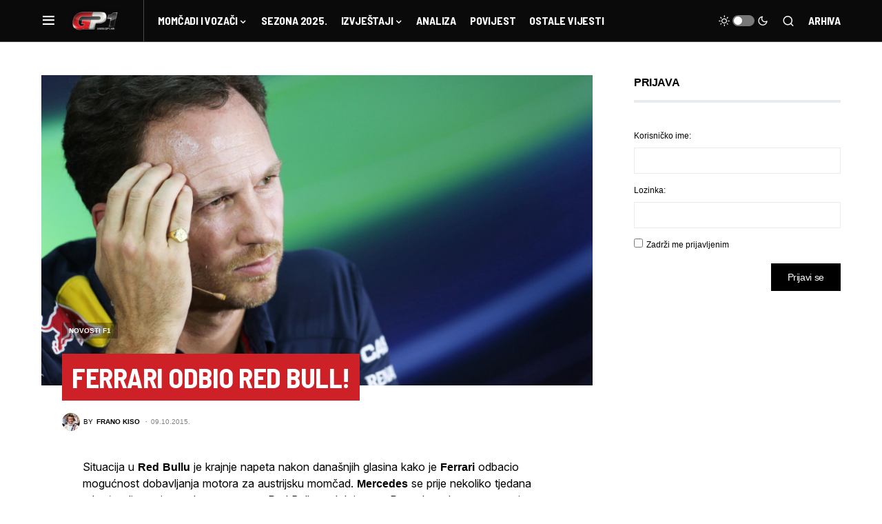

--- FILE ---
content_type: text/html
request_url: https://www.gp1.hr/2015/10/ferrari-odbio-red-bull/
body_size: 33020
content:
<!doctype html>
<html lang="hr">
<head>
<meta charset="UTF-8" />
<meta name="viewport" content="width=device-width, initial-scale=1" />
<link rel="profile" href="https://gmpg.org/xfn/11" />
<meta name='robots' content='index, follow, max-image-preview:large, max-snippet:-1, max-video-preview:-1' />
<!-- This site is optimized with the Yoast SEO plugin v21.5 - https://yoast.com/wordpress/plugins/seo/ -->
<title>Ferrari odbio Red Bull! - GP1.hr | Najbrži hrvatski F1 portal</title>
<link rel="canonical" href="https://www.gp1.hr/2015/10/ferrari-odbio-red-bull/" />
<meta property="og:locale" content="hr_HR" />
<meta property="og:type" content="article" />
<meta property="og:title" content="Ferrari odbio Red Bull! - GP1.hr | Najbrži hrvatski F1 portal" />
<meta property="og:description" content="Situacija u Red Bullu je krajnje napeta nakon današnjih glasina kako je Ferrari odbacio mogućnost dobavljanja motora za&hellip;" />
<meta property="og:url" content="https://www.gp1.hr/2015/10/ferrari-odbio-red-bull/" />
<meta property="og:site_name" content="GP1.hr | Najbrži hrvatski F1 portal" />
<meta property="article:publisher" content="https://www.facebook.com/GP1hr" />
<meta property="article:published_time" content="2015-10-09T13:24:53+00:00" />
<meta property="article:modified_time" content="2015-10-09T13:26:12+00:00" />
<meta property="og:image" content="https://www.gp1.hr/wp-content/uploads/2015/10/horner-e1455980015588.jpg" />
<meta property="og:image:width" content="1680" />
<meta property="og:image:height" content="944" />
<meta property="og:image:type" content="image/jpeg" />
<meta name="author" content="Frano Kiso" />
<meta name="twitter:card" content="summary_large_image" />
<meta name="twitter:label1" content="Napisao/la" />
<meta name="twitter:data1" content="Frano Kiso" />
<meta name="twitter:label2" content="Procijenjeno vrijeme čitanja" />
<meta name="twitter:data2" content="1 minuta" />
<script type="application/ld+json" class="yoast-schema-graph">{"@context":"https://schema.org","@graph":[{"@type":"WebPage","@id":"https://www.gp1.hr/2015/10/ferrari-odbio-red-bull/","url":"https://www.gp1.hr/2015/10/ferrari-odbio-red-bull/","name":"Ferrari odbio Red Bull! - GP1.hr | Najbrži hrvatski F1 portal","isPartOf":{"@id":"https://www.gp1.hr/#website"},"primaryImageOfPage":{"@id":"https://www.gp1.hr/2015/10/ferrari-odbio-red-bull/#primaryimage"},"image":{"@id":"https://www.gp1.hr/2015/10/ferrari-odbio-red-bull/#primaryimage"},"thumbnailUrl":"https://www.gp1.hr/wp-content/uploads/2015/10/horner-e1455980015588.jpg","datePublished":"2015-10-09T13:24:53+00:00","dateModified":"2015-10-09T13:26:12+00:00","author":{"@id":"https://www.gp1.hr/#/schema/person/a8384b76f23a4d5a87cceef4d0afb6c8"},"breadcrumb":{"@id":"https://www.gp1.hr/2015/10/ferrari-odbio-red-bull/#breadcrumb"},"inLanguage":"hr","potentialAction":[{"@type":"ReadAction","target":["https://www.gp1.hr/2015/10/ferrari-odbio-red-bull/"]}]},{"@type":"ImageObject","inLanguage":"hr","@id":"https://www.gp1.hr/2015/10/ferrari-odbio-red-bull/#primaryimage","url":"https://www.gp1.hr/wp-content/uploads/2015/10/horner-e1455980015588.jpg","contentUrl":"https://www.gp1.hr/wp-content/uploads/2015/10/horner-e1455980015588.jpg","width":1680,"height":944},{"@type":"BreadcrumbList","@id":"https://www.gp1.hr/2015/10/ferrari-odbio-red-bull/#breadcrumb","itemListElement":[{"@type":"ListItem","position":1,"name":"Početna stranica","item":"https://www.gp1.hr/"},{"@type":"ListItem","position":2,"name":"Ferrari odbio Red Bull!"}]},{"@type":"WebSite","@id":"https://www.gp1.hr/#website","url":"https://www.gp1.hr/","name":"GP1.hr | Najbrži hrvatski F1 portal","description":"","potentialAction":[{"@type":"SearchAction","target":{"@type":"EntryPoint","urlTemplate":"https://www.gp1.hr/?s={search_term_string}"},"query-input":"required name=search_term_string"}],"inLanguage":"hr"},{"@type":"Person","@id":"https://www.gp1.hr/#/schema/person/a8384b76f23a4d5a87cceef4d0afb6c8","name":"Frano Kiso","image":{"@type":"ImageObject","inLanguage":"hr","@id":"https://www.gp1.hr/#/schema/person/image/","url":"https://secure.gravatar.com/avatar/957bbaa9e280c51bb910317ecfbc347a?s=96&d=mm&r=g","contentUrl":"https://secure.gravatar.com/avatar/957bbaa9e280c51bb910317ecfbc347a?s=96&d=mm&r=g","caption":"Frano Kiso"},"description":"''Winning is the most important. Everything is consequence of that.'' A.S.","url":"https://www.gp1.hr/author/franco-f1/"}]}</script>
<!-- / Yoast SEO plugin. -->
<link rel="alternate" type="application/rss+xml" title="GP1.hr | Najbrži hrvatski F1 portal &raquo; Kanal" href="https://www.gp1.hr/feed/" />
<link rel="alternate" type="application/rss+xml" title="GP1.hr | Najbrži hrvatski F1 portal &raquo; Kanal komentara" href="https://www.gp1.hr/comments/feed/" />
<link rel="alternate" type="application/rss+xml" title="GP1.hr | Najbrži hrvatski F1 portal &raquo; Ferrari odbio Red Bull! Kanal komentara" href="https://www.gp1.hr/2015/10/ferrari-odbio-red-bull/feed/" />
<link rel="preload" href="https://www.gp1.hr/wp-content/plugins/canvas/assets/fonts/canvas-icons.woff" as="font" type="font/woff" crossorigin>
<script>
window._wpemojiSettings = {"baseUrl":"https:\/\/s.w.org\/images\/core\/emoji\/14.0.0\/72x72\/","ext":".png","svgUrl":"https:\/\/s.w.org\/images\/core\/emoji\/14.0.0\/svg\/","svgExt":".svg","source":{"concatemoji":"https:\/\/www.gp1.hr\/wp-includes\/js\/wp-emoji-release.min.js?ver=6.3.7"}};
/*! This file is auto-generated */
!function(i,n){var o,s,e;function c(e){try{var t={supportTests:e,timestamp:(new Date).valueOf()};sessionStorage.setItem(o,JSON.stringify(t))}catch(e){}}function p(e,t,n){e.clearRect(0,0,e.canvas.width,e.canvas.height),e.fillText(t,0,0);var t=new Uint32Array(e.getImageData(0,0,e.canvas.width,e.canvas.height).data),r=(e.clearRect(0,0,e.canvas.width,e.canvas.height),e.fillText(n,0,0),new Uint32Array(e.getImageData(0,0,e.canvas.width,e.canvas.height).data));return t.every(function(e,t){return e===r[t]})}function u(e,t,n){switch(t){case"flag":return n(e,"\ud83c\udff3\ufe0f\u200d\u26a7\ufe0f","\ud83c\udff3\ufe0f\u200b\u26a7\ufe0f")?!1:!n(e,"\ud83c\uddfa\ud83c\uddf3","\ud83c\uddfa\u200b\ud83c\uddf3")&&!n(e,"\ud83c\udff4\udb40\udc67\udb40\udc62\udb40\udc65\udb40\udc6e\udb40\udc67\udb40\udc7f","\ud83c\udff4\u200b\udb40\udc67\u200b\udb40\udc62\u200b\udb40\udc65\u200b\udb40\udc6e\u200b\udb40\udc67\u200b\udb40\udc7f");case"emoji":return!n(e,"\ud83e\udef1\ud83c\udffb\u200d\ud83e\udef2\ud83c\udfff","\ud83e\udef1\ud83c\udffb\u200b\ud83e\udef2\ud83c\udfff")}return!1}function f(e,t,n){var r="undefined"!=typeof WorkerGlobalScope&&self instanceof WorkerGlobalScope?new OffscreenCanvas(300,150):i.createElement("canvas"),a=r.getContext("2d",{willReadFrequently:!0}),o=(a.textBaseline="top",a.font="600 32px Arial",{});return e.forEach(function(e){o[e]=t(a,e,n)}),o}function t(e){var t=i.createElement("script");t.src=e,t.defer=!0,i.head.appendChild(t)}"undefined"!=typeof Promise&&(o="wpEmojiSettingsSupports",s=["flag","emoji"],n.supports={everything:!0,everythingExceptFlag:!0},e=new Promise(function(e){i.addEventListener("DOMContentLoaded",e,{once:!0})}),new Promise(function(t){var n=function(){try{var e=JSON.parse(sessionStorage.getItem(o));if("object"==typeof e&&"number"==typeof e.timestamp&&(new Date).valueOf()<e.timestamp+604800&&"object"==typeof e.supportTests)return e.supportTests}catch(e){}return null}();if(!n){if("undefined"!=typeof Worker&&"undefined"!=typeof OffscreenCanvas&&"undefined"!=typeof URL&&URL.createObjectURL&&"undefined"!=typeof Blob)try{var e="postMessage("+f.toString()+"("+[JSON.stringify(s),u.toString(),p.toString()].join(",")+"));",r=new Blob([e],{type:"text/javascript"}),a=new Worker(URL.createObjectURL(r),{name:"wpTestEmojiSupports"});return void(a.onmessage=function(e){c(n=e.data),a.terminate(),t(n)})}catch(e){}c(n=f(s,u,p))}t(n)}).then(function(e){for(var t in e)n.supports[t]=e[t],n.supports.everything=n.supports.everything&&n.supports[t],"flag"!==t&&(n.supports.everythingExceptFlag=n.supports.everythingExceptFlag&&n.supports[t]);n.supports.everythingExceptFlag=n.supports.everythingExceptFlag&&!n.supports.flag,n.DOMReady=!1,n.readyCallback=function(){n.DOMReady=!0}}).then(function(){return e}).then(function(){var e;n.supports.everything||(n.readyCallback(),(e=n.source||{}).concatemoji?t(e.concatemoji):e.wpemoji&&e.twemoji&&(t(e.twemoji),t(e.wpemoji)))}))}((window,document),window._wpemojiSettings);
</script>
<style>
img.wp-smiley,
img.emoji {
display: inline !important;
border: none !important;
box-shadow: none !important;
height: 1em !important;
width: 1em !important;
margin: 0 0.07em !important;
vertical-align: -0.1em !important;
background: none !important;
padding: 0 !important;
}
</style>
<!-- <link rel='stylesheet' id='canvas-css' href='https://www.gp1.hr/wp-content/plugins/canvas/assets/css/canvas.css?ver=2.4.2' media='all' /> -->
<!-- <link rel='stylesheet' id='sweetalert2-css' href='https://www.gp1.hr/wp-content/plugins/user-registration/assets/css/sweetalert2/sweetalert2.min.css?ver=10.16.7' media='all' /> -->
<!-- <link rel='stylesheet' id='user-registration-general-css' href='https://www.gp1.hr/wp-content/plugins/user-registration/assets/css/user-registration.css?ver=3.1.0' media='all' /> -->
<link rel="stylesheet" type="text/css" href="//www.gp1.hr/wp-content/cache/wpfc-minified/8j4xhlpe/aawjw.css" media="all"/>
<!-- <link rel='stylesheet' id='user-registration-smallscreen-css' href='https://www.gp1.hr/wp-content/plugins/user-registration/assets/css/user-registration-smallscreen.css?ver=3.1.0' media='only screen and (max-width: 768px)' /> -->
<link rel="stylesheet" type="text/css" href="//www.gp1.hr/wp-content/cache/wpfc-minified/qgs8mm82/aawjw.css" media="only screen and (max-width: 768px)"/>
<!-- <link rel='stylesheet' id='user-registration-my-account-layout-css' href='https://www.gp1.hr/wp-content/plugins/user-registration/assets/css/my-account-layout.css?ver=3.1.0' media='all' /> -->
<!-- <link rel='stylesheet' id='dashicons-css' href='https://www.gp1.hr/wp-includes/css/dashicons.min.css?ver=6.3.7' media='all' /> -->
<!-- <link rel='stylesheet' id='wp-block-library-css' href='https://www.gp1.hr/wp-includes/css/dist/block-library/style.min.css?ver=6.3.7' media='all' /> -->
<!-- <link rel='stylesheet' id='canvas-block-alert-style-css' href='https://www.gp1.hr/wp-content/plugins/canvas/components/basic-elements/block-alert/block.css?ver=1699300394' media='all' /> -->
<!-- <link rel='stylesheet' id='canvas-block-progress-style-css' href='https://www.gp1.hr/wp-content/plugins/canvas/components/basic-elements/block-progress/block.css?ver=1699300394' media='all' /> -->
<!-- <link rel='stylesheet' id='canvas-block-collapsibles-style-css' href='https://www.gp1.hr/wp-content/plugins/canvas/components/basic-elements/block-collapsibles/block.css?ver=1699300394' media='all' /> -->
<!-- <link rel='stylesheet' id='canvas-block-tabs-style-css' href='https://www.gp1.hr/wp-content/plugins/canvas/components/basic-elements/block-tabs/block.css?ver=1699300394' media='all' /> -->
<!-- <link rel='stylesheet' id='canvas-block-section-heading-style-css' href='https://www.gp1.hr/wp-content/plugins/canvas/components/basic-elements/block-section-heading/block.css?ver=1699300394' media='all' /> -->
<!-- <link rel='stylesheet' id='canvas-block-row-style-css' href='https://www.gp1.hr/wp-content/plugins/canvas/components/layout-blocks/block-row/block-row.css?ver=1699300394' media='all' /> -->
<!-- <link rel='stylesheet' id='canvas-justified-gallery-block-style-css' href='https://www.gp1.hr/wp-content/plugins/canvas/components/justified-gallery/block/block-justified-gallery.css?ver=1699300394' media='all' /> -->
<!-- <link rel='stylesheet' id='canvas-slider-gallery-block-style-css' href='https://www.gp1.hr/wp-content/plugins/canvas/components/slider-gallery/block/block-slider-gallery.css?ver=1699300394' media='all' /> -->
<!-- <link rel='stylesheet' id='canvas-block-posts-sidebar-css' href='https://www.gp1.hr/wp-content/plugins/canvas/components/posts/block-posts-sidebar/block-posts-sidebar.css?ver=1699300394' media='all' /> -->
<link rel="stylesheet" type="text/css" href="//www.gp1.hr/wp-content/cache/wpfc-minified/10o3r01q/aawjw.css" media="all"/>
<style id='classic-theme-styles-inline-css'>
/*! This file is auto-generated */
.wp-block-button__link{color:#fff;background-color:#32373c;border-radius:9999px;box-shadow:none;text-decoration:none;padding:calc(.667em + 2px) calc(1.333em + 2px);font-size:1.125em}.wp-block-file__button{background:#32373c;color:#fff;text-decoration:none}
</style>
<style id='global-styles-inline-css'>
body{--wp--preset--color--black: #000000;--wp--preset--color--cyan-bluish-gray: #abb8c3;--wp--preset--color--white: #FFFFFF;--wp--preset--color--pale-pink: #f78da7;--wp--preset--color--vivid-red: #cf2e2e;--wp--preset--color--luminous-vivid-orange: #ff6900;--wp--preset--color--luminous-vivid-amber: #fcb900;--wp--preset--color--light-green-cyan: #7bdcb5;--wp--preset--color--vivid-green-cyan: #00d084;--wp--preset--color--pale-cyan-blue: #8ed1fc;--wp--preset--color--vivid-cyan-blue: #0693e3;--wp--preset--color--vivid-purple: #9b51e0;--wp--preset--color--blue: #59BACC;--wp--preset--color--green: #58AD69;--wp--preset--color--orange: #FFBC49;--wp--preset--color--red: #e32c26;--wp--preset--color--gray-50: #f8f9fa;--wp--preset--color--gray-100: #f8f9fb;--wp--preset--color--gray-200: #e9ecef;--wp--preset--color--secondary: #818181;--wp--preset--gradient--vivid-cyan-blue-to-vivid-purple: linear-gradient(135deg,rgba(6,147,227,1) 0%,rgb(155,81,224) 100%);--wp--preset--gradient--light-green-cyan-to-vivid-green-cyan: linear-gradient(135deg,rgb(122,220,180) 0%,rgb(0,208,130) 100%);--wp--preset--gradient--luminous-vivid-amber-to-luminous-vivid-orange: linear-gradient(135deg,rgba(252,185,0,1) 0%,rgba(255,105,0,1) 100%);--wp--preset--gradient--luminous-vivid-orange-to-vivid-red: linear-gradient(135deg,rgba(255,105,0,1) 0%,rgb(207,46,46) 100%);--wp--preset--gradient--very-light-gray-to-cyan-bluish-gray: linear-gradient(135deg,rgb(238,238,238) 0%,rgb(169,184,195) 100%);--wp--preset--gradient--cool-to-warm-spectrum: linear-gradient(135deg,rgb(74,234,220) 0%,rgb(151,120,209) 20%,rgb(207,42,186) 40%,rgb(238,44,130) 60%,rgb(251,105,98) 80%,rgb(254,248,76) 100%);--wp--preset--gradient--blush-light-purple: linear-gradient(135deg,rgb(255,206,236) 0%,rgb(152,150,240) 100%);--wp--preset--gradient--blush-bordeaux: linear-gradient(135deg,rgb(254,205,165) 0%,rgb(254,45,45) 50%,rgb(107,0,62) 100%);--wp--preset--gradient--luminous-dusk: linear-gradient(135deg,rgb(255,203,112) 0%,rgb(199,81,192) 50%,rgb(65,88,208) 100%);--wp--preset--gradient--pale-ocean: linear-gradient(135deg,rgb(255,245,203) 0%,rgb(182,227,212) 50%,rgb(51,167,181) 100%);--wp--preset--gradient--electric-grass: linear-gradient(135deg,rgb(202,248,128) 0%,rgb(113,206,126) 100%);--wp--preset--gradient--midnight: linear-gradient(135deg,rgb(2,3,129) 0%,rgb(40,116,252) 100%);--wp--preset--font-size--small: 13px;--wp--preset--font-size--medium: 20px;--wp--preset--font-size--large: 36px;--wp--preset--font-size--x-large: 42px;--wp--preset--spacing--20: 0.44rem;--wp--preset--spacing--30: 0.67rem;--wp--preset--spacing--40: 1rem;--wp--preset--spacing--50: 1.5rem;--wp--preset--spacing--60: 2.25rem;--wp--preset--spacing--70: 3.38rem;--wp--preset--spacing--80: 5.06rem;--wp--preset--shadow--natural: 6px 6px 9px rgba(0, 0, 0, 0.2);--wp--preset--shadow--deep: 12px 12px 50px rgba(0, 0, 0, 0.4);--wp--preset--shadow--sharp: 6px 6px 0px rgba(0, 0, 0, 0.2);--wp--preset--shadow--outlined: 6px 6px 0px -3px rgba(255, 255, 255, 1), 6px 6px rgba(0, 0, 0, 1);--wp--preset--shadow--crisp: 6px 6px 0px rgba(0, 0, 0, 1);}:where(.is-layout-flex){gap: 0.5em;}:where(.is-layout-grid){gap: 0.5em;}body .is-layout-flow > .alignleft{float: left;margin-inline-start: 0;margin-inline-end: 2em;}body .is-layout-flow > .alignright{float: right;margin-inline-start: 2em;margin-inline-end: 0;}body .is-layout-flow > .aligncenter{margin-left: auto !important;margin-right: auto !important;}body .is-layout-constrained > .alignleft{float: left;margin-inline-start: 0;margin-inline-end: 2em;}body .is-layout-constrained > .alignright{float: right;margin-inline-start: 2em;margin-inline-end: 0;}body .is-layout-constrained > .aligncenter{margin-left: auto !important;margin-right: auto !important;}body .is-layout-constrained > :where(:not(.alignleft):not(.alignright):not(.alignfull)){max-width: var(--wp--style--global--content-size);margin-left: auto !important;margin-right: auto !important;}body .is-layout-constrained > .alignwide{max-width: var(--wp--style--global--wide-size);}body .is-layout-flex{display: flex;}body .is-layout-flex{flex-wrap: wrap;align-items: center;}body .is-layout-flex > *{margin: 0;}body .is-layout-grid{display: grid;}body .is-layout-grid > *{margin: 0;}:where(.wp-block-columns.is-layout-flex){gap: 2em;}:where(.wp-block-columns.is-layout-grid){gap: 2em;}:where(.wp-block-post-template.is-layout-flex){gap: 1.25em;}:where(.wp-block-post-template.is-layout-grid){gap: 1.25em;}.has-black-color{color: var(--wp--preset--color--black) !important;}.has-cyan-bluish-gray-color{color: var(--wp--preset--color--cyan-bluish-gray) !important;}.has-white-color{color: var(--wp--preset--color--white) !important;}.has-pale-pink-color{color: var(--wp--preset--color--pale-pink) !important;}.has-vivid-red-color{color: var(--wp--preset--color--vivid-red) !important;}.has-luminous-vivid-orange-color{color: var(--wp--preset--color--luminous-vivid-orange) !important;}.has-luminous-vivid-amber-color{color: var(--wp--preset--color--luminous-vivid-amber) !important;}.has-light-green-cyan-color{color: var(--wp--preset--color--light-green-cyan) !important;}.has-vivid-green-cyan-color{color: var(--wp--preset--color--vivid-green-cyan) !important;}.has-pale-cyan-blue-color{color: var(--wp--preset--color--pale-cyan-blue) !important;}.has-vivid-cyan-blue-color{color: var(--wp--preset--color--vivid-cyan-blue) !important;}.has-vivid-purple-color{color: var(--wp--preset--color--vivid-purple) !important;}.has-black-background-color{background-color: var(--wp--preset--color--black) !important;}.has-cyan-bluish-gray-background-color{background-color: var(--wp--preset--color--cyan-bluish-gray) !important;}.has-white-background-color{background-color: var(--wp--preset--color--white) !important;}.has-pale-pink-background-color{background-color: var(--wp--preset--color--pale-pink) !important;}.has-vivid-red-background-color{background-color: var(--wp--preset--color--vivid-red) !important;}.has-luminous-vivid-orange-background-color{background-color: var(--wp--preset--color--luminous-vivid-orange) !important;}.has-luminous-vivid-amber-background-color{background-color: var(--wp--preset--color--luminous-vivid-amber) !important;}.has-light-green-cyan-background-color{background-color: var(--wp--preset--color--light-green-cyan) !important;}.has-vivid-green-cyan-background-color{background-color: var(--wp--preset--color--vivid-green-cyan) !important;}.has-pale-cyan-blue-background-color{background-color: var(--wp--preset--color--pale-cyan-blue) !important;}.has-vivid-cyan-blue-background-color{background-color: var(--wp--preset--color--vivid-cyan-blue) !important;}.has-vivid-purple-background-color{background-color: var(--wp--preset--color--vivid-purple) !important;}.has-black-border-color{border-color: var(--wp--preset--color--black) !important;}.has-cyan-bluish-gray-border-color{border-color: var(--wp--preset--color--cyan-bluish-gray) !important;}.has-white-border-color{border-color: var(--wp--preset--color--white) !important;}.has-pale-pink-border-color{border-color: var(--wp--preset--color--pale-pink) !important;}.has-vivid-red-border-color{border-color: var(--wp--preset--color--vivid-red) !important;}.has-luminous-vivid-orange-border-color{border-color: var(--wp--preset--color--luminous-vivid-orange) !important;}.has-luminous-vivid-amber-border-color{border-color: var(--wp--preset--color--luminous-vivid-amber) !important;}.has-light-green-cyan-border-color{border-color: var(--wp--preset--color--light-green-cyan) !important;}.has-vivid-green-cyan-border-color{border-color: var(--wp--preset--color--vivid-green-cyan) !important;}.has-pale-cyan-blue-border-color{border-color: var(--wp--preset--color--pale-cyan-blue) !important;}.has-vivid-cyan-blue-border-color{border-color: var(--wp--preset--color--vivid-cyan-blue) !important;}.has-vivid-purple-border-color{border-color: var(--wp--preset--color--vivid-purple) !important;}.has-vivid-cyan-blue-to-vivid-purple-gradient-background{background: var(--wp--preset--gradient--vivid-cyan-blue-to-vivid-purple) !important;}.has-light-green-cyan-to-vivid-green-cyan-gradient-background{background: var(--wp--preset--gradient--light-green-cyan-to-vivid-green-cyan) !important;}.has-luminous-vivid-amber-to-luminous-vivid-orange-gradient-background{background: var(--wp--preset--gradient--luminous-vivid-amber-to-luminous-vivid-orange) !important;}.has-luminous-vivid-orange-to-vivid-red-gradient-background{background: var(--wp--preset--gradient--luminous-vivid-orange-to-vivid-red) !important;}.has-very-light-gray-to-cyan-bluish-gray-gradient-background{background: var(--wp--preset--gradient--very-light-gray-to-cyan-bluish-gray) !important;}.has-cool-to-warm-spectrum-gradient-background{background: var(--wp--preset--gradient--cool-to-warm-spectrum) !important;}.has-blush-light-purple-gradient-background{background: var(--wp--preset--gradient--blush-light-purple) !important;}.has-blush-bordeaux-gradient-background{background: var(--wp--preset--gradient--blush-bordeaux) !important;}.has-luminous-dusk-gradient-background{background: var(--wp--preset--gradient--luminous-dusk) !important;}.has-pale-ocean-gradient-background{background: var(--wp--preset--gradient--pale-ocean) !important;}.has-electric-grass-gradient-background{background: var(--wp--preset--gradient--electric-grass) !important;}.has-midnight-gradient-background{background: var(--wp--preset--gradient--midnight) !important;}.has-small-font-size{font-size: var(--wp--preset--font-size--small) !important;}.has-medium-font-size{font-size: var(--wp--preset--font-size--medium) !important;}.has-large-font-size{font-size: var(--wp--preset--font-size--large) !important;}.has-x-large-font-size{font-size: var(--wp--preset--font-size--x-large) !important;}
.wp-block-navigation a:where(:not(.wp-element-button)){color: inherit;}
:where(.wp-block-post-template.is-layout-flex){gap: 1.25em;}:where(.wp-block-post-template.is-layout-grid){gap: 1.25em;}
:where(.wp-block-columns.is-layout-flex){gap: 2em;}:where(.wp-block-columns.is-layout-grid){gap: 2em;}
.wp-block-pullquote{font-size: 1.5em;line-height: 1.6;}
</style>
<!-- <link rel='stylesheet' id='bbp-default-css' href='https://www.gp1.hr/wp-content/plugins/bbpress/templates/default/css/bbpress.min.css?ver=2.6.9' media='all' /> -->
<!-- <link rel='stylesheet' id='canvas-block-heading-style-css' href='https://www.gp1.hr/wp-content/plugins/canvas/components/content-formatting/block-heading/block.css?ver=1699300394' media='all' /> -->
<!-- <link rel='stylesheet' id='canvas-block-list-style-css' href='https://www.gp1.hr/wp-content/plugins/canvas/components/content-formatting/block-list/block.css?ver=1699300394' media='all' /> -->
<!-- <link rel='stylesheet' id='canvas-block-paragraph-style-css' href='https://www.gp1.hr/wp-content/plugins/canvas/components/content-formatting/block-paragraph/block.css?ver=1699300394' media='all' /> -->
<!-- <link rel='stylesheet' id='canvas-block-separator-style-css' href='https://www.gp1.hr/wp-content/plugins/canvas/components/content-formatting/block-separator/block.css?ver=1699300394' media='all' /> -->
<!-- <link rel='stylesheet' id='canvas-block-group-style-css' href='https://www.gp1.hr/wp-content/plugins/canvas/components/basic-elements/block-group/block.css?ver=1699300394' media='all' /> -->
<!-- <link rel='stylesheet' id='canvas-block-cover-style-css' href='https://www.gp1.hr/wp-content/plugins/canvas/components/basic-elements/block-cover/block.css?ver=1699300394' media='all' /> -->
<!-- <link rel='stylesheet' id='hide-admin-bar-based-on-user-roles-css' href='https://www.gp1.hr/wp-content/plugins/hide-admin-bar-based-on-user-roles/public/css/hide-admin-bar-based-on-user-roles-public.css?ver=3.6.1' media='all' /> -->
<!-- <link rel='stylesheet' id='spacexchimp_p005-bootstrap-tooltip-css-css' href='https://www.gp1.hr/wp-content/plugins/social-media-buttons-toolbar/inc/lib/bootstrap-tooltip/bootstrap-tooltip.css?ver=4.73' media='all' /> -->
<!-- <link rel='stylesheet' id='spacexchimp_p005-frontend-css-css' href='https://www.gp1.hr/wp-content/plugins/social-media-buttons-toolbar/inc/css/frontend.css?ver=4.73' media='all' /> -->
<link rel="stylesheet" type="text/css" href="//www.gp1.hr/wp-content/cache/wpfc-minified/zxgy085/aawjw.css" media="all"/>
<style id='spacexchimp_p005-frontend-css-inline-css'>
.sxc-follow-buttons {
text-align: center !important;
}
.sxc-follow-buttons .sxc-follow-button,
.sxc-follow-buttons .sxc-follow-button a,
.sxc-follow-buttons .sxc-follow-button a img {
width: 64px !important;
height: 64px !important;
}
.sxc-follow-buttons .sxc-follow-button {
margin: 5px !important;
}
</style>
<!-- <link rel='stylesheet' id='wp-polls-css' href='https://www.gp1.hr/wp-content/plugins/wp-polls/polls-css.css?ver=2.77.2' media='all' /> -->
<link rel="stylesheet" type="text/css" href="//www.gp1.hr/wp-content/cache/wpfc-minified/q50p4yyl/aawjw.css" media="all"/>
<style id='wp-polls-inline-css'>
.wp-polls .pollbar {
margin: 1px;
font-size: 4px;
line-height: 6px;
height: 6px;
background: #F4110C;
border: 1px solid #F4110C;
}
</style>
<!-- <link rel='stylesheet' id='wpdiscuz-frontend-css-css' href='https://www.gp1.hr/wp-content/plugins/wpdiscuz/themes/default/style.css?ver=7.6.12' media='all' /> -->
<link rel="stylesheet" type="text/css" href="//www.gp1.hr/wp-content/cache/wpfc-minified/30g0xi09/aawjw.css" media="all"/>
<style id='wpdiscuz-frontend-css-inline-css'>
#wpdcom .wpd-blog-administrator .wpd-comment-label{color:#ffffff;background-color:#00B38F;border:none}#wpdcom .wpd-blog-administrator .wpd-comment-author, #wpdcom .wpd-blog-administrator .wpd-comment-author a{color:#00B38F}#wpdcom.wpd-layout-1 .wpd-comment .wpd-blog-administrator .wpd-avatar img{border-color:#00B38F}#wpdcom.wpd-layout-2 .wpd-comment.wpd-reply .wpd-comment-wrap.wpd-blog-administrator{border-left:3px solid #00B38F}#wpdcom.wpd-layout-2 .wpd-comment .wpd-blog-administrator .wpd-avatar img{border-bottom-color:#00B38F}#wpdcom.wpd-layout-3 .wpd-blog-administrator .wpd-comment-subheader{border-top:1px dashed #00B38F}#wpdcom.wpd-layout-3 .wpd-reply .wpd-blog-administrator .wpd-comment-right{border-left:1px solid #00B38F}#wpdcom .wpd-blog-editor .wpd-comment-label{color:#ffffff;background-color:#00B38F;border:none}#wpdcom .wpd-blog-editor .wpd-comment-author, #wpdcom .wpd-blog-editor .wpd-comment-author a{color:#00B38F}#wpdcom.wpd-layout-1 .wpd-comment .wpd-blog-editor .wpd-avatar img{border-color:#00B38F}#wpdcom.wpd-layout-2 .wpd-comment.wpd-reply .wpd-comment-wrap.wpd-blog-editor{border-left:3px solid #00B38F}#wpdcom.wpd-layout-2 .wpd-comment .wpd-blog-editor .wpd-avatar img{border-bottom-color:#00B38F}#wpdcom.wpd-layout-3 .wpd-blog-editor .wpd-comment-subheader{border-top:1px dashed #00B38F}#wpdcom.wpd-layout-3 .wpd-reply .wpd-blog-editor .wpd-comment-right{border-left:1px solid #00B38F}#wpdcom .wpd-blog-author .wpd-comment-label{color:#ffffff;background-color:#00B38F;border:none}#wpdcom .wpd-blog-author .wpd-comment-author, #wpdcom .wpd-blog-author .wpd-comment-author a{color:#00B38F}#wpdcom.wpd-layout-1 .wpd-comment .wpd-blog-author .wpd-avatar img{border-color:#00B38F}#wpdcom.wpd-layout-2 .wpd-comment .wpd-blog-author .wpd-avatar img{border-bottom-color:#00B38F}#wpdcom.wpd-layout-3 .wpd-blog-author .wpd-comment-subheader{border-top:1px dashed #00B38F}#wpdcom.wpd-layout-3 .wpd-reply .wpd-blog-author .wpd-comment-right{border-left:1px solid #00B38F}#wpdcom .wpd-blog-contributor .wpd-comment-label{color:#ffffff;background-color:#00B38F;border:none}#wpdcom .wpd-blog-contributor .wpd-comment-author, #wpdcom .wpd-blog-contributor .wpd-comment-author a{color:#00B38F}#wpdcom.wpd-layout-1 .wpd-comment .wpd-blog-contributor .wpd-avatar img{border-color:#00B38F}#wpdcom.wpd-layout-2 .wpd-comment .wpd-blog-contributor .wpd-avatar img{border-bottom-color:#00B38F}#wpdcom.wpd-layout-3 .wpd-blog-contributor .wpd-comment-subheader{border-top:1px dashed #00B38F}#wpdcom.wpd-layout-3 .wpd-reply .wpd-blog-contributor .wpd-comment-right{border-left:1px solid #00B38F}#wpdcom .wpd-blog-subscriber .wpd-comment-label{color:#ffffff;background-color:#00B38F;border:none}#wpdcom .wpd-blog-subscriber .wpd-comment-author, #wpdcom .wpd-blog-subscriber .wpd-comment-author a{color:#00B38F}#wpdcom.wpd-layout-2 .wpd-comment .wpd-blog-subscriber .wpd-avatar img{border-bottom-color:#00B38F}#wpdcom.wpd-layout-3 .wpd-blog-subscriber .wpd-comment-subheader{border-top:1px dashed #00B38F}#wpdcom .wpd-blog-customer .wpd-comment-label{color:#ffffff;background-color:#00B38F;border:none}#wpdcom .wpd-blog-customer .wpd-comment-author, #wpdcom .wpd-blog-customer .wpd-comment-author a{color:#00B38F}#wpdcom.wpd-layout-1 .wpd-comment .wpd-blog-customer .wpd-avatar img{border-color:#00B38F}#wpdcom.wpd-layout-2 .wpd-comment .wpd-blog-customer .wpd-avatar img{border-bottom-color:#00B38F}#wpdcom.wpd-layout-3 .wpd-blog-customer .wpd-comment-subheader{border-top:1px dashed #00B38F}#wpdcom.wpd-layout-3 .wpd-reply .wpd-blog-customer .wpd-comment-right{border-left:1px solid #00B38F}#wpdcom .wpd-blog-shop_manager .wpd-comment-label{color:#ffffff;background-color:#00B38F;border:none}#wpdcom .wpd-blog-shop_manager .wpd-comment-author, #wpdcom .wpd-blog-shop_manager .wpd-comment-author a{color:#00B38F}#wpdcom.wpd-layout-1 .wpd-comment .wpd-blog-shop_manager .wpd-avatar img{border-color:#00B38F}#wpdcom.wpd-layout-2 .wpd-comment .wpd-blog-shop_manager .wpd-avatar img{border-bottom-color:#00B38F}#wpdcom.wpd-layout-3 .wpd-blog-shop_manager .wpd-comment-subheader{border-top:1px dashed #00B38F}#wpdcom.wpd-layout-3 .wpd-reply .wpd-blog-shop_manager .wpd-comment-right{border-left:1px solid #00B38F}#wpdcom .wpd-blog-bbp_keymaster .wpd-comment-label{color:#ffffff;background-color:#00B38F;border:none}#wpdcom .wpd-blog-bbp_keymaster .wpd-comment-author, #wpdcom .wpd-blog-bbp_keymaster .wpd-comment-author a{color:#00B38F}#wpdcom.wpd-layout-1 .wpd-comment .wpd-blog-bbp_keymaster .wpd-avatar img{border-color:#00B38F}#wpdcom.wpd-layout-2 .wpd-comment .wpd-blog-bbp_keymaster .wpd-avatar img{border-bottom-color:#00B38F}#wpdcom.wpd-layout-3 .wpd-blog-bbp_keymaster .wpd-comment-subheader{border-top:1px dashed #00B38F}#wpdcom.wpd-layout-3 .wpd-reply .wpd-blog-bbp_keymaster .wpd-comment-right{border-left:1px solid #00B38F}#wpdcom .wpd-blog-bbp_spectator .wpd-comment-label{color:#ffffff;background-color:#00B38F;border:none}#wpdcom .wpd-blog-bbp_spectator .wpd-comment-author, #wpdcom .wpd-blog-bbp_spectator .wpd-comment-author a{color:#00B38F}#wpdcom.wpd-layout-1 .wpd-comment .wpd-blog-bbp_spectator .wpd-avatar img{border-color:#00B38F}#wpdcom.wpd-layout-2 .wpd-comment .wpd-blog-bbp_spectator .wpd-avatar img{border-bottom-color:#00B38F}#wpdcom.wpd-layout-3 .wpd-blog-bbp_spectator .wpd-comment-subheader{border-top:1px dashed #00B38F}#wpdcom.wpd-layout-3 .wpd-reply .wpd-blog-bbp_spectator .wpd-comment-right{border-left:1px solid #00B38F}#wpdcom .wpd-blog-bbp_blocked .wpd-comment-label{color:#ffffff;background-color:#00B38F;border:none}#wpdcom .wpd-blog-bbp_blocked .wpd-comment-author, #wpdcom .wpd-blog-bbp_blocked .wpd-comment-author a{color:#00B38F}#wpdcom.wpd-layout-1 .wpd-comment .wpd-blog-bbp_blocked .wpd-avatar img{border-color:#00B38F}#wpdcom.wpd-layout-2 .wpd-comment .wpd-blog-bbp_blocked .wpd-avatar img{border-bottom-color:#00B38F}#wpdcom.wpd-layout-3 .wpd-blog-bbp_blocked .wpd-comment-subheader{border-top:1px dashed #00B38F}#wpdcom.wpd-layout-3 .wpd-reply .wpd-blog-bbp_blocked .wpd-comment-right{border-left:1px solid #00B38F}#wpdcom .wpd-blog-bbp_moderator .wpd-comment-label{color:#ffffff;background-color:#00B38F;border:none}#wpdcom .wpd-blog-bbp_moderator .wpd-comment-author, #wpdcom .wpd-blog-bbp_moderator .wpd-comment-author a{color:#00B38F}#wpdcom.wpd-layout-1 .wpd-comment .wpd-blog-bbp_moderator .wpd-avatar img{border-color:#00B38F}#wpdcom.wpd-layout-2 .wpd-comment .wpd-blog-bbp_moderator .wpd-avatar img{border-bottom-color:#00B38F}#wpdcom.wpd-layout-3 .wpd-blog-bbp_moderator .wpd-comment-subheader{border-top:1px dashed #00B38F}#wpdcom.wpd-layout-3 .wpd-reply .wpd-blog-bbp_moderator .wpd-comment-right{border-left:1px solid #00B38F}#wpdcom .wpd-blog-bbp_participant .wpd-comment-label{color:#ffffff;background-color:#00B38F;border:none}#wpdcom .wpd-blog-bbp_participant .wpd-comment-author, #wpdcom .wpd-blog-bbp_participant .wpd-comment-author a{color:#00B38F}#wpdcom.wpd-layout-1 .wpd-comment .wpd-blog-bbp_participant .wpd-avatar img{border-color:#00B38F}#wpdcom.wpd-layout-2 .wpd-comment .wpd-blog-bbp_participant .wpd-avatar img{border-bottom-color:#00B38F}#wpdcom.wpd-layout-3 .wpd-blog-bbp_participant .wpd-comment-subheader{border-top:1px dashed #00B38F}#wpdcom.wpd-layout-3 .wpd-reply .wpd-blog-bbp_participant .wpd-comment-right{border-left:1px solid #00B38F}#wpdcom .wpd-blog-css_js_designer .wpd-comment-label{color:#ffffff;background-color:#00B38F;border:none}#wpdcom .wpd-blog-css_js_designer .wpd-comment-author, #wpdcom .wpd-blog-css_js_designer .wpd-comment-author a{color:#00B38F}#wpdcom.wpd-layout-1 .wpd-comment .wpd-blog-css_js_designer .wpd-avatar img{border-color:#00B38F}#wpdcom.wpd-layout-2 .wpd-comment .wpd-blog-css_js_designer .wpd-avatar img{border-bottom-color:#00B38F}#wpdcom.wpd-layout-3 .wpd-blog-css_js_designer .wpd-comment-subheader{border-top:1px dashed #00B38F}#wpdcom.wpd-layout-3 .wpd-reply .wpd-blog-css_js_designer .wpd-comment-right{border-left:1px solid #00B38F}#wpdcom .wpd-blog-translator .wpd-comment-label{color:#ffffff;background-color:#00B38F;border:none}#wpdcom .wpd-blog-translator .wpd-comment-author, #wpdcom .wpd-blog-translator .wpd-comment-author a{color:#00B38F}#wpdcom.wpd-layout-1 .wpd-comment .wpd-blog-translator .wpd-avatar img{border-color:#00B38F}#wpdcom.wpd-layout-2 .wpd-comment .wpd-blog-translator .wpd-avatar img{border-bottom-color:#00B38F}#wpdcom.wpd-layout-3 .wpd-blog-translator .wpd-comment-subheader{border-top:1px dashed #00B38F}#wpdcom.wpd-layout-3 .wpd-reply .wpd-blog-translator .wpd-comment-right{border-left:1px solid #00B38F}#wpdcom .wpd-blog-wpseo_manager .wpd-comment-label{color:#ffffff;background-color:#00B38F;border:none}#wpdcom .wpd-blog-wpseo_manager .wpd-comment-author, #wpdcom .wpd-blog-wpseo_manager .wpd-comment-author a{color:#00B38F}#wpdcom.wpd-layout-1 .wpd-comment .wpd-blog-wpseo_manager .wpd-avatar img{border-color:#00B38F}#wpdcom.wpd-layout-2 .wpd-comment .wpd-blog-wpseo_manager .wpd-avatar img{border-bottom-color:#00B38F}#wpdcom.wpd-layout-3 .wpd-blog-wpseo_manager .wpd-comment-subheader{border-top:1px dashed #00B38F}#wpdcom.wpd-layout-3 .wpd-reply .wpd-blog-wpseo_manager .wpd-comment-right{border-left:1px solid #00B38F}#wpdcom .wpd-blog-wpseo_editor .wpd-comment-label{color:#ffffff;background-color:#00B38F;border:none}#wpdcom .wpd-blog-wpseo_editor .wpd-comment-author, #wpdcom .wpd-blog-wpseo_editor .wpd-comment-author a{color:#00B38F}#wpdcom.wpd-layout-1 .wpd-comment .wpd-blog-wpseo_editor .wpd-avatar img{border-color:#00B38F}#wpdcom.wpd-layout-2 .wpd-comment .wpd-blog-wpseo_editor .wpd-avatar img{border-bottom-color:#00B38F}#wpdcom.wpd-layout-3 .wpd-blog-wpseo_editor .wpd-comment-subheader{border-top:1px dashed #00B38F}#wpdcom.wpd-layout-3 .wpd-reply .wpd-blog-wpseo_editor .wpd-comment-right{border-left:1px solid #00B38F}#wpdcom .wpd-blog-post_author .wpd-comment-label{color:#ffffff;background-color:#00B38F;border:none}#wpdcom .wpd-blog-post_author .wpd-comment-author, #wpdcom .wpd-blog-post_author .wpd-comment-author a{color:#00B38F}#wpdcom .wpd-blog-post_author .wpd-avatar img{border-color:#00B38F}#wpdcom.wpd-layout-1 .wpd-comment .wpd-blog-post_author .wpd-avatar img{border-color:#00B38F}#wpdcom.wpd-layout-2 .wpd-comment.wpd-reply .wpd-comment-wrap.wpd-blog-post_author{border-left:3px solid #00B38F}#wpdcom.wpd-layout-2 .wpd-comment .wpd-blog-post_author .wpd-avatar img{border-bottom-color:#00B38F}#wpdcom.wpd-layout-3 .wpd-blog-post_author .wpd-comment-subheader{border-top:1px dashed #00B38F}#wpdcom.wpd-layout-3 .wpd-reply .wpd-blog-post_author .wpd-comment-right{border-left:1px solid #00B38F}#wpdcom .wpd-blog-guest .wpd-comment-label{color:#ffffff;background-color:#00B38F;border:none}#wpdcom .wpd-blog-guest .wpd-comment-author, #wpdcom .wpd-blog-guest .wpd-comment-author a{color:#00B38F}#wpdcom.wpd-layout-3 .wpd-blog-guest .wpd-comment-subheader{border-top:1px dashed #00B38F}#comments, #respond, .comments-area, #wpdcom{}#wpdcom .ql-editor > *{color:#777777}#wpdcom .ql-editor::before{}#wpdcom .ql-toolbar{border:1px solid #DDDDDD;border-top:none}#wpdcom .ql-container{border:1px solid #DDDDDD;border-bottom:none}#wpdcom .wpd-form-row .wpdiscuz-item input[type="text"], #wpdcom .wpd-form-row .wpdiscuz-item input[type="email"], #wpdcom .wpd-form-row .wpdiscuz-item input[type="url"], #wpdcom .wpd-form-row .wpdiscuz-item input[type="color"], #wpdcom .wpd-form-row .wpdiscuz-item input[type="date"], #wpdcom .wpd-form-row .wpdiscuz-item input[type="datetime"], #wpdcom .wpd-form-row .wpdiscuz-item input[type="datetime-local"], #wpdcom .wpd-form-row .wpdiscuz-item input[type="month"], #wpdcom .wpd-form-row .wpdiscuz-item input[type="number"], #wpdcom .wpd-form-row .wpdiscuz-item input[type="time"], #wpdcom textarea, #wpdcom select{border:1px solid #DDDDDD;color:#777777}#wpdcom .wpd-form-row .wpdiscuz-item textarea{border:1px solid #DDDDDD}#wpdcom input::placeholder, #wpdcom textarea::placeholder, #wpdcom input::-moz-placeholder, #wpdcom textarea::-webkit-input-placeholder{}#wpdcom .wpd-comment-text{color:#777777}#wpdcom .wpd-thread-head .wpd-thread-info{border-bottom:2px solid #00B38F}#wpdcom .wpd-thread-head .wpd-thread-info.wpd-reviews-tab svg{fill:#00B38F}#wpdcom .wpd-thread-head .wpdiscuz-user-settings{border-bottom:2px solid #00B38F}#wpdcom .wpd-thread-head .wpdiscuz-user-settings:hover{color:#00B38F}#wpdcom .wpd-comment .wpd-follow-link:hover{color:#00B38F}#wpdcom .wpd-comment-status .wpd-sticky{color:#00B38F}#wpdcom .wpd-thread-filter .wpdf-active{color:#00B38F;border-bottom-color:#00B38F}#wpdcom .wpd-comment-info-bar{border:1px dashed #33c3a6;background:#e6f8f4}#wpdcom .wpd-comment-info-bar .wpd-current-view i{color:#00B38F}#wpdcom .wpd-filter-view-all:hover{background:#00B38F}#wpdcom .wpdiscuz-item .wpdiscuz-rating > label{color:#DDDDDD}#wpdcom .wpdiscuz-item .wpdiscuz-rating:not(:checked) > label:hover, .wpdiscuz-rating:not(:checked) > label:hover ~ label{}#wpdcom .wpdiscuz-item .wpdiscuz-rating > input ~ label:hover, #wpdcom .wpdiscuz-item .wpdiscuz-rating > input:not(:checked) ~ label:hover ~ label, #wpdcom .wpdiscuz-item .wpdiscuz-rating > input:not(:checked) ~ label:hover ~ label{color:#FFED85}#wpdcom .wpdiscuz-item .wpdiscuz-rating > input:checked ~ label:hover, #wpdcom .wpdiscuz-item .wpdiscuz-rating > input:checked ~ label:hover, #wpdcom .wpdiscuz-item .wpdiscuz-rating > label:hover ~ input:checked ~ label, #wpdcom .wpdiscuz-item .wpdiscuz-rating > input:checked + label:hover ~ label, #wpdcom .wpdiscuz-item .wpdiscuz-rating > input:checked ~ label:hover ~ label, .wpd-custom-field .wcf-active-star, #wpdcom .wpdiscuz-item .wpdiscuz-rating > input:checked ~ label{color:#FFD700}#wpd-post-rating .wpd-rating-wrap .wpd-rating-stars svg .wpd-star{fill:#DDDDDD}#wpd-post-rating .wpd-rating-wrap .wpd-rating-stars svg .wpd-active{fill:#FFD700}#wpd-post-rating .wpd-rating-wrap .wpd-rate-starts svg .wpd-star{fill:#DDDDDD}#wpd-post-rating .wpd-rating-wrap .wpd-rate-starts:hover svg .wpd-star{fill:#FFED85}#wpd-post-rating.wpd-not-rated .wpd-rating-wrap .wpd-rate-starts svg:hover ~ svg .wpd-star{fill:#DDDDDD}.wpdiscuz-post-rating-wrap .wpd-rating .wpd-rating-wrap .wpd-rating-stars svg .wpd-star{fill:#DDDDDD}.wpdiscuz-post-rating-wrap .wpd-rating .wpd-rating-wrap .wpd-rating-stars svg .wpd-active{fill:#FFD700}#wpdcom .wpd-comment .wpd-follow-active{color:#ff7a00}#wpdcom .page-numbers{color:#555;border:#555 1px solid}#wpdcom span.current{background:#555}#wpdcom.wpd-layout-1 .wpd-new-loaded-comment > .wpd-comment-wrap > .wpd-comment-right{background:#FFFAD6}#wpdcom.wpd-layout-2 .wpd-new-loaded-comment.wpd-comment > .wpd-comment-wrap > .wpd-comment-right{background:#FFFAD6}#wpdcom.wpd-layout-2 .wpd-new-loaded-comment.wpd-comment.wpd-reply > .wpd-comment-wrap > .wpd-comment-right{background:transparent}#wpdcom.wpd-layout-2 .wpd-new-loaded-comment.wpd-comment.wpd-reply > .wpd-comment-wrap{background:#FFFAD6}#wpdcom.wpd-layout-3 .wpd-new-loaded-comment.wpd-comment > .wpd-comment-wrap > .wpd-comment-right{background:#FFFAD6}#wpdcom .wpd-follow:hover i, #wpdcom .wpd-unfollow:hover i, #wpdcom .wpd-comment .wpd-follow-active:hover i{color:#00B38F}#wpdcom .wpdiscuz-readmore{cursor:pointer;color:#00B38F}.wpd-custom-field .wcf-pasiv-star, #wpcomm .wpdiscuz-item .wpdiscuz-rating > label{color:#DDDDDD}.wpd-wrapper .wpd-list-item.wpd-active{border-top:3px solid #00B38F}#wpdcom.wpd-layout-2 .wpd-comment.wpd-reply.wpd-unapproved-comment .wpd-comment-wrap{border-left:3px solid #FFFAD6}#wpdcom.wpd-layout-3 .wpd-comment.wpd-reply.wpd-unapproved-comment .wpd-comment-right{border-left:1px solid #FFFAD6}#wpdcom .wpd-prim-button{background-color:#555555;color:#FFFFFF}#wpdcom .wpd_label__check i.wpdicon-on{color:#555555;border:1px solid #aaaaaa}#wpd-bubble-wrapper #wpd-bubble-all-comments-count{color:#1DB99A}#wpd-bubble-wrapper > div{background-color:#1DB99A}#wpd-bubble-wrapper > #wpd-bubble #wpd-bubble-add-message{background-color:#1DB99A}#wpd-bubble-wrapper > #wpd-bubble #wpd-bubble-add-message::before{border-left-color:#1DB99A;border-right-color:#1DB99A}#wpd-bubble-wrapper.wpd-right-corner > #wpd-bubble #wpd-bubble-add-message::before{border-left-color:#1DB99A;border-right-color:#1DB99A}.wpd-inline-icon-wrapper path.wpd-inline-icon-first{fill:#1DB99A}.wpd-inline-icon-count{background-color:#1DB99A}.wpd-inline-icon-count::before{border-right-color:#1DB99A}.wpd-inline-form-wrapper::before{border-bottom-color:#1DB99A}.wpd-inline-form-question{background-color:#1DB99A}.wpd-inline-form{background-color:#1DB99A}.wpd-last-inline-comments-wrapper{border-color:#1DB99A}.wpd-last-inline-comments-wrapper::before{border-bottom-color:#1DB99A}.wpd-last-inline-comments-wrapper .wpd-view-all-inline-comments{background:#1DB99A}.wpd-last-inline-comments-wrapper .wpd-view-all-inline-comments:hover,.wpd-last-inline-comments-wrapper .wpd-view-all-inline-comments:active,.wpd-last-inline-comments-wrapper .wpd-view-all-inline-comments:focus{background-color:#1DB99A}#wpdcom .ql-snow .ql-tooltip[data-mode="link"]::before{content:"Enter link:"}#wpdcom .ql-snow .ql-tooltip.ql-editing a.ql-action::after{content:"Save"}.comments-area{width:auto}
</style>
<!-- <link rel='stylesheet' id='wpdiscuz-fa-css' href='https://www.gp1.hr/wp-content/plugins/wpdiscuz/assets/third-party/font-awesome-5.13.0/css/fa.min.css?ver=7.6.12' media='all' /> -->
<!-- <link rel='stylesheet' id='wpdiscuz-combo-css-css' href='https://www.gp1.hr/wp-content/plugins/wpdiscuz/assets/css/wpdiscuz-combo.min.css?ver=6.3.7' media='all' /> -->
<!-- <link rel='stylesheet' id='dale-live-events-css' href='https://www.gp1.hr/wp-content/plugins/daext-live-events/public/assets/css/production/live-events.css?ver=1.24' media='all' /> -->
<!-- <link rel='stylesheet' id='dale-custom-css' href='https://www.gp1.hr/wp-content/plugins/daext-live-events/public/assets/css/custom-1.css?ver=1.24' media='all' /> -->
<!-- <link rel='stylesheet' id='dale-fontello-css' href='https://www.gp1.hr/wp-content/plugins/daext-live-events/public/assets/font/fontello/css/dale-fontello.css?ver=1.24' media='all' /> -->
<!-- <link rel='stylesheet' id='csco-styles-css' href='https://www.gp1.hr/wp-content/themes/newsblock/style.css?ver=1.2.5' media='all' /> -->
<link rel="stylesheet" type="text/css" href="//www.gp1.hr/wp-content/cache/wpfc-minified/qimzaqbl/aawjw.css" media="all"/>
<style id='csco-styles-inline-css'>
.searchwp-live-search-no-min-chars:after { content: "Continue typing" }
</style>
<!-- <link rel='stylesheet' id='csco_child_css-css' href='https://www.gp1.hr/wp-content/themes/newsblock-child/style.css?ver=1.0.0' media='all' /> -->
<link rel="stylesheet" type="text/css" href="//www.gp1.hr/wp-content/cache/wpfc-minified/8i1m05g2/aawjw.css" media="all"/>
<script src='https://www.gp1.hr/wp-includes/js/jquery/jquery.min.js?ver=3.7.0' id='jquery-core-js'></script>
<script src='https://www.gp1.hr/wp-includes/js/jquery/jquery-migrate.min.js?ver=3.4.1' id='jquery-migrate-js'></script>
<script src='https://www.gp1.hr/wp-content/plugins/hide-admin-bar-based-on-user-roles/public/js/hide-admin-bar-based-on-user-roles-public.js?ver=3.6.1' id='hide-admin-bar-based-on-user-roles-js'></script>
<script src='https://www.gp1.hr/wp-content/plugins/social-media-buttons-toolbar/inc/lib/bootstrap-tooltip/bootstrap-tooltip.js?ver=4.73' id='spacexchimp_p005-bootstrap-tooltip-js-js'></script>
<link rel="https://api.w.org/" href="https://www.gp1.hr/wp-json/" /><link rel="alternate" type="application/json" href="https://www.gp1.hr/wp-json/wp/v2/posts/48039" /><link rel="EditURI" type="application/rsd+xml" title="RSD" href="https://www.gp1.hr/xmlrpc.php?rsd" />
<meta name="generator" content="WordPress 6.3.7" />
<link rel='shortlink' href='https://www.gp1.hr/?p=48039' />
<link rel="alternate" type="application/json+oembed" href="https://www.gp1.hr/wp-json/oembed/1.0/embed?url=https%3A%2F%2Fwww.gp1.hr%2F2015%2F10%2Fferrari-odbio-red-bull%2F" />
<link rel="alternate" type="text/xml+oembed" href="https://www.gp1.hr/wp-json/oembed/1.0/embed?url=https%3A%2F%2Fwww.gp1.hr%2F2015%2F10%2Fferrari-odbio-red-bull%2F&#038;format=xml" />
<!-- GA Google Analytics @ https://m0n.co/ga -->
<script>
(function(i,s,o,g,r,a,m){i['GoogleAnalyticsObject']=r;i[r]=i[r]||function(){
(i[r].q=i[r].q||[]).push(arguments)},i[r].l=1*new Date();a=s.createElement(o),
m=s.getElementsByTagName(o)[0];a.async=1;a.src=g;m.parentNode.insertBefore(a,m)
})(window,document,'script','https://www.google-analytics.com/analytics.js','ga');
ga('create', 'UA-1897564-44', 'auto');
ga('send', 'pageview');
</script>
<link rel="preconnect" href="https://fonts.googleapis.com">
<link rel="preconnect" href="https://fonts.gstatic.com" crossorigin>
<link href="https://fonts.googleapis.com/css2?family=Barlow+Semi+Condensed:wght@400;500;700&display=swap" rel="stylesheet">
<link href="https://fonts.googleapis.com/css2?family=Inter:opsz@14..32&display=swap" rel="stylesheet">
<link href="https://fonts.googleapis.com/css?family=Open+Sans:400,600&#038;subset=cyrillic,cyrillic-ext,greek,greek-ext,latin-ext,vietnamese" rel="stylesheet"><style id='csco-theme-typography'>
:root {
/* Base Font */
--cs-font-base-family: Inter;
--cs-font-base-size: 1rem;
--cs-font-base-weight: 400;
--cs-font-base-style: normal;
--cs-font-base-letter-spacing: normal;
--cs-font-base-line-height: 1.5;
/* Primary Font */
--cs-font-primary-family: Inter;
--cs-font-primary-size: 0.875rem;
--cs-font-primary-weight: 500;
--cs-font-primary-style: normal;
--cs-font-primary-letter-spacing: -0.025em;
--cs-font-primary-text-transform: none;
/* Secondary Font */
--cs-font-secondary-family: Inter;
--cs-font-secondary-size: 0.75rem;
--cs-font-secondary-weight: 500;
--cs-font-secondary-style: normal;
--cs-font-secondary-letter-spacing: normal;
--cs-font-secondary-text-transform: none;
/* Category Font */
--cs-font-category-family: -apple-system, BlinkMacSystemFont, "Segoe UI", Roboto, Oxygen-Sans, Ubuntu, Cantarell, "Helvetica Neue", sans-serif;
--cs-font-category-size: 0.625rem;
--cs-font-category-weight: 700;
--cs-font-category-style: normal;
--cs-font-category-letter-spacing: ;
--cs-font-category-text-transform: uppercase;
/* Post Meta Font */
--cs-font-post-meta-family: -apple-system, BlinkMacSystemFont, "Segoe UI", Roboto, Oxygen-Sans, Ubuntu, Cantarell, "Helvetica Neue", sans-serif;
--cs-font-post-meta-size: 0.6255rem;
--cs-font-post-meta-weight: 400;
--cs-font-post-meta-style: normal;
--cs-font-post-meta-letter-spacing: normal;
--cs-font-post-meta-text-transform: uppercase;
/* Input Font */
--cs-font-input-family: Inter;
--cs-font-input-size: 0.75rem;
--cs-font-input-line-height: 1.625rem;
--cs-font-input-weight: 400;
--cs-font-input-style: normal;
--cs-font-input-letter-spacing: normal;
--cs-font-input-text-transform: none;
/* Post Subbtitle */
--cs-font-post-subtitle-family: inherit;
--cs-font-post-subtitle-size: 1.25rem;
--cs-font-post-subtitle-letter-spacing: normal;
/* Post Content */
--cs-font-post-content-family: Inter;
--cs-font-post-content-size: 1rem;
--cs-font-post-content-letter-spacing: normal;
/* Summary */
--cs-font-entry-summary-family: Inter;
--cs-font-entry-summary-size: 1rem;
--cs-font-entry-summary-letter-spacing: normal;
/* Entry Excerpt */
--cs-font-entry-excerpt-family: Inter;
--cs-font-entry-excerpt-size: 0.875rem;
--cs-font-entry-excerpt-letter-spacing: normal;
/* Logos --------------- */
/* Main Logo */
--cs-font-main-logo-family: Inter;
--cs-font-main-logo-size: 1.5rem;
--cs-font-main-logo-weight: 700;
--cs-font-main-logo-style: normal;
--cs-font-main-logo-letter-spacing: -0.075em;
--cs-font-main-logo-text-transform: none;
/* Large Logo */
--cs-font-large-logo-family: Inter;
--cs-font-large-logo-size: 1.75rem;
--cs-font-large-logo-weight: 700;
--cs-font-large-logo-style: normal;
--cs-font-large-logo-letter-spacing: -0.075em;
--cs-font-large-logo-text-transform: none;
/* Footer Logo */
--cs-font-footer-logo-family: Inter;
--cs-font-footer-logo-size: 1.5rem;
--cs-font-footer-logo-weight: 700;
--cs-font-footer-logo-style: normal;
--cs-font-footer-logo-letter-spacing: -0.075em;
--cs-font-footer-logo-text-transform: none;
/* Headings --------------- */
/* Headings */
--cs-font-headings-family: Barlow Semi Condensed;
--cs-font-headings-weight: 700;
--cs-font-headings-style: normal;
--cs-font-headings-line-height: 1.25;
--cs-font-headings-letter-spacing: -0.0125em;
--cs-font-headings-text-transform: uppercase;
/* Styled Heading */
--cs-font-styled-heading-line-height: 1.3em;
/* Decorated Heading */
--cs-font-decorated-heading-family: Barlow Semi Condensed;
--cs-font-decorated-heading-font-size: 1.25rem;
--cs-font-decorated-heading-weight: 700;
--cs-font-decorated-heading-style: normal;
--cs-font-decorated-heading-line-height: -0.025em;
--cs-font-decorated-heading-letter-spacing: normal;
--cs-font-decorated-heading-text-transform: none;
/* Menu Font --------------- */
/* Menu */
/* Used for main top level menu elements. */
--cs-font-menu-family: Barlow Semi Condensed;
--cs-font-menu-size: 1rem;
--cs-font-menu-weight: 700;
--cs-font-menu-style: normal;
--cs-font-menu-letter-spacing: -0.0125em;
--cs-font-menu-text-transform: uppercase;
/* Submenu Font */
/* Used for submenu elements. */
--cs-font-submenu-family: Barlow Semi Condensed;
--cs-font-submenu-size: 1rem;
--cs-font-submenu-weight: 400;
--cs-font-submenu-style: normal;
--cs-font-submenu-letter-spacing: 0px;
--cs-font-submenu-text-transform: none;
/* Section Headings --------------- */
--cs-font-section-headings-family: Inter;
--cs-font-section-headings-size: 1rem;
--cs-font-section-headings-weight: 800;
--cs-font-section-headings-style: normal;
--cs-font-section-headings-letter-spacing: -0.025em;
--cs-font-section-headings-text-transform: uppercase;
}
.cs-header__widgets-column {
--cs-font-section-headings-family: Inter;
--cs-font-section-headings-size: 1.125rem;
--cs-font-section-headings-weight: 800;
--cs-font-section-headings-style: normal;
--cs-font-section-headings-letter-spacing: -0.025em;
--cs-font-section-headings-text-transform: none;
}
</style>
<link rel="icon" href="https://www.gp1.hr/wp-content/uploads/2018/03/gp1-logo-normal-1-157x90.png" sizes="32x32" />
<link rel="icon" href="https://www.gp1.hr/wp-content/uploads/2018/03/gp1-logo-normal-1.png" sizes="192x192" />
<link rel="apple-touch-icon" href="https://www.gp1.hr/wp-content/uploads/2018/03/gp1-logo-normal-1.png" />
<meta name="msapplication-TileImage" content="https://www.gp1.hr/wp-content/uploads/2018/03/gp1-logo-normal-1.png" />
<style id="wp-custom-css">
.poredak-list ul {
color: #000;
list-style: none;
padding-left: 15px
}
.cs-layout-large__col {
z-index: 1;
}
.cs-offcanvas-active .cs-offcanvas {
z-index: 9999;
}
.poredakVozaca {
z-index: 0;
}
.type-post {
z-index: 1;
}
.entry-content, #wpdcom .wpd-comment-text, .cs-entry__excerpt,  {
font-family: "Open Sans", sans-serif;
}
</style>
<style id="kirki-inline-styles">:root, [site-data-scheme="default"]{--cs-color-site-background:#FFFFFF;--cs-color-search-background:#000000;--cs-color-header-background:#0a0a0a;--cs-color-submenu-background:#ffffff;--cs-color-footer-background:#111111;}:root, [data-scheme="default"]{--cs-color-accent:#0a0a0a;--cs-color-accent-contrast:#ffffff;--cs-color-secondary:#818181;--cs-palette-color-secondary:#818181;--cs-color-secondary-contrast:#000000;--cs-color-styled-heading:#cd2027;--cs-color-styled-heading-contrast:#ffffff;--cs-color-styled-heading-hover:#cd2027;--cs-color-styled-heading-hover-contrast:#000000;--cs-color-styled-category:rgba(0,0,0,0.3);--cs-color-styled-category-contrast:#ffffff;--cs-color-styled-category-hover:#000000;--cs-color-styled-category-hover-contrast:#FFFFFF;--cs-color-category:#cd2027;--cs-color-category-hover:#000000;--cs-color-category-underline:rgba(255,255,255,0);--cs-color-button:#000000;--cs-color-button-contrast:#ffffff;--cs-color-button-hover:#282828;--cs-color-button-hover-contrast:#FFFFFF;--cs-color-overlay-background:rgba(0,0,0,0.25);}[site-data-scheme="dark"]{--cs-color-site-background:#1c1c1c;--cs-color-search-background:#333335;--cs-color-header-background:#000000;--cs-color-submenu-background:#1c1c1c;--cs-color-footer-background:#000000;}[data-scheme="dark"]{--cs-color-accent:#cd2027;--cs-color-accent-contrast:#ffffff;--cs-color-secondary:#858585;--cs-palette-color-secondary:#858585;--cs-color-secondary-contrast:#000000;--cs-color-styled-heading:#cd2027;--cs-color-styled-heading-contrast:#ffffff;--cs-color-styled-heading-hover:#cd2027;--cs-color-styled-heading-hover-contrast:#ffffff;--cs-color-styled-category:#000000;--cs-color-styled-category-contrast:#FFFFFF;--cs-color-styled-category-hover:#cd2027;--cs-color-styled-category-hover-contrast:#ffffff;--cs-color-category:#cd2027;--cs-color-category-hover:#FFFFFF;--cs-color-category-underline:rgba(255,255,255,0);--cs-color-button:#3d3d3d;--cs-color-button-contrast:#FFFFFF;--cs-color-button-hover:#242424;--cs-color-button-hover-contrast:#FFFFFF;--cs-color-overlay-background:rgba(0,0,0,0.25);}:root{--cs-common-border-radius:0;--cs-primary-border-radius:0px;--cs-secondary-border-radius:50%;--cs-styled-category-border-radius:0;--cs-image-border-radius:0px;--cs-header-height:60px;}:root .cnvs-block-section-heading, [data-scheme="default"] .cnvs-block-section-heading, [data-scheme="dark"] [data-scheme="default"] .cnvs-block-section-heading{--cnvs-section-heading-border-color:#e9ecef;}[data-scheme="dark"] .cnvs-block-section-heading{--cnvs-section-heading-border-color:#49494b;}:root .cs-header__widgets-column .cnvs-block-section-heading, [data-scheme="dark"] [data-scheme="default"] .cs-header__widgets-column .cnvs-block-section-heading{--cnvs-section-heading-border-color:#e9ecef;}[data-scheme="dark"] .cs-header__widgets-column .cnvs-block-section-heading{--cnvs-section-heading-border-color:#49494b;}.cs-search__posts{--cs-image-border-radius:50%!important;}/* cyrillic-ext */
@font-face {
font-family: 'Inter';
font-style: normal;
font-weight: 400;
font-display: swap;
src: url(https://www.gp1.hr/wp-content/fonts/inter/font) format('woff');
unicode-range: U+0460-052F, U+1C80-1C8A, U+20B4, U+2DE0-2DFF, U+A640-A69F, U+FE2E-FE2F;
}
/* cyrillic */
@font-face {
font-family: 'Inter';
font-style: normal;
font-weight: 400;
font-display: swap;
src: url(https://www.gp1.hr/wp-content/fonts/inter/font) format('woff');
unicode-range: U+0301, U+0400-045F, U+0490-0491, U+04B0-04B1, U+2116;
}
/* greek-ext */
@font-face {
font-family: 'Inter';
font-style: normal;
font-weight: 400;
font-display: swap;
src: url(https://www.gp1.hr/wp-content/fonts/inter/font) format('woff');
unicode-range: U+1F00-1FFF;
}
/* greek */
@font-face {
font-family: 'Inter';
font-style: normal;
font-weight: 400;
font-display: swap;
src: url(https://www.gp1.hr/wp-content/fonts/inter/font) format('woff');
unicode-range: U+0370-0377, U+037A-037F, U+0384-038A, U+038C, U+038E-03A1, U+03A3-03FF;
}
/* vietnamese */
@font-face {
font-family: 'Inter';
font-style: normal;
font-weight: 400;
font-display: swap;
src: url(https://www.gp1.hr/wp-content/fonts/inter/font) format('woff');
unicode-range: U+0102-0103, U+0110-0111, U+0128-0129, U+0168-0169, U+01A0-01A1, U+01AF-01B0, U+0300-0301, U+0303-0304, U+0308-0309, U+0323, U+0329, U+1EA0-1EF9, U+20AB;
}
/* latin-ext */
@font-face {
font-family: 'Inter';
font-style: normal;
font-weight: 400;
font-display: swap;
src: url(https://www.gp1.hr/wp-content/fonts/inter/font) format('woff');
unicode-range: U+0100-02BA, U+02BD-02C5, U+02C7-02CC, U+02CE-02D7, U+02DD-02FF, U+0304, U+0308, U+0329, U+1D00-1DBF, U+1E00-1E9F, U+1EF2-1EFF, U+2020, U+20A0-20AB, U+20AD-20C0, U+2113, U+2C60-2C7F, U+A720-A7FF;
}
/* latin */
@font-face {
font-family: 'Inter';
font-style: normal;
font-weight: 400;
font-display: swap;
src: url(https://www.gp1.hr/wp-content/fonts/inter/font) format('woff');
unicode-range: U+0000-00FF, U+0131, U+0152-0153, U+02BB-02BC, U+02C6, U+02DA, U+02DC, U+0304, U+0308, U+0329, U+2000-206F, U+20AC, U+2122, U+2191, U+2193, U+2212, U+2215, U+FEFF, U+FFFD;
}
/* cyrillic-ext */
@font-face {
font-family: 'Inter';
font-style: normal;
font-weight: 500;
font-display: swap;
src: url(https://www.gp1.hr/wp-content/fonts/inter/font) format('woff');
unicode-range: U+0460-052F, U+1C80-1C8A, U+20B4, U+2DE0-2DFF, U+A640-A69F, U+FE2E-FE2F;
}
/* cyrillic */
@font-face {
font-family: 'Inter';
font-style: normal;
font-weight: 500;
font-display: swap;
src: url(https://www.gp1.hr/wp-content/fonts/inter/font) format('woff');
unicode-range: U+0301, U+0400-045F, U+0490-0491, U+04B0-04B1, U+2116;
}
/* greek-ext */
@font-face {
font-family: 'Inter';
font-style: normal;
font-weight: 500;
font-display: swap;
src: url(https://www.gp1.hr/wp-content/fonts/inter/font) format('woff');
unicode-range: U+1F00-1FFF;
}
/* greek */
@font-face {
font-family: 'Inter';
font-style: normal;
font-weight: 500;
font-display: swap;
src: url(https://www.gp1.hr/wp-content/fonts/inter/font) format('woff');
unicode-range: U+0370-0377, U+037A-037F, U+0384-038A, U+038C, U+038E-03A1, U+03A3-03FF;
}
/* vietnamese */
@font-face {
font-family: 'Inter';
font-style: normal;
font-weight: 500;
font-display: swap;
src: url(https://www.gp1.hr/wp-content/fonts/inter/font) format('woff');
unicode-range: U+0102-0103, U+0110-0111, U+0128-0129, U+0168-0169, U+01A0-01A1, U+01AF-01B0, U+0300-0301, U+0303-0304, U+0308-0309, U+0323, U+0329, U+1EA0-1EF9, U+20AB;
}
/* latin-ext */
@font-face {
font-family: 'Inter';
font-style: normal;
font-weight: 500;
font-display: swap;
src: url(https://www.gp1.hr/wp-content/fonts/inter/font) format('woff');
unicode-range: U+0100-02BA, U+02BD-02C5, U+02C7-02CC, U+02CE-02D7, U+02DD-02FF, U+0304, U+0308, U+0329, U+1D00-1DBF, U+1E00-1E9F, U+1EF2-1EFF, U+2020, U+20A0-20AB, U+20AD-20C0, U+2113, U+2C60-2C7F, U+A720-A7FF;
}
/* latin */
@font-face {
font-family: 'Inter';
font-style: normal;
font-weight: 500;
font-display: swap;
src: url(https://www.gp1.hr/wp-content/fonts/inter/font) format('woff');
unicode-range: U+0000-00FF, U+0131, U+0152-0153, U+02BB-02BC, U+02C6, U+02DA, U+02DC, U+0304, U+0308, U+0329, U+2000-206F, U+20AC, U+2122, U+2191, U+2193, U+2212, U+2215, U+FEFF, U+FFFD;
}
/* cyrillic-ext */
@font-face {
font-family: 'Inter';
font-style: normal;
font-weight: 600;
font-display: swap;
src: url(https://www.gp1.hr/wp-content/fonts/inter/font) format('woff');
unicode-range: U+0460-052F, U+1C80-1C8A, U+20B4, U+2DE0-2DFF, U+A640-A69F, U+FE2E-FE2F;
}
/* cyrillic */
@font-face {
font-family: 'Inter';
font-style: normal;
font-weight: 600;
font-display: swap;
src: url(https://www.gp1.hr/wp-content/fonts/inter/font) format('woff');
unicode-range: U+0301, U+0400-045F, U+0490-0491, U+04B0-04B1, U+2116;
}
/* greek-ext */
@font-face {
font-family: 'Inter';
font-style: normal;
font-weight: 600;
font-display: swap;
src: url(https://www.gp1.hr/wp-content/fonts/inter/font) format('woff');
unicode-range: U+1F00-1FFF;
}
/* greek */
@font-face {
font-family: 'Inter';
font-style: normal;
font-weight: 600;
font-display: swap;
src: url(https://www.gp1.hr/wp-content/fonts/inter/font) format('woff');
unicode-range: U+0370-0377, U+037A-037F, U+0384-038A, U+038C, U+038E-03A1, U+03A3-03FF;
}
/* vietnamese */
@font-face {
font-family: 'Inter';
font-style: normal;
font-weight: 600;
font-display: swap;
src: url(https://www.gp1.hr/wp-content/fonts/inter/font) format('woff');
unicode-range: U+0102-0103, U+0110-0111, U+0128-0129, U+0168-0169, U+01A0-01A1, U+01AF-01B0, U+0300-0301, U+0303-0304, U+0308-0309, U+0323, U+0329, U+1EA0-1EF9, U+20AB;
}
/* latin-ext */
@font-face {
font-family: 'Inter';
font-style: normal;
font-weight: 600;
font-display: swap;
src: url(https://www.gp1.hr/wp-content/fonts/inter/font) format('woff');
unicode-range: U+0100-02BA, U+02BD-02C5, U+02C7-02CC, U+02CE-02D7, U+02DD-02FF, U+0304, U+0308, U+0329, U+1D00-1DBF, U+1E00-1E9F, U+1EF2-1EFF, U+2020, U+20A0-20AB, U+20AD-20C0, U+2113, U+2C60-2C7F, U+A720-A7FF;
}
/* latin */
@font-face {
font-family: 'Inter';
font-style: normal;
font-weight: 600;
font-display: swap;
src: url(https://www.gp1.hr/wp-content/fonts/inter/font) format('woff');
unicode-range: U+0000-00FF, U+0131, U+0152-0153, U+02BB-02BC, U+02C6, U+02DA, U+02DC, U+0304, U+0308, U+0329, U+2000-206F, U+20AC, U+2122, U+2191, U+2193, U+2212, U+2215, U+FEFF, U+FFFD;
}
/* cyrillic-ext */
@font-face {
font-family: 'Inter';
font-style: normal;
font-weight: 700;
font-display: swap;
src: url(https://www.gp1.hr/wp-content/fonts/inter/font) format('woff');
unicode-range: U+0460-052F, U+1C80-1C8A, U+20B4, U+2DE0-2DFF, U+A640-A69F, U+FE2E-FE2F;
}
/* cyrillic */
@font-face {
font-family: 'Inter';
font-style: normal;
font-weight: 700;
font-display: swap;
src: url(https://www.gp1.hr/wp-content/fonts/inter/font) format('woff');
unicode-range: U+0301, U+0400-045F, U+0490-0491, U+04B0-04B1, U+2116;
}
/* greek-ext */
@font-face {
font-family: 'Inter';
font-style: normal;
font-weight: 700;
font-display: swap;
src: url(https://www.gp1.hr/wp-content/fonts/inter/font) format('woff');
unicode-range: U+1F00-1FFF;
}
/* greek */
@font-face {
font-family: 'Inter';
font-style: normal;
font-weight: 700;
font-display: swap;
src: url(https://www.gp1.hr/wp-content/fonts/inter/font) format('woff');
unicode-range: U+0370-0377, U+037A-037F, U+0384-038A, U+038C, U+038E-03A1, U+03A3-03FF;
}
/* vietnamese */
@font-face {
font-family: 'Inter';
font-style: normal;
font-weight: 700;
font-display: swap;
src: url(https://www.gp1.hr/wp-content/fonts/inter/font) format('woff');
unicode-range: U+0102-0103, U+0110-0111, U+0128-0129, U+0168-0169, U+01A0-01A1, U+01AF-01B0, U+0300-0301, U+0303-0304, U+0308-0309, U+0323, U+0329, U+1EA0-1EF9, U+20AB;
}
/* latin-ext */
@font-face {
font-family: 'Inter';
font-style: normal;
font-weight: 700;
font-display: swap;
src: url(https://www.gp1.hr/wp-content/fonts/inter/font) format('woff');
unicode-range: U+0100-02BA, U+02BD-02C5, U+02C7-02CC, U+02CE-02D7, U+02DD-02FF, U+0304, U+0308, U+0329, U+1D00-1DBF, U+1E00-1E9F, U+1EF2-1EFF, U+2020, U+20A0-20AB, U+20AD-20C0, U+2113, U+2C60-2C7F, U+A720-A7FF;
}
/* latin */
@font-face {
font-family: 'Inter';
font-style: normal;
font-weight: 700;
font-display: swap;
src: url(https://www.gp1.hr/wp-content/fonts/inter/font) format('woff');
unicode-range: U+0000-00FF, U+0131, U+0152-0153, U+02BB-02BC, U+02C6, U+02DA, U+02DC, U+0304, U+0308, U+0329, U+2000-206F, U+20AC, U+2122, U+2191, U+2193, U+2212, U+2215, U+FEFF, U+FFFD;
}
/* cyrillic-ext */
@font-face {
font-family: 'Inter';
font-style: normal;
font-weight: 800;
font-display: swap;
src: url(https://www.gp1.hr/wp-content/fonts/inter/font) format('woff');
unicode-range: U+0460-052F, U+1C80-1C8A, U+20B4, U+2DE0-2DFF, U+A640-A69F, U+FE2E-FE2F;
}
/* cyrillic */
@font-face {
font-family: 'Inter';
font-style: normal;
font-weight: 800;
font-display: swap;
src: url(https://www.gp1.hr/wp-content/fonts/inter/font) format('woff');
unicode-range: U+0301, U+0400-045F, U+0490-0491, U+04B0-04B1, U+2116;
}
/* greek-ext */
@font-face {
font-family: 'Inter';
font-style: normal;
font-weight: 800;
font-display: swap;
src: url(https://www.gp1.hr/wp-content/fonts/inter/font) format('woff');
unicode-range: U+1F00-1FFF;
}
/* greek */
@font-face {
font-family: 'Inter';
font-style: normal;
font-weight: 800;
font-display: swap;
src: url(https://www.gp1.hr/wp-content/fonts/inter/font) format('woff');
unicode-range: U+0370-0377, U+037A-037F, U+0384-038A, U+038C, U+038E-03A1, U+03A3-03FF;
}
/* vietnamese */
@font-face {
font-family: 'Inter';
font-style: normal;
font-weight: 800;
font-display: swap;
src: url(https://www.gp1.hr/wp-content/fonts/inter/font) format('woff');
unicode-range: U+0102-0103, U+0110-0111, U+0128-0129, U+0168-0169, U+01A0-01A1, U+01AF-01B0, U+0300-0301, U+0303-0304, U+0308-0309, U+0323, U+0329, U+1EA0-1EF9, U+20AB;
}
/* latin-ext */
@font-face {
font-family: 'Inter';
font-style: normal;
font-weight: 800;
font-display: swap;
src: url(https://www.gp1.hr/wp-content/fonts/inter/font) format('woff');
unicode-range: U+0100-02BA, U+02BD-02C5, U+02C7-02CC, U+02CE-02D7, U+02DD-02FF, U+0304, U+0308, U+0329, U+1D00-1DBF, U+1E00-1E9F, U+1EF2-1EFF, U+2020, U+20A0-20AB, U+20AD-20C0, U+2113, U+2C60-2C7F, U+A720-A7FF;
}
/* latin */
@font-face {
font-family: 'Inter';
font-style: normal;
font-weight: 800;
font-display: swap;
src: url(https://www.gp1.hr/wp-content/fonts/inter/font) format('woff');
unicode-range: U+0000-00FF, U+0131, U+0152-0153, U+02BB-02BC, U+02C6, U+02DA, U+02DC, U+0304, U+0308, U+0329, U+2000-206F, U+20AC, U+2122, U+2191, U+2193, U+2212, U+2215, U+FEFF, U+FFFD;
}/* vietnamese */
@font-face {
font-family: 'Barlow Semi Condensed';
font-style: normal;
font-weight: 400;
font-display: swap;
src: url(https://www.gp1.hr/wp-content/fonts/barlow-semi-condensed/font) format('woff');
unicode-range: U+0102-0103, U+0110-0111, U+0128-0129, U+0168-0169, U+01A0-01A1, U+01AF-01B0, U+0300-0301, U+0303-0304, U+0308-0309, U+0323, U+0329, U+1EA0-1EF9, U+20AB;
}
/* latin-ext */
@font-face {
font-family: 'Barlow Semi Condensed';
font-style: normal;
font-weight: 400;
font-display: swap;
src: url(https://www.gp1.hr/wp-content/fonts/barlow-semi-condensed/font) format('woff');
unicode-range: U+0100-02BA, U+02BD-02C5, U+02C7-02CC, U+02CE-02D7, U+02DD-02FF, U+0304, U+0308, U+0329, U+1D00-1DBF, U+1E00-1E9F, U+1EF2-1EFF, U+2020, U+20A0-20AB, U+20AD-20C0, U+2113, U+2C60-2C7F, U+A720-A7FF;
}
/* latin */
@font-face {
font-family: 'Barlow Semi Condensed';
font-style: normal;
font-weight: 400;
font-display: swap;
src: url(https://www.gp1.hr/wp-content/fonts/barlow-semi-condensed/font) format('woff');
unicode-range: U+0000-00FF, U+0131, U+0152-0153, U+02BB-02BC, U+02C6, U+02DA, U+02DC, U+0304, U+0308, U+0329, U+2000-206F, U+20AC, U+2122, U+2191, U+2193, U+2212, U+2215, U+FEFF, U+FFFD;
}
/* vietnamese */
@font-face {
font-family: 'Barlow Semi Condensed';
font-style: normal;
font-weight: 700;
font-display: swap;
src: url(https://www.gp1.hr/wp-content/fonts/barlow-semi-condensed/font) format('woff');
unicode-range: U+0102-0103, U+0110-0111, U+0128-0129, U+0168-0169, U+01A0-01A1, U+01AF-01B0, U+0300-0301, U+0303-0304, U+0308-0309, U+0323, U+0329, U+1EA0-1EF9, U+20AB;
}
/* latin-ext */
@font-face {
font-family: 'Barlow Semi Condensed';
font-style: normal;
font-weight: 700;
font-display: swap;
src: url(https://www.gp1.hr/wp-content/fonts/barlow-semi-condensed/font) format('woff');
unicode-range: U+0100-02BA, U+02BD-02C5, U+02C7-02CC, U+02CE-02D7, U+02DD-02FF, U+0304, U+0308, U+0329, U+1D00-1DBF, U+1E00-1E9F, U+1EF2-1EFF, U+2020, U+20A0-20AB, U+20AD-20C0, U+2113, U+2C60-2C7F, U+A720-A7FF;
}
/* latin */
@font-face {
font-family: 'Barlow Semi Condensed';
font-style: normal;
font-weight: 700;
font-display: swap;
src: url(https://www.gp1.hr/wp-content/fonts/barlow-semi-condensed/font) format('woff');
unicode-range: U+0000-00FF, U+0131, U+0152-0153, U+02BB-02BC, U+02C6, U+02DA, U+02DC, U+0304, U+0308, U+0329, U+2000-206F, U+20AC, U+2122, U+2191, U+2193, U+2212, U+2215, U+FEFF, U+FFFD;
}/* cyrillic-ext */
@font-face {
font-family: 'Inter';
font-style: normal;
font-weight: 400;
font-display: swap;
src: url(https://www.gp1.hr/wp-content/fonts/inter/font) format('woff');
unicode-range: U+0460-052F, U+1C80-1C8A, U+20B4, U+2DE0-2DFF, U+A640-A69F, U+FE2E-FE2F;
}
/* cyrillic */
@font-face {
font-family: 'Inter';
font-style: normal;
font-weight: 400;
font-display: swap;
src: url(https://www.gp1.hr/wp-content/fonts/inter/font) format('woff');
unicode-range: U+0301, U+0400-045F, U+0490-0491, U+04B0-04B1, U+2116;
}
/* greek-ext */
@font-face {
font-family: 'Inter';
font-style: normal;
font-weight: 400;
font-display: swap;
src: url(https://www.gp1.hr/wp-content/fonts/inter/font) format('woff');
unicode-range: U+1F00-1FFF;
}
/* greek */
@font-face {
font-family: 'Inter';
font-style: normal;
font-weight: 400;
font-display: swap;
src: url(https://www.gp1.hr/wp-content/fonts/inter/font) format('woff');
unicode-range: U+0370-0377, U+037A-037F, U+0384-038A, U+038C, U+038E-03A1, U+03A3-03FF;
}
/* vietnamese */
@font-face {
font-family: 'Inter';
font-style: normal;
font-weight: 400;
font-display: swap;
src: url(https://www.gp1.hr/wp-content/fonts/inter/font) format('woff');
unicode-range: U+0102-0103, U+0110-0111, U+0128-0129, U+0168-0169, U+01A0-01A1, U+01AF-01B0, U+0300-0301, U+0303-0304, U+0308-0309, U+0323, U+0329, U+1EA0-1EF9, U+20AB;
}
/* latin-ext */
@font-face {
font-family: 'Inter';
font-style: normal;
font-weight: 400;
font-display: swap;
src: url(https://www.gp1.hr/wp-content/fonts/inter/font) format('woff');
unicode-range: U+0100-02BA, U+02BD-02C5, U+02C7-02CC, U+02CE-02D7, U+02DD-02FF, U+0304, U+0308, U+0329, U+1D00-1DBF, U+1E00-1E9F, U+1EF2-1EFF, U+2020, U+20A0-20AB, U+20AD-20C0, U+2113, U+2C60-2C7F, U+A720-A7FF;
}
/* latin */
@font-face {
font-family: 'Inter';
font-style: normal;
font-weight: 400;
font-display: swap;
src: url(https://www.gp1.hr/wp-content/fonts/inter/font) format('woff');
unicode-range: U+0000-00FF, U+0131, U+0152-0153, U+02BB-02BC, U+02C6, U+02DA, U+02DC, U+0304, U+0308, U+0329, U+2000-206F, U+20AC, U+2122, U+2191, U+2193, U+2212, U+2215, U+FEFF, U+FFFD;
}
/* cyrillic-ext */
@font-face {
font-family: 'Inter';
font-style: normal;
font-weight: 500;
font-display: swap;
src: url(https://www.gp1.hr/wp-content/fonts/inter/font) format('woff');
unicode-range: U+0460-052F, U+1C80-1C8A, U+20B4, U+2DE0-2DFF, U+A640-A69F, U+FE2E-FE2F;
}
/* cyrillic */
@font-face {
font-family: 'Inter';
font-style: normal;
font-weight: 500;
font-display: swap;
src: url(https://www.gp1.hr/wp-content/fonts/inter/font) format('woff');
unicode-range: U+0301, U+0400-045F, U+0490-0491, U+04B0-04B1, U+2116;
}
/* greek-ext */
@font-face {
font-family: 'Inter';
font-style: normal;
font-weight: 500;
font-display: swap;
src: url(https://www.gp1.hr/wp-content/fonts/inter/font) format('woff');
unicode-range: U+1F00-1FFF;
}
/* greek */
@font-face {
font-family: 'Inter';
font-style: normal;
font-weight: 500;
font-display: swap;
src: url(https://www.gp1.hr/wp-content/fonts/inter/font) format('woff');
unicode-range: U+0370-0377, U+037A-037F, U+0384-038A, U+038C, U+038E-03A1, U+03A3-03FF;
}
/* vietnamese */
@font-face {
font-family: 'Inter';
font-style: normal;
font-weight: 500;
font-display: swap;
src: url(https://www.gp1.hr/wp-content/fonts/inter/font) format('woff');
unicode-range: U+0102-0103, U+0110-0111, U+0128-0129, U+0168-0169, U+01A0-01A1, U+01AF-01B0, U+0300-0301, U+0303-0304, U+0308-0309, U+0323, U+0329, U+1EA0-1EF9, U+20AB;
}
/* latin-ext */
@font-face {
font-family: 'Inter';
font-style: normal;
font-weight: 500;
font-display: swap;
src: url(https://www.gp1.hr/wp-content/fonts/inter/font) format('woff');
unicode-range: U+0100-02BA, U+02BD-02C5, U+02C7-02CC, U+02CE-02D7, U+02DD-02FF, U+0304, U+0308, U+0329, U+1D00-1DBF, U+1E00-1E9F, U+1EF2-1EFF, U+2020, U+20A0-20AB, U+20AD-20C0, U+2113, U+2C60-2C7F, U+A720-A7FF;
}
/* latin */
@font-face {
font-family: 'Inter';
font-style: normal;
font-weight: 500;
font-display: swap;
src: url(https://www.gp1.hr/wp-content/fonts/inter/font) format('woff');
unicode-range: U+0000-00FF, U+0131, U+0152-0153, U+02BB-02BC, U+02C6, U+02DA, U+02DC, U+0304, U+0308, U+0329, U+2000-206F, U+20AC, U+2122, U+2191, U+2193, U+2212, U+2215, U+FEFF, U+FFFD;
}
/* cyrillic-ext */
@font-face {
font-family: 'Inter';
font-style: normal;
font-weight: 600;
font-display: swap;
src: url(https://www.gp1.hr/wp-content/fonts/inter/font) format('woff');
unicode-range: U+0460-052F, U+1C80-1C8A, U+20B4, U+2DE0-2DFF, U+A640-A69F, U+FE2E-FE2F;
}
/* cyrillic */
@font-face {
font-family: 'Inter';
font-style: normal;
font-weight: 600;
font-display: swap;
src: url(https://www.gp1.hr/wp-content/fonts/inter/font) format('woff');
unicode-range: U+0301, U+0400-045F, U+0490-0491, U+04B0-04B1, U+2116;
}
/* greek-ext */
@font-face {
font-family: 'Inter';
font-style: normal;
font-weight: 600;
font-display: swap;
src: url(https://www.gp1.hr/wp-content/fonts/inter/font) format('woff');
unicode-range: U+1F00-1FFF;
}
/* greek */
@font-face {
font-family: 'Inter';
font-style: normal;
font-weight: 600;
font-display: swap;
src: url(https://www.gp1.hr/wp-content/fonts/inter/font) format('woff');
unicode-range: U+0370-0377, U+037A-037F, U+0384-038A, U+038C, U+038E-03A1, U+03A3-03FF;
}
/* vietnamese */
@font-face {
font-family: 'Inter';
font-style: normal;
font-weight: 600;
font-display: swap;
src: url(https://www.gp1.hr/wp-content/fonts/inter/font) format('woff');
unicode-range: U+0102-0103, U+0110-0111, U+0128-0129, U+0168-0169, U+01A0-01A1, U+01AF-01B0, U+0300-0301, U+0303-0304, U+0308-0309, U+0323, U+0329, U+1EA0-1EF9, U+20AB;
}
/* latin-ext */
@font-face {
font-family: 'Inter';
font-style: normal;
font-weight: 600;
font-display: swap;
src: url(https://www.gp1.hr/wp-content/fonts/inter/font) format('woff');
unicode-range: U+0100-02BA, U+02BD-02C5, U+02C7-02CC, U+02CE-02D7, U+02DD-02FF, U+0304, U+0308, U+0329, U+1D00-1DBF, U+1E00-1E9F, U+1EF2-1EFF, U+2020, U+20A0-20AB, U+20AD-20C0, U+2113, U+2C60-2C7F, U+A720-A7FF;
}
/* latin */
@font-face {
font-family: 'Inter';
font-style: normal;
font-weight: 600;
font-display: swap;
src: url(https://www.gp1.hr/wp-content/fonts/inter/font) format('woff');
unicode-range: U+0000-00FF, U+0131, U+0152-0153, U+02BB-02BC, U+02C6, U+02DA, U+02DC, U+0304, U+0308, U+0329, U+2000-206F, U+20AC, U+2122, U+2191, U+2193, U+2212, U+2215, U+FEFF, U+FFFD;
}
/* cyrillic-ext */
@font-face {
font-family: 'Inter';
font-style: normal;
font-weight: 700;
font-display: swap;
src: url(https://www.gp1.hr/wp-content/fonts/inter/font) format('woff');
unicode-range: U+0460-052F, U+1C80-1C8A, U+20B4, U+2DE0-2DFF, U+A640-A69F, U+FE2E-FE2F;
}
/* cyrillic */
@font-face {
font-family: 'Inter';
font-style: normal;
font-weight: 700;
font-display: swap;
src: url(https://www.gp1.hr/wp-content/fonts/inter/font) format('woff');
unicode-range: U+0301, U+0400-045F, U+0490-0491, U+04B0-04B1, U+2116;
}
/* greek-ext */
@font-face {
font-family: 'Inter';
font-style: normal;
font-weight: 700;
font-display: swap;
src: url(https://www.gp1.hr/wp-content/fonts/inter/font) format('woff');
unicode-range: U+1F00-1FFF;
}
/* greek */
@font-face {
font-family: 'Inter';
font-style: normal;
font-weight: 700;
font-display: swap;
src: url(https://www.gp1.hr/wp-content/fonts/inter/font) format('woff');
unicode-range: U+0370-0377, U+037A-037F, U+0384-038A, U+038C, U+038E-03A1, U+03A3-03FF;
}
/* vietnamese */
@font-face {
font-family: 'Inter';
font-style: normal;
font-weight: 700;
font-display: swap;
src: url(https://www.gp1.hr/wp-content/fonts/inter/font) format('woff');
unicode-range: U+0102-0103, U+0110-0111, U+0128-0129, U+0168-0169, U+01A0-01A1, U+01AF-01B0, U+0300-0301, U+0303-0304, U+0308-0309, U+0323, U+0329, U+1EA0-1EF9, U+20AB;
}
/* latin-ext */
@font-face {
font-family: 'Inter';
font-style: normal;
font-weight: 700;
font-display: swap;
src: url(https://www.gp1.hr/wp-content/fonts/inter/font) format('woff');
unicode-range: U+0100-02BA, U+02BD-02C5, U+02C7-02CC, U+02CE-02D7, U+02DD-02FF, U+0304, U+0308, U+0329, U+1D00-1DBF, U+1E00-1E9F, U+1EF2-1EFF, U+2020, U+20A0-20AB, U+20AD-20C0, U+2113, U+2C60-2C7F, U+A720-A7FF;
}
/* latin */
@font-face {
font-family: 'Inter';
font-style: normal;
font-weight: 700;
font-display: swap;
src: url(https://www.gp1.hr/wp-content/fonts/inter/font) format('woff');
unicode-range: U+0000-00FF, U+0131, U+0152-0153, U+02BB-02BC, U+02C6, U+02DA, U+02DC, U+0304, U+0308, U+0329, U+2000-206F, U+20AC, U+2122, U+2191, U+2193, U+2212, U+2215, U+FEFF, U+FFFD;
}
/* cyrillic-ext */
@font-face {
font-family: 'Inter';
font-style: normal;
font-weight: 800;
font-display: swap;
src: url(https://www.gp1.hr/wp-content/fonts/inter/font) format('woff');
unicode-range: U+0460-052F, U+1C80-1C8A, U+20B4, U+2DE0-2DFF, U+A640-A69F, U+FE2E-FE2F;
}
/* cyrillic */
@font-face {
font-family: 'Inter';
font-style: normal;
font-weight: 800;
font-display: swap;
src: url(https://www.gp1.hr/wp-content/fonts/inter/font) format('woff');
unicode-range: U+0301, U+0400-045F, U+0490-0491, U+04B0-04B1, U+2116;
}
/* greek-ext */
@font-face {
font-family: 'Inter';
font-style: normal;
font-weight: 800;
font-display: swap;
src: url(https://www.gp1.hr/wp-content/fonts/inter/font) format('woff');
unicode-range: U+1F00-1FFF;
}
/* greek */
@font-face {
font-family: 'Inter';
font-style: normal;
font-weight: 800;
font-display: swap;
src: url(https://www.gp1.hr/wp-content/fonts/inter/font) format('woff');
unicode-range: U+0370-0377, U+037A-037F, U+0384-038A, U+038C, U+038E-03A1, U+03A3-03FF;
}
/* vietnamese */
@font-face {
font-family: 'Inter';
font-style: normal;
font-weight: 800;
font-display: swap;
src: url(https://www.gp1.hr/wp-content/fonts/inter/font) format('woff');
unicode-range: U+0102-0103, U+0110-0111, U+0128-0129, U+0168-0169, U+01A0-01A1, U+01AF-01B0, U+0300-0301, U+0303-0304, U+0308-0309, U+0323, U+0329, U+1EA0-1EF9, U+20AB;
}
/* latin-ext */
@font-face {
font-family: 'Inter';
font-style: normal;
font-weight: 800;
font-display: swap;
src: url(https://www.gp1.hr/wp-content/fonts/inter/font) format('woff');
unicode-range: U+0100-02BA, U+02BD-02C5, U+02C7-02CC, U+02CE-02D7, U+02DD-02FF, U+0304, U+0308, U+0329, U+1D00-1DBF, U+1E00-1E9F, U+1EF2-1EFF, U+2020, U+20A0-20AB, U+20AD-20C0, U+2113, U+2C60-2C7F, U+A720-A7FF;
}
/* latin */
@font-face {
font-family: 'Inter';
font-style: normal;
font-weight: 800;
font-display: swap;
src: url(https://www.gp1.hr/wp-content/fonts/inter/font) format('woff');
unicode-range: U+0000-00FF, U+0131, U+0152-0153, U+02BB-02BC, U+02C6, U+02DA, U+02DC, U+0304, U+0308, U+0329, U+2000-206F, U+20AC, U+2122, U+2191, U+2193, U+2212, U+2215, U+FEFF, U+FFFD;
}/* vietnamese */
@font-face {
font-family: 'Barlow Semi Condensed';
font-style: normal;
font-weight: 400;
font-display: swap;
src: url(https://www.gp1.hr/wp-content/fonts/barlow-semi-condensed/font) format('woff');
unicode-range: U+0102-0103, U+0110-0111, U+0128-0129, U+0168-0169, U+01A0-01A1, U+01AF-01B0, U+0300-0301, U+0303-0304, U+0308-0309, U+0323, U+0329, U+1EA0-1EF9, U+20AB;
}
/* latin-ext */
@font-face {
font-family: 'Barlow Semi Condensed';
font-style: normal;
font-weight: 400;
font-display: swap;
src: url(https://www.gp1.hr/wp-content/fonts/barlow-semi-condensed/font) format('woff');
unicode-range: U+0100-02BA, U+02BD-02C5, U+02C7-02CC, U+02CE-02D7, U+02DD-02FF, U+0304, U+0308, U+0329, U+1D00-1DBF, U+1E00-1E9F, U+1EF2-1EFF, U+2020, U+20A0-20AB, U+20AD-20C0, U+2113, U+2C60-2C7F, U+A720-A7FF;
}
/* latin */
@font-face {
font-family: 'Barlow Semi Condensed';
font-style: normal;
font-weight: 400;
font-display: swap;
src: url(https://www.gp1.hr/wp-content/fonts/barlow-semi-condensed/font) format('woff');
unicode-range: U+0000-00FF, U+0131, U+0152-0153, U+02BB-02BC, U+02C6, U+02DA, U+02DC, U+0304, U+0308, U+0329, U+2000-206F, U+20AC, U+2122, U+2191, U+2193, U+2212, U+2215, U+FEFF, U+FFFD;
}
/* vietnamese */
@font-face {
font-family: 'Barlow Semi Condensed';
font-style: normal;
font-weight: 700;
font-display: swap;
src: url(https://www.gp1.hr/wp-content/fonts/barlow-semi-condensed/font) format('woff');
unicode-range: U+0102-0103, U+0110-0111, U+0128-0129, U+0168-0169, U+01A0-01A1, U+01AF-01B0, U+0300-0301, U+0303-0304, U+0308-0309, U+0323, U+0329, U+1EA0-1EF9, U+20AB;
}
/* latin-ext */
@font-face {
font-family: 'Barlow Semi Condensed';
font-style: normal;
font-weight: 700;
font-display: swap;
src: url(https://www.gp1.hr/wp-content/fonts/barlow-semi-condensed/font) format('woff');
unicode-range: U+0100-02BA, U+02BD-02C5, U+02C7-02CC, U+02CE-02D7, U+02DD-02FF, U+0304, U+0308, U+0329, U+1D00-1DBF, U+1E00-1E9F, U+1EF2-1EFF, U+2020, U+20A0-20AB, U+20AD-20C0, U+2113, U+2C60-2C7F, U+A720-A7FF;
}
/* latin */
@font-face {
font-family: 'Barlow Semi Condensed';
font-style: normal;
font-weight: 700;
font-display: swap;
src: url(https://www.gp1.hr/wp-content/fonts/barlow-semi-condensed/font) format('woff');
unicode-range: U+0000-00FF, U+0131, U+0152-0153, U+02BB-02BC, U+02C6, U+02DA, U+02DC, U+0304, U+0308, U+0329, U+2000-206F, U+20AC, U+2122, U+2191, U+2193, U+2212, U+2215, U+FEFF, U+FFFD;
}/* cyrillic-ext */
@font-face {
font-family: 'Inter';
font-style: normal;
font-weight: 400;
font-display: swap;
src: url(https://www.gp1.hr/wp-content/fonts/inter/font) format('woff');
unicode-range: U+0460-052F, U+1C80-1C8A, U+20B4, U+2DE0-2DFF, U+A640-A69F, U+FE2E-FE2F;
}
/* cyrillic */
@font-face {
font-family: 'Inter';
font-style: normal;
font-weight: 400;
font-display: swap;
src: url(https://www.gp1.hr/wp-content/fonts/inter/font) format('woff');
unicode-range: U+0301, U+0400-045F, U+0490-0491, U+04B0-04B1, U+2116;
}
/* greek-ext */
@font-face {
font-family: 'Inter';
font-style: normal;
font-weight: 400;
font-display: swap;
src: url(https://www.gp1.hr/wp-content/fonts/inter/font) format('woff');
unicode-range: U+1F00-1FFF;
}
/* greek */
@font-face {
font-family: 'Inter';
font-style: normal;
font-weight: 400;
font-display: swap;
src: url(https://www.gp1.hr/wp-content/fonts/inter/font) format('woff');
unicode-range: U+0370-0377, U+037A-037F, U+0384-038A, U+038C, U+038E-03A1, U+03A3-03FF;
}
/* vietnamese */
@font-face {
font-family: 'Inter';
font-style: normal;
font-weight: 400;
font-display: swap;
src: url(https://www.gp1.hr/wp-content/fonts/inter/font) format('woff');
unicode-range: U+0102-0103, U+0110-0111, U+0128-0129, U+0168-0169, U+01A0-01A1, U+01AF-01B0, U+0300-0301, U+0303-0304, U+0308-0309, U+0323, U+0329, U+1EA0-1EF9, U+20AB;
}
/* latin-ext */
@font-face {
font-family: 'Inter';
font-style: normal;
font-weight: 400;
font-display: swap;
src: url(https://www.gp1.hr/wp-content/fonts/inter/font) format('woff');
unicode-range: U+0100-02BA, U+02BD-02C5, U+02C7-02CC, U+02CE-02D7, U+02DD-02FF, U+0304, U+0308, U+0329, U+1D00-1DBF, U+1E00-1E9F, U+1EF2-1EFF, U+2020, U+20A0-20AB, U+20AD-20C0, U+2113, U+2C60-2C7F, U+A720-A7FF;
}
/* latin */
@font-face {
font-family: 'Inter';
font-style: normal;
font-weight: 400;
font-display: swap;
src: url(https://www.gp1.hr/wp-content/fonts/inter/font) format('woff');
unicode-range: U+0000-00FF, U+0131, U+0152-0153, U+02BB-02BC, U+02C6, U+02DA, U+02DC, U+0304, U+0308, U+0329, U+2000-206F, U+20AC, U+2122, U+2191, U+2193, U+2212, U+2215, U+FEFF, U+FFFD;
}
/* cyrillic-ext */
@font-face {
font-family: 'Inter';
font-style: normal;
font-weight: 500;
font-display: swap;
src: url(https://www.gp1.hr/wp-content/fonts/inter/font) format('woff');
unicode-range: U+0460-052F, U+1C80-1C8A, U+20B4, U+2DE0-2DFF, U+A640-A69F, U+FE2E-FE2F;
}
/* cyrillic */
@font-face {
font-family: 'Inter';
font-style: normal;
font-weight: 500;
font-display: swap;
src: url(https://www.gp1.hr/wp-content/fonts/inter/font) format('woff');
unicode-range: U+0301, U+0400-045F, U+0490-0491, U+04B0-04B1, U+2116;
}
/* greek-ext */
@font-face {
font-family: 'Inter';
font-style: normal;
font-weight: 500;
font-display: swap;
src: url(https://www.gp1.hr/wp-content/fonts/inter/font) format('woff');
unicode-range: U+1F00-1FFF;
}
/* greek */
@font-face {
font-family: 'Inter';
font-style: normal;
font-weight: 500;
font-display: swap;
src: url(https://www.gp1.hr/wp-content/fonts/inter/font) format('woff');
unicode-range: U+0370-0377, U+037A-037F, U+0384-038A, U+038C, U+038E-03A1, U+03A3-03FF;
}
/* vietnamese */
@font-face {
font-family: 'Inter';
font-style: normal;
font-weight: 500;
font-display: swap;
src: url(https://www.gp1.hr/wp-content/fonts/inter/font) format('woff');
unicode-range: U+0102-0103, U+0110-0111, U+0128-0129, U+0168-0169, U+01A0-01A1, U+01AF-01B0, U+0300-0301, U+0303-0304, U+0308-0309, U+0323, U+0329, U+1EA0-1EF9, U+20AB;
}
/* latin-ext */
@font-face {
font-family: 'Inter';
font-style: normal;
font-weight: 500;
font-display: swap;
src: url(https://www.gp1.hr/wp-content/fonts/inter/font) format('woff');
unicode-range: U+0100-02BA, U+02BD-02C5, U+02C7-02CC, U+02CE-02D7, U+02DD-02FF, U+0304, U+0308, U+0329, U+1D00-1DBF, U+1E00-1E9F, U+1EF2-1EFF, U+2020, U+20A0-20AB, U+20AD-20C0, U+2113, U+2C60-2C7F, U+A720-A7FF;
}
/* latin */
@font-face {
font-family: 'Inter';
font-style: normal;
font-weight: 500;
font-display: swap;
src: url(https://www.gp1.hr/wp-content/fonts/inter/font) format('woff');
unicode-range: U+0000-00FF, U+0131, U+0152-0153, U+02BB-02BC, U+02C6, U+02DA, U+02DC, U+0304, U+0308, U+0329, U+2000-206F, U+20AC, U+2122, U+2191, U+2193, U+2212, U+2215, U+FEFF, U+FFFD;
}
/* cyrillic-ext */
@font-face {
font-family: 'Inter';
font-style: normal;
font-weight: 600;
font-display: swap;
src: url(https://www.gp1.hr/wp-content/fonts/inter/font) format('woff');
unicode-range: U+0460-052F, U+1C80-1C8A, U+20B4, U+2DE0-2DFF, U+A640-A69F, U+FE2E-FE2F;
}
/* cyrillic */
@font-face {
font-family: 'Inter';
font-style: normal;
font-weight: 600;
font-display: swap;
src: url(https://www.gp1.hr/wp-content/fonts/inter/font) format('woff');
unicode-range: U+0301, U+0400-045F, U+0490-0491, U+04B0-04B1, U+2116;
}
/* greek-ext */
@font-face {
font-family: 'Inter';
font-style: normal;
font-weight: 600;
font-display: swap;
src: url(https://www.gp1.hr/wp-content/fonts/inter/font) format('woff');
unicode-range: U+1F00-1FFF;
}
/* greek */
@font-face {
font-family: 'Inter';
font-style: normal;
font-weight: 600;
font-display: swap;
src: url(https://www.gp1.hr/wp-content/fonts/inter/font) format('woff');
unicode-range: U+0370-0377, U+037A-037F, U+0384-038A, U+038C, U+038E-03A1, U+03A3-03FF;
}
/* vietnamese */
@font-face {
font-family: 'Inter';
font-style: normal;
font-weight: 600;
font-display: swap;
src: url(https://www.gp1.hr/wp-content/fonts/inter/font) format('woff');
unicode-range: U+0102-0103, U+0110-0111, U+0128-0129, U+0168-0169, U+01A0-01A1, U+01AF-01B0, U+0300-0301, U+0303-0304, U+0308-0309, U+0323, U+0329, U+1EA0-1EF9, U+20AB;
}
/* latin-ext */
@font-face {
font-family: 'Inter';
font-style: normal;
font-weight: 600;
font-display: swap;
src: url(https://www.gp1.hr/wp-content/fonts/inter/font) format('woff');
unicode-range: U+0100-02BA, U+02BD-02C5, U+02C7-02CC, U+02CE-02D7, U+02DD-02FF, U+0304, U+0308, U+0329, U+1D00-1DBF, U+1E00-1E9F, U+1EF2-1EFF, U+2020, U+20A0-20AB, U+20AD-20C0, U+2113, U+2C60-2C7F, U+A720-A7FF;
}
/* latin */
@font-face {
font-family: 'Inter';
font-style: normal;
font-weight: 600;
font-display: swap;
src: url(https://www.gp1.hr/wp-content/fonts/inter/font) format('woff');
unicode-range: U+0000-00FF, U+0131, U+0152-0153, U+02BB-02BC, U+02C6, U+02DA, U+02DC, U+0304, U+0308, U+0329, U+2000-206F, U+20AC, U+2122, U+2191, U+2193, U+2212, U+2215, U+FEFF, U+FFFD;
}
/* cyrillic-ext */
@font-face {
font-family: 'Inter';
font-style: normal;
font-weight: 700;
font-display: swap;
src: url(https://www.gp1.hr/wp-content/fonts/inter/font) format('woff');
unicode-range: U+0460-052F, U+1C80-1C8A, U+20B4, U+2DE0-2DFF, U+A640-A69F, U+FE2E-FE2F;
}
/* cyrillic */
@font-face {
font-family: 'Inter';
font-style: normal;
font-weight: 700;
font-display: swap;
src: url(https://www.gp1.hr/wp-content/fonts/inter/font) format('woff');
unicode-range: U+0301, U+0400-045F, U+0490-0491, U+04B0-04B1, U+2116;
}
/* greek-ext */
@font-face {
font-family: 'Inter';
font-style: normal;
font-weight: 700;
font-display: swap;
src: url(https://www.gp1.hr/wp-content/fonts/inter/font) format('woff');
unicode-range: U+1F00-1FFF;
}
/* greek */
@font-face {
font-family: 'Inter';
font-style: normal;
font-weight: 700;
font-display: swap;
src: url(https://www.gp1.hr/wp-content/fonts/inter/font) format('woff');
unicode-range: U+0370-0377, U+037A-037F, U+0384-038A, U+038C, U+038E-03A1, U+03A3-03FF;
}
/* vietnamese */
@font-face {
font-family: 'Inter';
font-style: normal;
font-weight: 700;
font-display: swap;
src: url(https://www.gp1.hr/wp-content/fonts/inter/font) format('woff');
unicode-range: U+0102-0103, U+0110-0111, U+0128-0129, U+0168-0169, U+01A0-01A1, U+01AF-01B0, U+0300-0301, U+0303-0304, U+0308-0309, U+0323, U+0329, U+1EA0-1EF9, U+20AB;
}
/* latin-ext */
@font-face {
font-family: 'Inter';
font-style: normal;
font-weight: 700;
font-display: swap;
src: url(https://www.gp1.hr/wp-content/fonts/inter/font) format('woff');
unicode-range: U+0100-02BA, U+02BD-02C5, U+02C7-02CC, U+02CE-02D7, U+02DD-02FF, U+0304, U+0308, U+0329, U+1D00-1DBF, U+1E00-1E9F, U+1EF2-1EFF, U+2020, U+20A0-20AB, U+20AD-20C0, U+2113, U+2C60-2C7F, U+A720-A7FF;
}
/* latin */
@font-face {
font-family: 'Inter';
font-style: normal;
font-weight: 700;
font-display: swap;
src: url(https://www.gp1.hr/wp-content/fonts/inter/font) format('woff');
unicode-range: U+0000-00FF, U+0131, U+0152-0153, U+02BB-02BC, U+02C6, U+02DA, U+02DC, U+0304, U+0308, U+0329, U+2000-206F, U+20AC, U+2122, U+2191, U+2193, U+2212, U+2215, U+FEFF, U+FFFD;
}
/* cyrillic-ext */
@font-face {
font-family: 'Inter';
font-style: normal;
font-weight: 800;
font-display: swap;
src: url(https://www.gp1.hr/wp-content/fonts/inter/font) format('woff');
unicode-range: U+0460-052F, U+1C80-1C8A, U+20B4, U+2DE0-2DFF, U+A640-A69F, U+FE2E-FE2F;
}
/* cyrillic */
@font-face {
font-family: 'Inter';
font-style: normal;
font-weight: 800;
font-display: swap;
src: url(https://www.gp1.hr/wp-content/fonts/inter/font) format('woff');
unicode-range: U+0301, U+0400-045F, U+0490-0491, U+04B0-04B1, U+2116;
}
/* greek-ext */
@font-face {
font-family: 'Inter';
font-style: normal;
font-weight: 800;
font-display: swap;
src: url(https://www.gp1.hr/wp-content/fonts/inter/font) format('woff');
unicode-range: U+1F00-1FFF;
}
/* greek */
@font-face {
font-family: 'Inter';
font-style: normal;
font-weight: 800;
font-display: swap;
src: url(https://www.gp1.hr/wp-content/fonts/inter/font) format('woff');
unicode-range: U+0370-0377, U+037A-037F, U+0384-038A, U+038C, U+038E-03A1, U+03A3-03FF;
}
/* vietnamese */
@font-face {
font-family: 'Inter';
font-style: normal;
font-weight: 800;
font-display: swap;
src: url(https://www.gp1.hr/wp-content/fonts/inter/font) format('woff');
unicode-range: U+0102-0103, U+0110-0111, U+0128-0129, U+0168-0169, U+01A0-01A1, U+01AF-01B0, U+0300-0301, U+0303-0304, U+0308-0309, U+0323, U+0329, U+1EA0-1EF9, U+20AB;
}
/* latin-ext */
@font-face {
font-family: 'Inter';
font-style: normal;
font-weight: 800;
font-display: swap;
src: url(https://www.gp1.hr/wp-content/fonts/inter/font) format('woff');
unicode-range: U+0100-02BA, U+02BD-02C5, U+02C7-02CC, U+02CE-02D7, U+02DD-02FF, U+0304, U+0308, U+0329, U+1D00-1DBF, U+1E00-1E9F, U+1EF2-1EFF, U+2020, U+20A0-20AB, U+20AD-20C0, U+2113, U+2C60-2C7F, U+A720-A7FF;
}
/* latin */
@font-face {
font-family: 'Inter';
font-style: normal;
font-weight: 800;
font-display: swap;
src: url(https://www.gp1.hr/wp-content/fonts/inter/font) format('woff');
unicode-range: U+0000-00FF, U+0131, U+0152-0153, U+02BB-02BC, U+02C6, U+02DA, U+02DC, U+0304, U+0308, U+0329, U+2000-206F, U+20AC, U+2122, U+2191, U+2193, U+2212, U+2215, U+FEFF, U+FFFD;
}/* vietnamese */
@font-face {
font-family: 'Barlow Semi Condensed';
font-style: normal;
font-weight: 400;
font-display: swap;
src: url(https://www.gp1.hr/wp-content/fonts/barlow-semi-condensed/font) format('woff');
unicode-range: U+0102-0103, U+0110-0111, U+0128-0129, U+0168-0169, U+01A0-01A1, U+01AF-01B0, U+0300-0301, U+0303-0304, U+0308-0309, U+0323, U+0329, U+1EA0-1EF9, U+20AB;
}
/* latin-ext */
@font-face {
font-family: 'Barlow Semi Condensed';
font-style: normal;
font-weight: 400;
font-display: swap;
src: url(https://www.gp1.hr/wp-content/fonts/barlow-semi-condensed/font) format('woff');
unicode-range: U+0100-02BA, U+02BD-02C5, U+02C7-02CC, U+02CE-02D7, U+02DD-02FF, U+0304, U+0308, U+0329, U+1D00-1DBF, U+1E00-1E9F, U+1EF2-1EFF, U+2020, U+20A0-20AB, U+20AD-20C0, U+2113, U+2C60-2C7F, U+A720-A7FF;
}
/* latin */
@font-face {
font-family: 'Barlow Semi Condensed';
font-style: normal;
font-weight: 400;
font-display: swap;
src: url(https://www.gp1.hr/wp-content/fonts/barlow-semi-condensed/font) format('woff');
unicode-range: U+0000-00FF, U+0131, U+0152-0153, U+02BB-02BC, U+02C6, U+02DA, U+02DC, U+0304, U+0308, U+0329, U+2000-206F, U+20AC, U+2122, U+2191, U+2193, U+2212, U+2215, U+FEFF, U+FFFD;
}
/* vietnamese */
@font-face {
font-family: 'Barlow Semi Condensed';
font-style: normal;
font-weight: 700;
font-display: swap;
src: url(https://www.gp1.hr/wp-content/fonts/barlow-semi-condensed/font) format('woff');
unicode-range: U+0102-0103, U+0110-0111, U+0128-0129, U+0168-0169, U+01A0-01A1, U+01AF-01B0, U+0300-0301, U+0303-0304, U+0308-0309, U+0323, U+0329, U+1EA0-1EF9, U+20AB;
}
/* latin-ext */
@font-face {
font-family: 'Barlow Semi Condensed';
font-style: normal;
font-weight: 700;
font-display: swap;
src: url(https://www.gp1.hr/wp-content/fonts/barlow-semi-condensed/font) format('woff');
unicode-range: U+0100-02BA, U+02BD-02C5, U+02C7-02CC, U+02CE-02D7, U+02DD-02FF, U+0304, U+0308, U+0329, U+1D00-1DBF, U+1E00-1E9F, U+1EF2-1EFF, U+2020, U+20A0-20AB, U+20AD-20C0, U+2113, U+2C60-2C7F, U+A720-A7FF;
}
/* latin */
@font-face {
font-family: 'Barlow Semi Condensed';
font-style: normal;
font-weight: 700;
font-display: swap;
src: url(https://www.gp1.hr/wp-content/fonts/barlow-semi-condensed/font) format('woff');
unicode-range: U+0000-00FF, U+0131, U+0152-0153, U+02BB-02BC, U+02C6, U+02DA, U+02DC, U+0304, U+0308, U+0329, U+2000-206F, U+20AC, U+2122, U+2191, U+2193, U+2212, U+2215, U+FEFF, U+FFFD;
}</style></head>
<body data-rsssl=1 class="post-template-default single single-post postid-48039 single-format-standard wp-embed-responsive user-registration-page cs-page-layout-right cs-navbar-sticky-enabled cs-navbar-smart-enabled cs-sticky-sidebar-enabled cs-stick-to-top" data-scheme='default' site-data-scheme='default'>
<div class="cs-site-overlay"></div>
<div class="cs-offcanvas">
<div class="cs-offcanvas__header" data-scheme="dark">
<nav class="cs-offcanvas__nav">
<div class="cs-logo ">
<a class="cs-header__logo cs-logo-default " href="https://www.gp1.hr/">
<img src="https://www.gp1.hr/wp-content/uploads/2021/04/logo-gp1-sm.png"  alt="GP1.hr | Najbrži hrvatski F1 portal" >			</a>
<a class="cs-header__logo cs-logo-dark " href="https://www.gp1.hr/">
<img src="https://www.gp1.hr/wp-content/uploads/2021/04/logo-gp1-sm.png"  alt="GP1.hr | Najbrži hrvatski F1 portal" >						</a>
</div>
<span class="cs-offcanvas__toggle" role="button"><i class="cs-icon cs-icon-x"></i></span>
</nav>
</div>
<aside class="cs-offcanvas__sidebar">
<div class="cs-offcanvas__inner cs-offcanvas__area cs-widget-area">
<div class="widget widget_nav_menu cs-d-lg-none"><div class="menu-main-menu-new-container"><ul id="menu-main-menu-new" class="menu"><li id="menu-item-59430" class="menu-item menu-item-type-post_type menu-item-object-page menu-item-has-children menu-item-59430"><a href="https://www.gp1.hr/momcadi/">Momčadi i vozači</a>
<ul class="sub-menu">
<li id="menu-item-205796" class="menu-item menu-item-type-post_type menu-item-object-page menu-item-has-children menu-item-205796"><a href="https://www.gp1.hr/mclaren-f1-team/">McLaren</a>
<ul class="sub-menu">
<li id="menu-item-81878" class="menu-item menu-item-type-post_type menu-item-object-page menu-item-81878"><a href="https://www.gp1.hr/lando-norris/">Lando Norris 🇬🇧</a></li>
<li id="menu-item-229080" class="menu-item menu-item-type-post_type menu-item-object-page menu-item-229080"><a href="https://www.gp1.hr/oscar-piastri/">Oscar Piastri 🇦🇺</a></li>
</ul>
</li>
<li id="menu-item-65411" class="menu-item menu-item-type-post_type menu-item-object-page menu-item-has-children menu-item-65411"><a href="https://www.gp1.hr/scuderia-ferrari/">Ferrari</a>
<ul class="sub-menu">
<li id="menu-item-65495" class="menu-item menu-item-type-post_type menu-item-object-page menu-item-65495"><a href="https://www.gp1.hr/charles-leclerc/">Charles Leclerc 🇲🇨</a></li>
<li id="menu-item-65491" class="menu-item menu-item-type-post_type menu-item-object-page menu-item-65491"><a href="https://www.gp1.hr/lewis-hamilton/">Lewis Hamilton 🇬🇧</a></li>
</ul>
</li>
<li id="menu-item-65408" class="menu-item menu-item-type-post_type menu-item-object-page menu-item-has-children menu-item-65408"><a href="https://www.gp1.hr/red-bull-racing/">Red Bull</a>
<ul class="sub-menu">
<li id="menu-item-65493" class="menu-item menu-item-type-post_type menu-item-object-page menu-item-65493"><a href="https://www.gp1.hr/max-verstappen/">Max Verstappen 🇳🇱</a></li>
<li id="menu-item-246404" class="menu-item menu-item-type-post_type menu-item-object-page menu-item-246404"><a href="https://www.gp1.hr/liam-lawson/">Liam Lawson 🇳🇿</a></li>
</ul>
</li>
<li id="menu-item-65414" class="menu-item menu-item-type-post_type menu-item-object-page menu-item-has-children menu-item-65414"><a href="https://www.gp1.hr/mercedes-amg-petronas-f1-team/">Mercedes</a>
<ul class="sub-menu">
<li id="menu-item-81873" class="menu-item menu-item-type-post_type menu-item-object-page menu-item-81873"><a href="https://www.gp1.hr/george-russell/">George Russell 🇬🇧</a></li>
<li id="menu-item-246408" class="menu-item menu-item-type-post_type menu-item-object-page menu-item-246408"><a href="https://www.gp1.hr/andrea-kimi-antonelli/">Andrea Kimi Antonelli 🇮🇹</a></li>
</ul>
</li>
<li id="menu-item-65409" class="menu-item menu-item-type-post_type menu-item-object-page menu-item-has-children menu-item-65409"><a href="https://www.gp1.hr/aston-martin/">Aston Martin</a>
<ul class="sub-menu">
<li id="menu-item-204796" class="menu-item menu-item-type-post_type menu-item-object-page menu-item-204796"><a href="https://www.gp1.hr/fernando-alonso/">Fernando Alonso 🇪🇸</a></li>
<li id="menu-item-65490" class="menu-item menu-item-type-post_type menu-item-object-page menu-item-65490"><a href="https://www.gp1.hr/lance-stroll/">Lance Stroll 🇨🇦</a></li>
</ul>
</li>
<li id="menu-item-65407" class="menu-item menu-item-type-post_type menu-item-object-page menu-item-has-children menu-item-65407"><a href="https://www.gp1.hr/alpine-f1-team/">Alpine</a>
<ul class="sub-menu">
<li id="menu-item-65487" class="menu-item menu-item-type-post_type menu-item-object-page menu-item-65487"><a href="https://www.gp1.hr/pierre-gasly/">Pierre Gasly 🇫🇷</a></li>
<li id="menu-item-246412" class="menu-item menu-item-type-post_type menu-item-object-page menu-item-246412"><a href="https://www.gp1.hr/jack-doohan/">Jack Doohan 🇦🇺</a></li>
</ul>
</li>
<li id="menu-item-65405" class="menu-item menu-item-type-post_type menu-item-object-page menu-item-has-children menu-item-65405"><a href="https://www.gp1.hr/haas-f1-team/">Haas</a>
<ul class="sub-menu">
<li id="menu-item-173713" class="menu-item menu-item-type-post_type menu-item-object-page menu-item-173713"><a href="https://www.gp1.hr/esteban-ocon/">Esteban Ocon 🇫🇷</a></li>
<li id="menu-item-246420" class="menu-item menu-item-type-post_type menu-item-object-page menu-item-246420"><a href="https://www.gp1.hr/oliver-bearman/">Oliver Bearman 🇬🇧</a></li>
</ul>
</li>
<li id="menu-item-65412" class="menu-item menu-item-type-post_type menu-item-object-page menu-item-has-children menu-item-65412"><a href="https://www.gp1.hr/visa-cash-app-rb/">Racing Bulls</a>
<ul class="sub-menu">
<li id="menu-item-204801" class="menu-item menu-item-type-post_type menu-item-object-page menu-item-204801"><a href="https://www.gp1.hr/yuki-tsunoda/">Yuki Tsunoda 🇯🇵</a></li>
<li id="menu-item-246416" class="menu-item menu-item-type-post_type menu-item-object-page menu-item-246416"><a href="https://www.gp1.hr/isack-hadjar/">Isack Hadjar 🇫🇷</a></li>
</ul>
</li>
<li id="menu-item-65413" class="menu-item menu-item-type-post_type menu-item-object-page menu-item-has-children menu-item-65413"><a href="https://www.gp1.hr/williams-racing/">Williams</a>
<ul class="sub-menu">
<li id="menu-item-218292" class="menu-item menu-item-type-post_type menu-item-object-page menu-item-218292"><a href="https://www.gp1.hr/alexander-albon/">Alexander Albon 🇹🇭</a></li>
<li id="menu-item-65481" class="menu-item menu-item-type-post_type menu-item-object-page menu-item-65481"><a href="https://www.gp1.hr/carlos-sainz/">Carlos Sainz 🇪🇸</a></li>
</ul>
</li>
<li id="menu-item-239688" class="menu-item menu-item-type-post_type menu-item-object-page menu-item-has-children menu-item-239688"><a href="https://www.gp1.hr/stake-f1-team-kick-sauber/">Kick Sauber</a>
<ul class="sub-menu">
<li id="menu-item-246413" class="menu-item menu-item-type-post_type menu-item-object-page menu-item-246413"><a href="https://www.gp1.hr/nico-hulkenberg/">Nico Hulkenberg 🇩🇪</a></li>
<li id="menu-item-246423" class="menu-item menu-item-type-post_type menu-item-object-page menu-item-246423"><a href="https://www.gp1.hr/gabriel-bortoleto/">Gabriel Bortoleto 🇧🇷</a></li>
</ul>
</li>
</ul>
</li>
<li id="menu-item-246400" class="menu-item menu-item-type-post_type menu-item-object-page menu-item-246400"><a href="https://www.gp1.hr/sezona-2025/">Sezona 2025.</a></li>
<li id="menu-item-59432" class="menu-item menu-item-type-custom menu-item-object-custom menu-item-has-children menu-item-59432"><a href="#">Izvještaji</a>
<ul class="sub-menu">
<li id="menu-item-59993" class="menu-item menu-item-type-taxonomy menu-item-object-category menu-item-59993"><a href="https://www.gp1.hr/category/izvjestaji/utrke/">Utrke</a></li>
<li id="menu-item-59992" class="menu-item menu-item-type-taxonomy menu-item-object-category menu-item-59992"><a href="https://www.gp1.hr/category/izvjestaji/kvalifikacije/">Kvalifikacije</a></li>
</ul>
</li>
<li id="menu-item-84711" class="menu-item menu-item-type-taxonomy menu-item-object-category menu-item-84711"><a href="https://www.gp1.hr/category/novosti/analiza/">Analiza</a></li>
<li id="menu-item-84712" class="menu-item menu-item-type-taxonomy menu-item-object-category menu-item-84712"><a href="https://www.gp1.hr/category/povijest/">Povijest</a></li>
<li id="menu-item-84703" class="menu-item menu-item-type-post_type menu-item-object-page menu-item-84703"><a href="https://www.gp1.hr/automoto/">OSTALE VIJESTI</a></li>
</ul></div></div>
<div class="widget bbp_login_widget-4 bbp_widget_login"><h5 class="cs-section-heading cnvs-block-section-heading is-style-cnvs-block-section-heading-default halignleft  "><span class="cnvs-section-title"><span>Prijava / Registracija</span></span></h5>
<form method="post" action="https://www.gp1.hr/wp-login.php" class="bbp-login-form">
<fieldset class="bbp-form">
<legend>Prijavi se</legend>
<div class="bbp-username">
<label for="user_login">Korisničko ime: </label>
<input type="text" name="log" value="" size="20" maxlength="100" id="user_login" autocomplete="off" />
</div>
<div class="bbp-password">
<label for="user_pass">Lozinka: </label>
<input type="password" name="pwd" value="" size="20" id="user_pass" autocomplete="off" />
</div>
<div class="bbp-remember-me">
<input type="checkbox" name="rememberme" value="forever"  id="rememberme" />
<label for="rememberme">Zadrži me prijavljenim</label>
</div>
<div class="bbp-submit-wrapper">
<button type="submit" name="user-submit" id="user-submit" class="button submit user-submit">Prijavi se</button>
<input type="hidden" name="user-cookie" value="1" />
<input type="hidden" id="bbp_redirect_to" name="redirect_to" value="https://www.gp1.hr/2015/10/ferrari-odbio-red-bull/" /><input type="hidden" id="_wpnonce" name="_wpnonce" value="46d6ba15a9" /><input type="hidden" name="_wp_http_referer" value="/2015/10/ferrari-odbio-red-bull/" />
</div>
<div class="bbp-login-links">
<a href="https://www.gp1.hr/registracija/" title="Registriraj se" class="bbp-register-link">Registriraj se</a>
</div>
</fieldset>
</form>
</div>			</div>
</aside>
</div>
<div id="page" class="cs-site">
<div class="cs-site-inner">
<header class="cs-header cs-header-one" data-scheme="dark">
<div class="cs-container">
<div class="cs-header__inner cs-header__inner-desktop">
<div class="cs-header__col cs-col-left">
<span class="cs-header__offcanvas-toggle " role="button">
<i class="cs-icon cs-icon-menu"></i>
</span>
<div class="cs-logo ">
<a class="cs-header__logo cs-logo-default " href="https://www.gp1.hr/">
<img src="https://www.gp1.hr/wp-content/uploads/2021/04/logo-gp1-sm.png"  alt="GP1.hr | Najbrži hrvatski F1 portal" >			</a>
<a class="cs-header__logo cs-logo-dark " href="https://www.gp1.hr/">
<img src="https://www.gp1.hr/wp-content/uploads/2021/04/logo-gp1-sm.png"  alt="GP1.hr | Najbrži hrvatski F1 portal" >						</a>
</div>
<nav class="cs-header__nav"><ul id="menu-main-menu-new-1" class="cs-header__nav-inner"><li class="menu-item menu-item-type-post_type menu-item-object-page menu-item-has-children menu-item-59430"><a href="https://www.gp1.hr/momcadi/"><span>Momčadi i vozači</span></a>
<ul class="sub-menu" data-scheme="default">
<li class="menu-item menu-item-type-post_type menu-item-object-page menu-item-has-children menu-item-205796"><a href="https://www.gp1.hr/mclaren-f1-team/">McLaren</a>
<ul class="sub-menu" data-scheme="default">
<li class="menu-item menu-item-type-post_type menu-item-object-page menu-item-81878"><a href="https://www.gp1.hr/lando-norris/">Lando Norris 🇬🇧</a></li>
<li class="menu-item menu-item-type-post_type menu-item-object-page menu-item-229080"><a href="https://www.gp1.hr/oscar-piastri/">Oscar Piastri 🇦🇺</a></li>
</ul>
</li>
<li class="menu-item menu-item-type-post_type menu-item-object-page menu-item-has-children menu-item-65411"><a href="https://www.gp1.hr/scuderia-ferrari/">Ferrari</a>
<ul class="sub-menu" data-scheme="default">
<li class="menu-item menu-item-type-post_type menu-item-object-page menu-item-65495"><a href="https://www.gp1.hr/charles-leclerc/">Charles Leclerc 🇲🇨</a></li>
<li class="menu-item menu-item-type-post_type menu-item-object-page menu-item-65491"><a href="https://www.gp1.hr/lewis-hamilton/">Lewis Hamilton 🇬🇧</a></li>
</ul>
</li>
<li class="menu-item menu-item-type-post_type menu-item-object-page menu-item-has-children menu-item-65408"><a href="https://www.gp1.hr/red-bull-racing/">Red Bull</a>
<ul class="sub-menu" data-scheme="default">
<li class="menu-item menu-item-type-post_type menu-item-object-page menu-item-65493"><a href="https://www.gp1.hr/max-verstappen/">Max Verstappen 🇳🇱</a></li>
<li class="menu-item menu-item-type-post_type menu-item-object-page menu-item-246404"><a href="https://www.gp1.hr/liam-lawson/">Liam Lawson 🇳🇿</a></li>
</ul>
</li>
<li class="menu-item menu-item-type-post_type menu-item-object-page menu-item-has-children menu-item-65414"><a href="https://www.gp1.hr/mercedes-amg-petronas-f1-team/">Mercedes</a>
<ul class="sub-menu" data-scheme="default">
<li class="menu-item menu-item-type-post_type menu-item-object-page menu-item-81873"><a href="https://www.gp1.hr/george-russell/">George Russell 🇬🇧</a></li>
<li class="menu-item menu-item-type-post_type menu-item-object-page menu-item-246408"><a href="https://www.gp1.hr/andrea-kimi-antonelli/">Andrea Kimi Antonelli 🇮🇹</a></li>
</ul>
</li>
<li class="menu-item menu-item-type-post_type menu-item-object-page menu-item-has-children menu-item-65409"><a href="https://www.gp1.hr/aston-martin/">Aston Martin</a>
<ul class="sub-menu" data-scheme="default">
<li class="menu-item menu-item-type-post_type menu-item-object-page menu-item-204796"><a href="https://www.gp1.hr/fernando-alonso/">Fernando Alonso 🇪🇸</a></li>
<li class="menu-item menu-item-type-post_type menu-item-object-page menu-item-65490"><a href="https://www.gp1.hr/lance-stroll/">Lance Stroll 🇨🇦</a></li>
</ul>
</li>
<li class="menu-item menu-item-type-post_type menu-item-object-page menu-item-has-children menu-item-65407"><a href="https://www.gp1.hr/alpine-f1-team/">Alpine</a>
<ul class="sub-menu" data-scheme="default">
<li class="menu-item menu-item-type-post_type menu-item-object-page menu-item-65487"><a href="https://www.gp1.hr/pierre-gasly/">Pierre Gasly 🇫🇷</a></li>
<li class="menu-item menu-item-type-post_type menu-item-object-page menu-item-246412"><a href="https://www.gp1.hr/jack-doohan/">Jack Doohan 🇦🇺</a></li>
</ul>
</li>
<li class="menu-item menu-item-type-post_type menu-item-object-page menu-item-has-children menu-item-65405"><a href="https://www.gp1.hr/haas-f1-team/">Haas</a>
<ul class="sub-menu" data-scheme="default">
<li class="menu-item menu-item-type-post_type menu-item-object-page menu-item-173713"><a href="https://www.gp1.hr/esteban-ocon/">Esteban Ocon 🇫🇷</a></li>
<li class="menu-item menu-item-type-post_type menu-item-object-page menu-item-246420"><a href="https://www.gp1.hr/oliver-bearman/">Oliver Bearman 🇬🇧</a></li>
</ul>
</li>
<li class="menu-item menu-item-type-post_type menu-item-object-page menu-item-has-children menu-item-65412"><a href="https://www.gp1.hr/visa-cash-app-rb/">Racing Bulls</a>
<ul class="sub-menu" data-scheme="default">
<li class="menu-item menu-item-type-post_type menu-item-object-page menu-item-204801"><a href="https://www.gp1.hr/yuki-tsunoda/">Yuki Tsunoda 🇯🇵</a></li>
<li class="menu-item menu-item-type-post_type menu-item-object-page menu-item-246416"><a href="https://www.gp1.hr/isack-hadjar/">Isack Hadjar 🇫🇷</a></li>
</ul>
</li>
<li class="menu-item menu-item-type-post_type menu-item-object-page menu-item-has-children menu-item-65413"><a href="https://www.gp1.hr/williams-racing/">Williams</a>
<ul class="sub-menu" data-scheme="default">
<li class="menu-item menu-item-type-post_type menu-item-object-page menu-item-218292"><a href="https://www.gp1.hr/alexander-albon/">Alexander Albon 🇹🇭</a></li>
<li class="menu-item menu-item-type-post_type menu-item-object-page menu-item-65481"><a href="https://www.gp1.hr/carlos-sainz/">Carlos Sainz 🇪🇸</a></li>
</ul>
</li>
<li class="menu-item menu-item-type-post_type menu-item-object-page menu-item-has-children menu-item-239688"><a href="https://www.gp1.hr/stake-f1-team-kick-sauber/">Kick Sauber</a>
<ul class="sub-menu" data-scheme="default">
<li class="menu-item menu-item-type-post_type menu-item-object-page menu-item-246413"><a href="https://www.gp1.hr/nico-hulkenberg/">Nico Hulkenberg 🇩🇪</a></li>
<li class="menu-item menu-item-type-post_type menu-item-object-page menu-item-246423"><a href="https://www.gp1.hr/gabriel-bortoleto/">Gabriel Bortoleto 🇧🇷</a></li>
</ul>
</li>
</ul>
</li>
<li class="menu-item menu-item-type-post_type menu-item-object-page menu-item-246400"><a href="https://www.gp1.hr/sezona-2025/"><span>Sezona 2025.</span></a></li>
<li class="menu-item menu-item-type-custom menu-item-object-custom menu-item-has-children menu-item-59432"><a href="#"><span>Izvještaji</span></a>
<ul class="sub-menu" data-scheme="default">
<li class="menu-item menu-item-type-taxonomy menu-item-object-category menu-item-59993"><a href="https://www.gp1.hr/category/izvjestaji/utrke/">Utrke</a></li>
<li class="menu-item menu-item-type-taxonomy menu-item-object-category menu-item-59992"><a href="https://www.gp1.hr/category/izvjestaji/kvalifikacije/">Kvalifikacije</a></li>
</ul>
</li>
<li class="menu-item menu-item-type-taxonomy menu-item-object-category menu-item-84711"><a href="https://www.gp1.hr/category/novosti/analiza/"><span>Analiza</span></a></li>
<li class="menu-item menu-item-type-taxonomy menu-item-object-category menu-item-84712"><a href="https://www.gp1.hr/category/povijest/"><span>Povijest</span></a></li>
<li class="menu-item menu-item-type-post_type menu-item-object-page menu-item-84703"><a href="https://www.gp1.hr/automoto/"><span>OSTALE VIJESTI</span></a></li>
</ul></nav>			</div>
<div class="cs-header__col cs-col-right">
<span role="button" class="cs-header__scheme-toggle cs-site-scheme-toggle">
<i class="cs-header__scheme-toggle-icon cs-icon cs-icon-sun"></i>
<span class="cs-header__scheme-toggle-element"></span>
<i class="cs-header__scheme-toggle-icon cs-icon cs-icon-moon"></i>
</span>
<span class="cs-header__search-toggle" role="button">
<i class="cs-icon cs-icon-search"></i>
</span>
<a href="https://www.gp1.hr/stariji-clanci/" class="cs-header__button" target="_blank">
Arhiva			</a>
</div>
</div>
<div class="cs-header__inner cs-header__inner-mobile">
<div class="cs-header__col cs-col-left">
<span class="cs-header__offcanvas-toggle " role="button">
<i class="cs-icon cs-icon-menu"></i>
</span>
</div>
<div class="cs-header__col cs-col-center">
<div class="cs-logo ">
<a class="cs-header__logo cs-logo-default " href="https://www.gp1.hr/">
<img src="https://www.gp1.hr/wp-content/uploads/2021/04/logo-gp1-sm.png"  alt="GP1.hr | Najbrži hrvatski F1 portal" >			</a>
<a class="cs-header__logo cs-logo-dark " href="https://www.gp1.hr/">
<img src="https://www.gp1.hr/wp-content/uploads/2021/04/logo-gp1-sm.png"  alt="GP1.hr | Najbrži hrvatski F1 portal" >						</a>
</div>
</div>
<div class="cs-header__col cs-col-right">
<span role="button" class="cs-header__scheme-toggle cs-header__scheme-toggle-mobile cs-site-scheme-toggle">
<i class="cs-header__scheme-toggle-icon cs-icon cs-icon-sun"></i>
<i class="cs-header__scheme-toggle-icon cs-icon cs-icon-moon"></i>
</span>
<span class="cs-header__search-toggle" role="button">
<i class="cs-icon cs-icon-search"></i>
</span>
</div>
</div>
</div>
<div class="cs-search" data-scheme="dark">
<div class="cs-container">
<form role="search" method="get" class="cs-search__nav-form" action="https://www.gp1.hr/">
<div class="cs-search__group">
<button class="cs-search__submit">
<i class="cs-icon cs-icon-search"></i>
</button>
<input data-swpparentel=".cs-header .cs-search-live-result" required class="cs-search__input" data-swplive="true" type="search" value="" name="s" placeholder="Unesite pojam za pretragu">
<button class="cs-search__close">
<i class="cs-icon cs-icon-x"></i>
</button>
</div>
</form>
<div class="cs-search__content">
<div class="cs-search__posts">
<h5 class="cs-section-heading cnvs-block-section-heading is-style-cnvs-block-section-heading-default halignleft  "><span class="cnvs-section-title"><span>The Latest</span></span></h5>
<div class="cs-search__posts-wrapper">
<article class="post-253236 post type-post status-publish format-standard has-post-thumbnail category-novosti tag-formula1 tag-helmut-marko tag-max-verstappen tag-racing-bulls tag-red-bull tag-sebastian-vettel tag-sezona-2025 cs-entry cs-video-wrap">
<div class="cs-entry__outer">
<div class="cs-entry__inner cs-entry__thumbnail cs-entry__overlay cs-overlay-ratio cs-ratio-square" data-scheme="inverse">
<div class="cs-overlay-background cs-overlay-transparent">
<img width="110" height="110" src="https://www.gp1.hr/wp-content/uploads/2025/12/SI202511300666-110x110.jpg" class="attachment-csco-small size-csco-small wp-post-image" alt="" decoding="async" srcset="https://www.gp1.hr/wp-content/uploads/2025/12/SI202511300666-110x110.jpg 110w, https://www.gp1.hr/wp-content/uploads/2025/12/SI202511300666-80x80.jpg 80w" sizes="(max-width: 110px) 100vw, 110px" />												</div>
<a href="https://www.gp1.hr/2025/12/sluzbeno-helmut-marko-napusta-red-bull/" class="cs-overlay-link"></a>
</div>
<div class="cs-entry__inner cs-entry__content">
<h6 class="cs-entry__title"><a href="https://www.gp1.hr/2025/12/sluzbeno-helmut-marko-napusta-red-bull/">Službeno: Helmut Marko napušta Red Bull</a></h6>
<div class="cs-entry__post-meta" ></div>										</div>
</div>
</article>
<article class="post-253257 post type-post status-publish format-standard has-post-thumbnail category-novosti category-ostale-vijesti category-sponzorirana-objava tag-novema-nova tag-sezona-2025 tag-suzuki cs-entry cs-video-wrap">
<div class="cs-entry__outer">
<div class="cs-entry__inner cs-entry__thumbnail cs-entry__overlay cs-overlay-ratio cs-ratio-square" data-scheme="inverse">
<div class="cs-overlay-background cs-overlay-transparent">
<img width="110" height="110" src="https://www.gp1.hr/wp-content/uploads/2025/12/novema-nova-suzuki-110x110.jpg" class="attachment-csco-small size-csco-small wp-post-image" alt="" decoding="async" srcset="https://www.gp1.hr/wp-content/uploads/2025/12/novema-nova-suzuki-110x110.jpg 110w, https://www.gp1.hr/wp-content/uploads/2025/12/novema-nova-suzuki-80x80.jpg 80w" sizes="(max-width: 110px) 100vw, 110px" />												</div>
<a href="https://www.gp1.hr/2025/12/suzuki-dr-z4s-i-dr-z4sm-povratak-legende/" class="cs-overlay-link"></a>
</div>
<div class="cs-entry__inner cs-entry__content">
<h6 class="cs-entry__title"><a href="https://www.gp1.hr/2025/12/suzuki-dr-z4s-i-dr-z4sm-povratak-legende/">Suzuki DR-Z4S i DR-Z4SM: povratak legende</a></h6>
<div class="cs-entry__post-meta" ></div>										</div>
</div>
</article>
<article class="post-253251 post type-post status-publish format-standard has-post-thumbnail category-novosti tag-abu-dhabi tag-jak-crawford tag-kimi-antonelli tag-luke-browning tag-mclaren tag-mercedes tag-paul-aron tag-postsezonsko-testiranje tag-red-bull tag-sezona-2025 tag-yas-marina cs-entry cs-video-wrap">
<div class="cs-entry__outer">
<div class="cs-entry__inner cs-entry__thumbnail cs-entry__overlay cs-overlay-ratio cs-ratio-square" data-scheme="inverse">
<div class="cs-overlay-background cs-overlay-transparent">
<img width="110" height="110" src="https://www.gp1.hr/wp-content/uploads/2025/12/2025-abu-dhabi-test-aston-martin-crawford-110x110.jpg" class="attachment-csco-small size-csco-small wp-post-image" alt="" decoding="async" srcset="https://www.gp1.hr/wp-content/uploads/2025/12/2025-abu-dhabi-test-aston-martin-crawford-110x110.jpg 110w, https://www.gp1.hr/wp-content/uploads/2025/12/2025-abu-dhabi-test-aston-martin-crawford-80x80.jpg 80w" sizes="(max-width: 110px) 100vw, 110px" />												</div>
<a href="https://www.gp1.hr/2025/12/crawford-u-aston-martinu-postavio-najbrzi-krug-na-testiranju-u-abu-dhabiju/" class="cs-overlay-link"></a>
</div>
<div class="cs-entry__inner cs-entry__content">
<h6 class="cs-entry__title"><a href="https://www.gp1.hr/2025/12/crawford-u-aston-martinu-postavio-najbrzi-krug-na-testiranju-u-abu-dhabiju/">Crawford u Aston Martinu postavio najbrži krug na testiranju u Abu Dhabiju</a></h6>
<div class="cs-entry__post-meta" ></div>										</div>
</div>
</article>
<article class="post-253232 post type-post status-publish format-standard has-post-thumbnail category-novosti tag-formula1 tag-lando-norris tag-mclaren tag-oscar-piastri tag-sezona-2025 tag-zak-brown cs-entry cs-video-wrap">
<div class="cs-entry__outer">
<div class="cs-entry__inner cs-entry__thumbnail cs-entry__overlay cs-overlay-ratio cs-ratio-square" data-scheme="inverse">
<div class="cs-overlay-background cs-overlay-transparent">
<img width="110" height="110" src="https://www.gp1.hr/wp-content/uploads/2025/12/2250545433-110x110.jpg" class="attachment-csco-small size-csco-small wp-post-image" alt="" decoding="async" srcset="https://www.gp1.hr/wp-content/uploads/2025/12/2250545433-110x110.jpg 110w, https://www.gp1.hr/wp-content/uploads/2025/12/2250545433-80x80.jpg 80w" sizes="(max-width: 110px) 100vw, 110px" />												</div>
<a href="https://www.gp1.hr/2025/12/brown-oscar-ce-postati-svjetski-prvak-u-mclarenu/" class="cs-overlay-link"></a>
</div>
<div class="cs-entry__inner cs-entry__content">
<h6 class="cs-entry__title"><a href="https://www.gp1.hr/2025/12/brown-oscar-ce-postati-svjetski-prvak-u-mclarenu/">Brown: Oscar će postati svjetski prvak u McLarenu</a></h6>
<div class="cs-entry__post-meta" ></div>										</div>
</div>
</article>
</div>
</div>
<div class="cs-search__tags">
<ul>
<li>
<a href="https://www.gp1.hr/tag/zvonko-pavlic/" rel="tag">
zvonko-pavlic									</a>
</li>
<li>
<a href="https://www.gp1.hr/tag/zvonimir-pavlic/" rel="tag">
zvonimir-pavlic									</a>
</li>
<li>
<a href="https://www.gp1.hr/tag/zute-zastave/" rel="tag">
zute-zastave									</a>
</li>
<li>
<a href="https://www.gp1.hr/tag/zuta-zastava/" rel="tag">
zuta-zastava									</a>
</li>
<li>
<a href="https://www.gp1.hr/tag/zupa-dubrovacka/" rel="tag">
župa-dubrovačka									</a>
</li>
<li>
<a href="https://www.gp1.hr/tag/ztc/" rel="tag">
ztc									</a>
</li>
<li>
<a href="https://www.gp1.hr/tag/zsolt-gyulay/" rel="tag">
zsolt-gyulay									</a>
</li>
<li>
<a href="https://www.gp1.hr/tag/zsolt-baumgartner/" rel="tag">
zsolt-baumgartner									</a>
</li>
<li>
<a href="https://www.gp1.hr/tag/zrinko-gregurek/" rel="tag">
zrinko gregurek									</a>
</li>
<li>
<a href="https://www.gp1.hr/tag/zoran-vlahovic/" rel="tag">
zoran-vlahovic									</a>
</li>
</ul>
</div>
<div class="cs-search-live-result"></div>
</div>
</div>
</div>
</header>
<main id="main" class="cs-site-primary">
<div class="cs-site-content cs-sidebar-enabled cs-sidebar-right cs-metabar-disabled section-heading-default-style-3">
<div class="cs-container">
<div id="content" class="cs-main-content">
<div id="primary" class="cs-content-area">
<div class="cs-entry__header cs-entry__header-standard cs-video-wrap">
<div class="cs-entry__header-inner">
<figure class="cs-entry__post-media post-media">
<img width="800" height="450" src="https://www.gp1.hr/wp-content/uploads/2015/10/horner-e1455980015588.jpg" class="attachment-csco-medium-uncropped size-csco-medium-uncropped wp-post-image" alt="" decoding="async" fetchpriority="high" />				</figure>
<div class="cs-entry__header-info">
<div class="cs-entry__category"><ul class="post-categories">
<li><a href="https://www.gp1.hr/category/novosti/" rel="category tag">Novosti F1</a></li></ul></div><h1 class="cs-entry__title cs-entry__title-line"><span>Ferrari odbio Red Bull!</span></h1><div class="cs-entry__post-meta" ><div class="cs-meta-author"><a class="cs-meta-author-inner url fn n" href="https://www.gp1.hr/author/franco-f1/" title="View all posts by Frano Kiso"><span class="cs-photo"><img alt='' src='https://secure.gravatar.com/avatar/957bbaa9e280c51bb910317ecfbc347a?s=26&#038;d=mm&#038;r=g' srcset='https://secure.gravatar.com/avatar/957bbaa9e280c51bb910317ecfbc347a?s=52&#038;d=mm&#038;r=g 2x' class='avatar avatar-26 photo' height='26' width='26' loading='lazy' decoding='async'/></span><span class="cs-by">by</span><span class="cs-author">Frano Kiso</span></a></div><div class="cs-meta-date">09.10.2015.</div></div>			</div>
</div>
</div>
<div class="cs-entry__wrap">
<div class="cs-entry__container">
<div class="cs-entry__content-wrap">
<div class="entry-content">
<p>Situacija u <strong>Red Bullu</strong> je krajnje napeta nakon današnjih glasina kako je <strong>Ferrari</strong> odbacio mogućnost dobavljanja motora za austrijsku momčad. <strong>Mercedes</strong> se prije nekoliko tjedana također distancirao od partnerstva s Red Bullom, dok je stav Renaulta odavno poznat i gotovo je sigurno da iduće godine neće biti u kombinaciji s momčadi <strong>Dietricha Mateschitza</strong>. Sve to upućuje na mogući odlazak Red Bull iz <strong>Formule 1</strong>, a ta opcija bi ponajviše naškodila samom sportu koji treba stabilne i konkurentne momčadi.</p>
<p>Auto Motor und Sport je nedavno pisao da je Ferrari spreman opskrbljivati samo<strong> Toro Rosso</strong>, a <strong>Christian Horner</strong> je danas potvrdio da je trenutno ozračje potpuno negativno i neperspektivno.</p>
<blockquote><p>&#8221;U ovom trenutku ne izgleda da ćemo dobiti motore&#8221;, rekao je Britanac za <strong>Auto Motor und Sport</strong>.</p></blockquote>
<p>Talijani su ispočetka bili otvoreni za suradnju, ali su nakon nekoliko sastanaka zaključili da je to za njih preveliki rizik s obzirom da <strong>Red Bull</strong> ima snažnu skupinu inženjera koja bi lako mogla napraviti pobjednički bolid. Dapače, AMuS piše da<strong> Ferrari</strong> misli da bi austrijska momčad bila bolja od njih i s ovogodišnjom specifikacijom motora!</p>
<p>Pred Red Bullom su sada izazovni dani i tjedni, a u ovom trenutku se čini da imaju tri opcije &#8211; <strong>Honda</strong>, pomirba s <strong>Renaultom</strong> ili izlazak iz svijeta <strong>Formule 1</strong>.</p>
</div>
<div class="cs-entry__tags"><ul><li><a href="https://www.gp1.hr/tag/ferrari/" rel="tag">ferrari</a></li><li><a href="https://www.gp1.hr/tag/red-bull/" rel="tag">red-bull</a></li></ul></div>    <div class="wpdiscuz_top_clearing"></div>
<div id='comments' class='comments-area'><div id='respond' style='width: 0;height: 0;clear: both;margin: 0;padding: 0;'></div>    <div id="wpdcom" class="wpdiscuz_unauth wpd-default wpd-layout-2 wpd-comments-closed">
<div id="wpd-threads" class="wpd-thread-wrapper">
<div class="wpd-thread-head">
<div class="wpd-thread-info "
data-comments-count="47">
<span class='wpdtc' title='47'>47</span> Comments                    </div>
<div class="wpd-space"></div>
<div class="wpd-thread-filter">
<div class="wpd-filter wpdf-reacted wpd_not_clicked"
wpd-tooltip="Najviše reakcija na komentar">
<i class="fas fa-bolt"></i></div>
<div class="wpd-filter wpdf-hottest wpd_not_clicked"
wpd-tooltip="Najkomentiranija tema">
<i class="fas fa-fire"></i></div>
</div>
</div>
<div class="wpd-comment-info-bar">
<div class="wpd-current-view"><i
class="fas fa-quote-left"></i> Inline Feedbacks                    </div>
<div class="wpd-filter-view-all">View all comments</div>
</div>
<div class="wpd-thread-list">
<div id='wpd-comm-203313_0' class='comment byuser comment-author-ferrarihr even thread-even depth-1 wpd-comment wpd_comment_level-1'><div class="wpd-comment-wrap wpd-blog-user wpd-blog-subscriber">
<div id="comment-203313" class="wpd-comment-right">
<div class="wpd-comment-header">
<div class="wpd-avatar ">
<img alt='FerrariHR' src='https://secure.gravatar.com/avatar/46c7be478aa4cb8821b892f55b355475?s=64&#038;d=mm&#038;r=g' srcset='https://secure.gravatar.com/avatar/46c7be478aa4cb8821b892f55b355475?s=128&#038;d=mm&#038;r=g 2x' class='avatar avatar-64 photo' height='64' width='64' loading='lazy' decoding='async'/>
</div>
<div class="wpd-user-info">
<div class="wpd-uinfo-top">
<div class="wpd-comment-author ">
FerrariHR
</div>
<div class="wpd-comment-share wpd-hidden wpd-tooltip wpd-top">
<i class='fas fa-share-alt' aria-hidden='true'></i>
<div class="wpd-tooltip-content">
<a class='wc_tw' rel='noreferrer' target='_blank' href='https://twitter.com/intent/tweet?text=Sve mi se čini da će onaj starkelja Ecclestone odigrat svoju ulogu i n... &url=https%3A%2F%2Fwww.gp1.hr%2F2015%2F10%2Fferrari-odbio-red-bull%2F%23comment-203313' title='Share On Twitter'><i class='fab fa-twitter wpf-cta' aria-hidden='true'></i></a><span class='wc_fb'><i class='fab fa-facebook-f wpf-cta' aria-hidden='true' title='Share On Facebook'></i></span><a class='wc_vk' rel='noreferrer' target='_blank' href='https://vk.com/share.php?url=https://www.gp1.hr/2015/10/ferrari-odbio-red-bull/' title='Share On VKontakte'><i class='fab fa-vk wpf-cta' aria-hidden='true'></i></a><a class='wc_ok' rel='noreferrer' target='_blank' href='https://connect.ok.ru/offer?url=https://www.gp1.hr/2015/10/ferrari-odbio-red-bull/' title='Share On Odnoklassniki'><i class='fab fa-odnoklassniki wpf-cta' aria-hidden='true'></i></a>
</div>
</div>
<div class="wpd-space"></div>
</div>
<div class="wpd-uinfo-bottom">
<div class="wpd-comment-date" title="10.10.2015. 13:56">
<i class='far fa-clock' aria-hidden='true'></i>
10.10.2015. 13:56
</div>
</div>
</div>
<div class="wpd-comment-link wpd-hidden">
<span wpd-tooltip='Comment Link' wpd-tooltip-position='left'><i class='fas fa-link' aria-hidden='true' data-wpd-clipboard='https://www.gp1.hr/2015/10/ferrari-odbio-red-bull/#comment-203313'></i></span>
</div>
</div>
<div class="wpd-comment-text">
<p>Sve mi se čini da će onaj starkelja Ecclestone odigrat svoju ulogu i nagovorit Ferrari da isporuči motor Red Bullu 2016.</p>
</div>
<div class="wpd-comment-footer">
<div class="wpd-vote">
<div class="wpd-vote-up wpd_not_clicked">
<svg xmlns='https://www.w3.org/2000/svg' viewBox='0 0 24 24'><path fill='none' d='M0 0h24v24H0V0z'/><path d='M1 21h4V9H1v12zm22-11c0-1.1-.9-2-2-2h-6.31l.95-4.57.03-.32c0-.41-.17-.79-.44-1.06L14.17 1 7.59 7.59C7.22 7.95 7 8.45 7 9v10c0 1.1.9 2 2 2h9c.83 0 1.54-.5 1.84-1.22l3.02-7.05c.09-.23.14-.47.14-.73v-2z'/></svg>
</div>
<div class='wpd-vote-result wpd-vote-result-like' title='0'>0</div><div class='wpd-vote-result-sep'></div><div class='wpd-vote-result wpd-vote-result-dislike' title='0'>0</div>
<div class="wpd-vote-down wpd_not_clicked">
<svg xmlns='https://www.w3.org/2000/svg' viewBox='0 0 24 24'><path fill='none' d='M0 0h24v24H0z'/><path d='M15 3H6c-.83 0-1.54.5-1.84 1.22l-3.02 7.05c-.09.23-.14.47-.14.73v2c0 1.1.9 2 2 2h6.31l-.95 4.57-.03.32c0 .41.17.79.44 1.06L9.83 23l6.59-6.59c.36-.36.58-.86.58-1.41V5c0-1.1-.9-2-2-2zm4 0v12h4V3h-4z'/></svg>
</div>
</div>
<div class="wpd-space"></div>
</div>
</div>
</div><div id='wpdiscuz_form_anchor-203313_0'></div></div><div id='wpd-comm-203311_0' class='comment byuser comment-author-pero-iz-bukuresta odd alt thread-odd thread-alt depth-1 wpd-comment wpd_comment_level-1'><div class="wpd-comment-wrap wpd-blog-user wpd-blog-subscriber">
<div id="comment-203311" class="wpd-comment-right">
<div class="wpd-comment-header">
<div class="wpd-avatar ">
<img alt='pero iz bukurešta' src='https://secure.gravatar.com/avatar/ef684e490d55bc5981c79b02a3326393?s=64&#038;d=mm&#038;r=g' srcset='https://secure.gravatar.com/avatar/ef684e490d55bc5981c79b02a3326393?s=128&#038;d=mm&#038;r=g 2x' class='avatar avatar-64 photo' height='64' width='64' loading='lazy' decoding='async'/>
</div>
<div class="wpd-user-info">
<div class="wpd-uinfo-top">
<div class="wpd-comment-author ">
pero iz bukurešta
</div>
<div class="wpd-comment-share wpd-hidden wpd-tooltip wpd-top">
<i class='fas fa-share-alt' aria-hidden='true'></i>
<div class="wpd-tooltip-content">
<a class='wc_tw' rel='noreferrer' target='_blank' href='https://twitter.com/intent/tweet?text=Neka im je kada su bahati!
Ma tko je Red Bull da nameće Ferrariu ikakv... &url=https%3A%2F%2Fwww.gp1.hr%2F2015%2F10%2Fferrari-odbio-red-bull%2F%23comment-203311' title='Share On Twitter'><i class='fab fa-twitter wpf-cta' aria-hidden='true'></i></a><span class='wc_fb'><i class='fab fa-facebook-f wpf-cta' aria-hidden='true' title='Share On Facebook'></i></span><a class='wc_vk' rel='noreferrer' target='_blank' href='https://vk.com/share.php?url=https://www.gp1.hr/2015/10/ferrari-odbio-red-bull/' title='Share On VKontakte'><i class='fab fa-vk wpf-cta' aria-hidden='true'></i></a><a class='wc_ok' rel='noreferrer' target='_blank' href='https://connect.ok.ru/offer?url=https://www.gp1.hr/2015/10/ferrari-odbio-red-bull/' title='Share On Odnoklassniki'><i class='fab fa-odnoklassniki wpf-cta' aria-hidden='true'></i></a>
</div>
</div>
<div class="wpd-space"></div>
</div>
<div class="wpd-uinfo-bottom">
<div class="wpd-comment-date" title="10.10.2015. 13:10">
<i class='far fa-clock' aria-hidden='true'></i>
10.10.2015. 13:10
</div>
</div>
</div>
<div class="wpd-comment-link wpd-hidden">
<span wpd-tooltip='Comment Link' wpd-tooltip-position='left'><i class='fas fa-link' aria-hidden='true' data-wpd-clipboard='https://www.gp1.hr/2015/10/ferrari-odbio-red-bull/#comment-203311'></i></span>
</div>
</div>
<div class="wpd-comment-text">
<p>Neka im je kada su bahati!<br />
Ma tko je Red Bull da nameće Ferrariu ikakve uvjete?</p>
</div>
<div class="wpd-comment-footer">
<div class="wpd-vote">
<div class="wpd-vote-up wpd_not_clicked">
<svg xmlns='https://www.w3.org/2000/svg' viewBox='0 0 24 24'><path fill='none' d='M0 0h24v24H0V0z'/><path d='M1 21h4V9H1v12zm22-11c0-1.1-.9-2-2-2h-6.31l.95-4.57.03-.32c0-.41-.17-.79-.44-1.06L14.17 1 7.59 7.59C7.22 7.95 7 8.45 7 9v10c0 1.1.9 2 2 2h9c.83 0 1.54-.5 1.84-1.22l3.02-7.05c.09-.23.14-.47.14-.73v-2z'/></svg>
</div>
<div class='wpd-vote-result wpd-vote-result-like' title='0'>0</div><div class='wpd-vote-result-sep'></div><div class='wpd-vote-result wpd-vote-result-dislike' title='0'>0</div>
<div class="wpd-vote-down wpd_not_clicked">
<svg xmlns='https://www.w3.org/2000/svg' viewBox='0 0 24 24'><path fill='none' d='M0 0h24v24H0z'/><path d='M15 3H6c-.83 0-1.54.5-1.84 1.22l-3.02 7.05c-.09.23-.14.47-.14.73v2c0 1.1.9 2 2 2h6.31l-.95 4.57-.03.32c0 .41.17.79.44 1.06L9.83 23l6.59-6.59c.36-.36.58-.86.58-1.41V5c0-1.1-.9-2-2-2zm4 0v12h4V3h-4z'/></svg>
</div>
</div>
<div class="wpd-space"></div>
</div>
</div>
</div><div id='wpdiscuz_form_anchor-203311_0'></div></div><div id='wpd-comm-203308_0' class='comment byuser comment-author-dani even thread-even depth-1 wpd-comment wpd_comment_level-1'><div class="wpd-comment-wrap wpd-blog-user wpd-blog-subscriber">
<div id="comment-203308" class="wpd-comment-right">
<div class="wpd-comment-header">
<div class="wpd-avatar ">
<img alt='Dani' src='https://secure.gravatar.com/avatar/8ac666166f7f62dc1b1c6fea42561b1e?s=64&#038;d=mm&#038;r=g' srcset='https://secure.gravatar.com/avatar/8ac666166f7f62dc1b1c6fea42561b1e?s=128&#038;d=mm&#038;r=g 2x' class='avatar avatar-64 photo' height='64' width='64' loading='lazy' decoding='async'/>
</div>
<div class="wpd-user-info">
<div class="wpd-uinfo-top">
<div class="wpd-comment-author ">
Dani
</div>
<div class="wpd-comment-share wpd-hidden wpd-tooltip wpd-top">
<i class='fas fa-share-alt' aria-hidden='true'></i>
<div class="wpd-tooltip-content">
<a class='wc_tw' rel='noreferrer' target='_blank' href='https://twitter.com/intent/tweet?text=Ili uzimaju hondu , a honda zauzvrat dobiva dodatnih par mjeseci za iz... &url=https%3A%2F%2Fwww.gp1.hr%2F2015%2F10%2Fferrari-odbio-red-bull%2F%23comment-203308' title='Share On Twitter'><i class='fab fa-twitter wpf-cta' aria-hidden='true'></i></a><span class='wc_fb'><i class='fab fa-facebook-f wpf-cta' aria-hidden='true' title='Share On Facebook'></i></span><a class='wc_vk' rel='noreferrer' target='_blank' href='https://vk.com/share.php?url=https://www.gp1.hr/2015/10/ferrari-odbio-red-bull/' title='Share On VKontakte'><i class='fab fa-vk wpf-cta' aria-hidden='true'></i></a><a class='wc_ok' rel='noreferrer' target='_blank' href='https://connect.ok.ru/offer?url=https://www.gp1.hr/2015/10/ferrari-odbio-red-bull/' title='Share On Odnoklassniki'><i class='fab fa-odnoklassniki wpf-cta' aria-hidden='true'></i></a>
</div>
</div>
<div class="wpd-space"></div>
</div>
<div class="wpd-uinfo-bottom">
<div class="wpd-comment-date" title="10.10.2015. 12:39">
<i class='far fa-clock' aria-hidden='true'></i>
10.10.2015. 12:39
</div>
</div>
</div>
<div class="wpd-comment-link wpd-hidden">
<span wpd-tooltip='Comment Link' wpd-tooltip-position='left'><i class='fas fa-link' aria-hidden='true' data-wpd-clipboard='https://www.gp1.hr/2015/10/ferrari-odbio-red-bull/#comment-203308'></i></span>
</div>
</div>
<div class="wpd-comment-text">
<p>Ili uzimaju hondu , a honda zauzvrat dobiva dodatnih par mjeseci za izradu novog motora uz blagoslov fia-e.</p>
</div>
<div class="wpd-comment-footer">
<div class="wpd-vote">
<div class="wpd-vote-up wpd_not_clicked">
<svg xmlns='https://www.w3.org/2000/svg' viewBox='0 0 24 24'><path fill='none' d='M0 0h24v24H0V0z'/><path d='M1 21h4V9H1v12zm22-11c0-1.1-.9-2-2-2h-6.31l.95-4.57.03-.32c0-.41-.17-.79-.44-1.06L14.17 1 7.59 7.59C7.22 7.95 7 8.45 7 9v10c0 1.1.9 2 2 2h9c.83 0 1.54-.5 1.84-1.22l3.02-7.05c.09-.23.14-.47.14-.73v-2z'/></svg>
</div>
<div class='wpd-vote-result wpd-vote-result-like' title='0'>0</div><div class='wpd-vote-result-sep'></div><div class='wpd-vote-result wpd-vote-result-dislike' title='0'>0</div>
<div class="wpd-vote-down wpd_not_clicked">
<svg xmlns='https://www.w3.org/2000/svg' viewBox='0 0 24 24'><path fill='none' d='M0 0h24v24H0z'/><path d='M15 3H6c-.83 0-1.54.5-1.84 1.22l-3.02 7.05c-.09.23-.14.47-.14.73v2c0 1.1.9 2 2 2h6.31l-.95 4.57-.03.32c0 .41.17.79.44 1.06L9.83 23l6.59-6.59c.36-.36.58-.86.58-1.41V5c0-1.1-.9-2-2-2zm4 0v12h4V3h-4z'/></svg>
</div>
</div>
<div class="wpd-space"></div>
</div>
</div>
</div><div id='wpdiscuz_form_anchor-203308_0'></div></div><div id='wpd-comm-203300_0' class='comment byuser comment-author-override667 odd alt thread-odd thread-alt depth-1 wpd-comment wpd_comment_level-1'><div class="wpd-comment-wrap wpd-blog-user wpd-blog-subscriber">
<div id="comment-203300" class="wpd-comment-right">
<div class="wpd-comment-header">
<div class="wpd-avatar ">
<img alt='override667' src='https://secure.gravatar.com/avatar/a48e1acd16fe6a335801149cc0293fd1?s=64&#038;d=mm&#038;r=g' srcset='https://secure.gravatar.com/avatar/a48e1acd16fe6a335801149cc0293fd1?s=128&#038;d=mm&#038;r=g 2x' class='avatar avatar-64 photo' height='64' width='64' loading='lazy' decoding='async'/>
</div>
<div class="wpd-user-info">
<div class="wpd-uinfo-top">
<div class="wpd-comment-author ">
override667
</div>
<div class="wpd-comment-share wpd-hidden wpd-tooltip wpd-top">
<i class='fas fa-share-alt' aria-hidden='true'></i>
<div class="wpd-tooltip-content">
<a class='wc_tw' rel='noreferrer' target='_blank' href='https://twitter.com/intent/tweet?text=Karma is a bitch.. Perolaka kategoraija postavlja uvjete teškašima.. J... &url=https%3A%2F%2Fwww.gp1.hr%2F2015%2F10%2Fferrari-odbio-red-bull%2F%23comment-203300' title='Share On Twitter'><i class='fab fa-twitter wpf-cta' aria-hidden='true'></i></a><span class='wc_fb'><i class='fab fa-facebook-f wpf-cta' aria-hidden='true' title='Share On Facebook'></i></span><a class='wc_vk' rel='noreferrer' target='_blank' href='https://vk.com/share.php?url=https://www.gp1.hr/2015/10/ferrari-odbio-red-bull/' title='Share On VKontakte'><i class='fab fa-vk wpf-cta' aria-hidden='true'></i></a><a class='wc_ok' rel='noreferrer' target='_blank' href='https://connect.ok.ru/offer?url=https://www.gp1.hr/2015/10/ferrari-odbio-red-bull/' title='Share On Odnoklassniki'><i class='fab fa-odnoklassniki wpf-cta' aria-hidden='true'></i></a>
</div>
</div>
<div class="wpd-space"></div>
</div>
<div class="wpd-uinfo-bottom">
<div class="wpd-comment-date" title="10.10.2015. 11:31">
<i class='far fa-clock' aria-hidden='true'></i>
10.10.2015. 11:31
</div>
</div>
</div>
<div class="wpd-comment-link wpd-hidden">
<span wpd-tooltip='Comment Link' wpd-tooltip-position='left'><i class='fas fa-link' aria-hidden='true' data-wpd-clipboard='https://www.gp1.hr/2015/10/ferrari-odbio-red-bull/#comment-203300'></i></span>
</div>
</div>
<div class="wpd-comment-text">
<p>Karma is a bitch.. Perolaka kategoraija postavlja uvjete teškašima.. Jašta..</p>
</div>
<div class="wpd-comment-footer">
<div class="wpd-vote">
<div class="wpd-vote-up wpd_not_clicked">
<svg xmlns='https://www.w3.org/2000/svg' viewBox='0 0 24 24'><path fill='none' d='M0 0h24v24H0V0z'/><path d='M1 21h4V9H1v12zm22-11c0-1.1-.9-2-2-2h-6.31l.95-4.57.03-.32c0-.41-.17-.79-.44-1.06L14.17 1 7.59 7.59C7.22 7.95 7 8.45 7 9v10c0 1.1.9 2 2 2h9c.83 0 1.54-.5 1.84-1.22l3.02-7.05c.09-.23.14-.47.14-.73v-2z'/></svg>
</div>
<div class='wpd-vote-result wpd-vote-result-like' title='0'>0</div><div class='wpd-vote-result-sep'></div><div class='wpd-vote-result wpd-vote-result-dislike' title='0'>0</div>
<div class="wpd-vote-down wpd_not_clicked">
<svg xmlns='https://www.w3.org/2000/svg' viewBox='0 0 24 24'><path fill='none' d='M0 0h24v24H0z'/><path d='M15 3H6c-.83 0-1.54.5-1.84 1.22l-3.02 7.05c-.09.23-.14.47-.14.73v2c0 1.1.9 2 2 2h6.31l-.95 4.57-.03.32c0 .41.17.79.44 1.06L9.83 23l6.59-6.59c.36-.36.58-.86.58-1.41V5c0-1.1-.9-2-2-2zm4 0v12h4V3h-4z'/></svg>
</div>
</div>
<div class="wpd-space"></div>
</div>
</div>
</div><div id='wpdiscuz_form_anchor-203300_0'></div></div><div id='wpd-comm-203289_0' class='comment byuser comment-author-lewis-mclaren even thread-even depth-1 wpd-comment wpd_comment_level-1'><div class="wpd-comment-wrap wpd-blog-user wpd-blog-subscriber">
<div id="comment-203289" class="wpd-comment-right">
<div class="wpd-comment-header">
<div class="wpd-avatar ">
<img alt='Ayrton Mclaren' src='https://secure.gravatar.com/avatar/9bf8e38735165de7868d2507c5511c3d?s=64&#038;d=mm&#038;r=g' srcset='https://secure.gravatar.com/avatar/9bf8e38735165de7868d2507c5511c3d?s=128&#038;d=mm&#038;r=g 2x' class='avatar avatar-64 photo' height='64' width='64' loading='lazy' decoding='async'/>
</div>
<div class="wpd-user-info">
<div class="wpd-uinfo-top">
<div class="wpd-comment-author ">
Ayrton Mclaren
</div>
<div class="wpd-comment-share wpd-hidden wpd-tooltip wpd-top">
<i class='fas fa-share-alt' aria-hidden='true'></i>
<div class="wpd-tooltip-content">
<a class='wc_tw' rel='noreferrer' target='_blank' href='https://twitter.com/intent/tweet?text=Očekivano&#8230;..nema šanse da Mercedes ili Ferrari pruže priliku RB-... &url=https%3A%2F%2Fwww.gp1.hr%2F2015%2F10%2Fferrari-odbio-red-bull%2F%23comment-203289' title='Share On Twitter'><i class='fab fa-twitter wpf-cta' aria-hidden='true'></i></a><span class='wc_fb'><i class='fab fa-facebook-f wpf-cta' aria-hidden='true' title='Share On Facebook'></i></span><a class='wc_vk' rel='noreferrer' target='_blank' href='https://vk.com/share.php?url=https://www.gp1.hr/2015/10/ferrari-odbio-red-bull/' title='Share On VKontakte'><i class='fab fa-vk wpf-cta' aria-hidden='true'></i></a><a class='wc_ok' rel='noreferrer' target='_blank' href='https://connect.ok.ru/offer?url=https://www.gp1.hr/2015/10/ferrari-odbio-red-bull/' title='Share On Odnoklassniki'><i class='fab fa-odnoklassniki wpf-cta' aria-hidden='true'></i></a>
</div>
</div>
<div class="wpd-space"></div>
</div>
<div class="wpd-uinfo-bottom">
<div class="wpd-comment-date" title="10.10.2015. 06:55">
<i class='far fa-clock' aria-hidden='true'></i>
10.10.2015. 06:55
</div>
</div>
</div>
<div class="wpd-comment-link wpd-hidden">
<span wpd-tooltip='Comment Link' wpd-tooltip-position='left'><i class='fas fa-link' aria-hidden='true' data-wpd-clipboard='https://www.gp1.hr/2015/10/ferrari-odbio-red-bull/#comment-203289'></i></span>
</div>
</div>
<div class="wpd-comment-text">
<p>Očekivano&#8230;..nema šanse da Mercedes ili Ferrari pruže priliku RB-u pa da se onda dovedu u poziciju da ih možda čak i pobjeđuju s njihovim motorima&#8230;.RB je u škripcu, ili podvući rep i ponizno se vratiti Renaultu ili ona najgora opcija za sve nas u F1&#8230;..gubitak još jedne momčadi i to jako dobre momčadi&#8230;..a možda i dvije ako ubrojimo i TR&#8230;..koliko god se dragi Avalon trudio pljuvati po McLarenu i uživati u činjenici da imaju očajnu sezonu, ovo s RB-om je dokaz da je McLaren napravio jedino moguće&#8230;..jednostavno ne možete biti bolji od Mercedesa ako imate njihov motor, pitajte Williams&#8230;..a za<span id='wpdiscuz-readmore-203289_0'><span class='wpdiscuz-hellip'>&hellip;&nbsp;</span><span class='wpdiscuz-readmore' title='Read more »'>Read more »</span></span></p>
</div>
<div class="wpd-comment-footer">
<div class="wpd-vote">
<div class="wpd-vote-up wpd_not_clicked">
<svg xmlns='https://www.w3.org/2000/svg' viewBox='0 0 24 24'><path fill='none' d='M0 0h24v24H0V0z'/><path d='M1 21h4V9H1v12zm22-11c0-1.1-.9-2-2-2h-6.31l.95-4.57.03-.32c0-.41-.17-.79-.44-1.06L14.17 1 7.59 7.59C7.22 7.95 7 8.45 7 9v10c0 1.1.9 2 2 2h9c.83 0 1.54-.5 1.84-1.22l3.02-7.05c.09-.23.14-.47.14-.73v-2z'/></svg>
</div>
<div class='wpd-vote-result wpd-vote-result-like' title='0'>0</div><div class='wpd-vote-result-sep'></div><div class='wpd-vote-result wpd-vote-result-dislike' title='0'>0</div>
<div class="wpd-vote-down wpd_not_clicked">
<svg xmlns='https://www.w3.org/2000/svg' viewBox='0 0 24 24'><path fill='none' d='M0 0h24v24H0z'/><path d='M15 3H6c-.83 0-1.54.5-1.84 1.22l-3.02 7.05c-.09.23-.14.47-.14.73v2c0 1.1.9 2 2 2h6.31l-.95 4.57-.03.32c0 .41.17.79.44 1.06L9.83 23l6.59-6.59c.36-.36.58-.86.58-1.41V5c0-1.1-.9-2-2-2zm4 0v12h4V3h-4z'/></svg>
</div>
</div>
<div class="wpd-space"></div>
<div class="wpd-toggle wpd-hidden wpd_not_clicked" wpd-tooltip="Hide Replies">
<i class='fas fa-chevron-up'></i>
</div>
</div>
</div>
</div><div id='wpdiscuz_form_anchor-203289_0'></div><div id='wpd-comm-203291_203289' class='comment byuser comment-author-morenocro odd alt depth-2 wpd-comment wpd-reply wpd_comment_level-2'><div class="wpd-comment-wrap wpd-blog-user wpd-blog-subscriber">
<div id="comment-203291" class="wpd-comment-right">
<div class="wpd-comment-header">
<div class="wpd-avatar ">
<img alt='Rampante' src='https://secure.gravatar.com/avatar/67ae109d6f6c21dabe9ede69c363866e?s=64&#038;d=mm&#038;r=g' srcset='https://secure.gravatar.com/avatar/67ae109d6f6c21dabe9ede69c363866e?s=128&#038;d=mm&#038;r=g 2x' class='avatar avatar-64 photo' height='64' width='64' loading='lazy' decoding='async'/>
</div>
<div class="wpd-user-info">
<div class="wpd-uinfo-top">
<div class="wpd-comment-author ">
Rampante
</div>
<div class="wpd-comment-share wpd-hidden wpd-tooltip wpd-top">
<i class='fas fa-share-alt' aria-hidden='true'></i>
<div class="wpd-tooltip-content">
<a class='wc_tw' rel='noreferrer' target='_blank' href='https://twitter.com/intent/tweet?text=Ostaje dogovor sa Renaultom&#8230;
&url=https%3A%2F%2Fwww.gp1.hr%2F2015%2F10%2Fferrari-odbio-red-bull%2F%23comment-203291' title='Share On Twitter'><i class='fab fa-twitter wpf-cta' aria-hidden='true'></i></a><span class='wc_fb'><i class='fab fa-facebook-f wpf-cta' aria-hidden='true' title='Share On Facebook'></i></span><a class='wc_vk' rel='noreferrer' target='_blank' href='https://vk.com/share.php?url=https://www.gp1.hr/2015/10/ferrari-odbio-red-bull/' title='Share On VKontakte'><i class='fab fa-vk wpf-cta' aria-hidden='true'></i></a><a class='wc_ok' rel='noreferrer' target='_blank' href='https://connect.ok.ru/offer?url=https://www.gp1.hr/2015/10/ferrari-odbio-red-bull/' title='Share On Odnoklassniki'><i class='fab fa-odnoklassniki wpf-cta' aria-hidden='true'></i></a>
</div>
</div>
<div class="wpd-space"></div>
</div>
<div class="wpd-uinfo-bottom">
<div class="wpd-reply-to">
<i class='far fa-comments'></i>
Reply to&nbsp;
<a href="#comment-203289">
Ayrton Mclaren
</a>
</div>
<div class="wpd-comment-date" title="10.10.2015. 07:36">
<i class='far fa-clock' aria-hidden='true'></i>
10.10.2015. 07:36
</div>
</div>
</div>
<div class="wpd-comment-link wpd-hidden">
<span wpd-tooltip='Comment Link' wpd-tooltip-position='left'><i class='fas fa-link' aria-hidden='true' data-wpd-clipboard='https://www.gp1.hr/2015/10/ferrari-odbio-red-bull/#comment-203291'></i></span>
</div>
</div>
<div class="wpd-comment-text">
<p>Ostaje dogovor sa Renaultom&#8230;</p>
</div>
<div class="wpd-comment-footer">
<div class="wpd-vote">
<div class="wpd-vote-up wpd_not_clicked">
<svg xmlns='https://www.w3.org/2000/svg' viewBox='0 0 24 24'><path fill='none' d='M0 0h24v24H0V0z'/><path d='M1 21h4V9H1v12zm22-11c0-1.1-.9-2-2-2h-6.31l.95-4.57.03-.32c0-.41-.17-.79-.44-1.06L14.17 1 7.59 7.59C7.22 7.95 7 8.45 7 9v10c0 1.1.9 2 2 2h9c.83 0 1.54-.5 1.84-1.22l3.02-7.05c.09-.23.14-.47.14-.73v-2z'/></svg>
</div>
<div class='wpd-vote-result wpd-vote-result-like' title='0'>0</div><div class='wpd-vote-result-sep'></div><div class='wpd-vote-result wpd-vote-result-dislike' title='0'>0</div>
<div class="wpd-vote-down wpd_not_clicked">
<svg xmlns='https://www.w3.org/2000/svg' viewBox='0 0 24 24'><path fill='none' d='M0 0h24v24H0z'/><path d='M15 3H6c-.83 0-1.54.5-1.84 1.22l-3.02 7.05c-.09.23-.14.47-.14.73v2c0 1.1.9 2 2 2h6.31l-.95 4.57-.03.32c0 .41.17.79.44 1.06L9.83 23l6.59-6.59c.36-.36.58-.86.58-1.41V5c0-1.1-.9-2-2-2zm4 0v12h4V3h-4z'/></svg>
</div>
</div>
<div class="wpd-space"></div>
</div>
</div>
</div><div id='wpdiscuz_form_anchor-203291_203289'></div></div><div id='wpd-comm-203298_203289' class='comment byuser comment-author-modesto even depth-2 wpd-comment wpd-reply wpd_comment_level-2'><div class="wpd-comment-wrap wpd-blog-user wpd-blog-subscriber">
<div id="comment-203298" class="wpd-comment-right">
<div class="wpd-comment-header">
<div class="wpd-avatar ">
<img alt='modesto' src='https://secure.gravatar.com/avatar/caec99cd397b7ee3904284d046362129?s=64&#038;d=mm&#038;r=g' srcset='https://secure.gravatar.com/avatar/caec99cd397b7ee3904284d046362129?s=128&#038;d=mm&#038;r=g 2x' class='avatar avatar-64 photo' height='64' width='64' loading='lazy' decoding='async'/>
</div>
<div class="wpd-user-info">
<div class="wpd-uinfo-top">
<div class="wpd-comment-author ">
modesto
</div>
<div class="wpd-comment-share wpd-hidden wpd-tooltip wpd-top">
<i class='fas fa-share-alt' aria-hidden='true'></i>
<div class="wpd-tooltip-content">
<a class='wc_tw' rel='noreferrer' target='_blank' href='https://twitter.com/intent/tweet?text=haha nitko ih neće,opet se boje moguće njihove dominacije.
&url=https%3A%2F%2Fwww.gp1.hr%2F2015%2F10%2Fferrari-odbio-red-bull%2F%23comment-203298' title='Share On Twitter'><i class='fab fa-twitter wpf-cta' aria-hidden='true'></i></a><span class='wc_fb'><i class='fab fa-facebook-f wpf-cta' aria-hidden='true' title='Share On Facebook'></i></span><a class='wc_vk' rel='noreferrer' target='_blank' href='https://vk.com/share.php?url=https://www.gp1.hr/2015/10/ferrari-odbio-red-bull/' title='Share On VKontakte'><i class='fab fa-vk wpf-cta' aria-hidden='true'></i></a><a class='wc_ok' rel='noreferrer' target='_blank' href='https://connect.ok.ru/offer?url=https://www.gp1.hr/2015/10/ferrari-odbio-red-bull/' title='Share On Odnoklassniki'><i class='fab fa-odnoklassniki wpf-cta' aria-hidden='true'></i></a>
</div>
</div>
<div class="wpd-space"></div>
</div>
<div class="wpd-uinfo-bottom">
<div class="wpd-reply-to">
<i class='far fa-comments'></i>
Reply to&nbsp;
<a href="#comment-203289">
Ayrton Mclaren
</a>
</div>
<div class="wpd-comment-date" title="10.10.2015. 11:07">
<i class='far fa-clock' aria-hidden='true'></i>
10.10.2015. 11:07
</div>
</div>
</div>
<div class="wpd-comment-link wpd-hidden">
<span wpd-tooltip='Comment Link' wpd-tooltip-position='left'><i class='fas fa-link' aria-hidden='true' data-wpd-clipboard='https://www.gp1.hr/2015/10/ferrari-odbio-red-bull/#comment-203298'></i></span>
</div>
</div>
<div class="wpd-comment-text">
<p>haha nitko ih neće,opet se boje moguće njihove dominacije.</p>
</div>
<div class="wpd-comment-footer">
<div class="wpd-vote">
<div class="wpd-vote-up wpd_not_clicked">
<svg xmlns='https://www.w3.org/2000/svg' viewBox='0 0 24 24'><path fill='none' d='M0 0h24v24H0V0z'/><path d='M1 21h4V9H1v12zm22-11c0-1.1-.9-2-2-2h-6.31l.95-4.57.03-.32c0-.41-.17-.79-.44-1.06L14.17 1 7.59 7.59C7.22 7.95 7 8.45 7 9v10c0 1.1.9 2 2 2h9c.83 0 1.54-.5 1.84-1.22l3.02-7.05c.09-.23.14-.47.14-.73v-2z'/></svg>
</div>
<div class='wpd-vote-result wpd-vote-result-like' title='0'>0</div><div class='wpd-vote-result-sep'></div><div class='wpd-vote-result wpd-vote-result-dislike' title='0'>0</div>
<div class="wpd-vote-down wpd_not_clicked">
<svg xmlns='https://www.w3.org/2000/svg' viewBox='0 0 24 24'><path fill='none' d='M0 0h24v24H0z'/><path d='M15 3H6c-.83 0-1.54.5-1.84 1.22l-3.02 7.05c-.09.23-.14.47-.14.73v2c0 1.1.9 2 2 2h6.31l-.95 4.57-.03.32c0 .41.17.79.44 1.06L9.83 23l6.59-6.59c.36-.36.58-.86.58-1.41V5c0-1.1-.9-2-2-2zm4 0v12h4V3h-4z'/></svg>
</div>
</div>
<div class="wpd-space"></div>
</div>
</div>
</div><div id='wpdiscuz_form_anchor-203298_203289'></div></div><div id='wpd-comm-203356_203289' class='comment byuser comment-author-avalon odd alt depth-2 wpd-comment wpd-reply wpd_comment_level-2'><div class="wpd-comment-wrap wpd-blog-user wpd-blog-subscriber">
<div id="comment-203356" class="wpd-comment-right">
<div class="wpd-comment-header">
<div class="wpd-avatar ">
<img alt='avalon' src='https://secure.gravatar.com/avatar/c096bca99a13f2a4712896aec2cc36a5?s=64&#038;d=mm&#038;r=g' srcset='https://secure.gravatar.com/avatar/c096bca99a13f2a4712896aec2cc36a5?s=128&#038;d=mm&#038;r=g 2x' class='avatar avatar-64 photo' height='64' width='64' loading='lazy' decoding='async'/>
</div>
<div class="wpd-user-info">
<div class="wpd-uinfo-top">
<div class="wpd-comment-author ">
avalon
</div>
<div class="wpd-comment-share wpd-hidden wpd-tooltip wpd-top">
<i class='fas fa-share-alt' aria-hidden='true'></i>
<div class="wpd-tooltip-content">
<a class='wc_tw' rel='noreferrer' target='_blank' href='https://twitter.com/intent/tweet?text=&#8220;ne možete biti bolji od Mercedesa ako imate njihov motor, pitaj... &url=https%3A%2F%2Fwww.gp1.hr%2F2015%2F10%2Fferrari-odbio-red-bull%2F%23comment-203356' title='Share On Twitter'><i class='fab fa-twitter wpf-cta' aria-hidden='true'></i></a><span class='wc_fb'><i class='fab fa-facebook-f wpf-cta' aria-hidden='true' title='Share On Facebook'></i></span><a class='wc_vk' rel='noreferrer' target='_blank' href='https://vk.com/share.php?url=https://www.gp1.hr/2015/10/ferrari-odbio-red-bull/' title='Share On VKontakte'><i class='fab fa-vk wpf-cta' aria-hidden='true'></i></a><a class='wc_ok' rel='noreferrer' target='_blank' href='https://connect.ok.ru/offer?url=https://www.gp1.hr/2015/10/ferrari-odbio-red-bull/' title='Share On Odnoklassniki'><i class='fab fa-odnoklassniki wpf-cta' aria-hidden='true'></i></a>
</div>
</div>
<div class="wpd-space"></div>
</div>
<div class="wpd-uinfo-bottom">
<div class="wpd-reply-to">
<i class='far fa-comments'></i>
Reply to&nbsp;
<a href="#comment-203289">
Ayrton Mclaren
</a>
</div>
<div class="wpd-comment-date" title="11.10.2015. 01:26">
<i class='far fa-clock' aria-hidden='true'></i>
11.10.2015. 01:26
</div>
</div>
</div>
<div class="wpd-comment-link wpd-hidden">
<span wpd-tooltip='Comment Link' wpd-tooltip-position='left'><i class='fas fa-link' aria-hidden='true' data-wpd-clipboard='https://www.gp1.hr/2015/10/ferrari-odbio-red-bull/#comment-203356'></i></span>
</div>
</div>
<div class="wpd-comment-text">
<p>&#8220;ne možete biti bolji od Mercedesa ako imate njihov motor, pitajte Williams&#8221; hehehehe &#8230;. možete pitat mercedes zašto ne želi prodat motor RB ? u tom odgovaranju na ovo teško pitanje im može pomoč i ferrari . istina ( osim ako je ne izvrčem ) McL je uvik iša na pobjede i naslove za razliku od williamsa koji to nije radija . zato williams ima samo 114 pobjeda , 9 konstruktorskih i 7 vozačkih naslova , a McL čak 182 pobjede , 8 konstruktorskih i 12 vozačkih naslova . NEIZVRNUTE ČINJENICE ( valja su takve ) &#8220;kažu&#8221; i da je<span id='wpdiscuz-readmore-203356_203289'><span class='wpdiscuz-hellip'>&hellip;&nbsp;</span><span class='wpdiscuz-readmore' title='Read more »'>Read more »</span></span></p>
</div>
<div class="wpd-comment-footer">
<div class="wpd-vote">
<div class="wpd-vote-up wpd_not_clicked">
<svg xmlns='https://www.w3.org/2000/svg' viewBox='0 0 24 24'><path fill='none' d='M0 0h24v24H0V0z'/><path d='M1 21h4V9H1v12zm22-11c0-1.1-.9-2-2-2h-6.31l.95-4.57.03-.32c0-.41-.17-.79-.44-1.06L14.17 1 7.59 7.59C7.22 7.95 7 8.45 7 9v10c0 1.1.9 2 2 2h9c.83 0 1.54-.5 1.84-1.22l3.02-7.05c.09-.23.14-.47.14-.73v-2z'/></svg>
</div>
<div class='wpd-vote-result wpd-vote-result-like' title='0'>0</div><div class='wpd-vote-result-sep'></div><div class='wpd-vote-result wpd-vote-result-dislike' title='0'>0</div>
<div class="wpd-vote-down wpd_not_clicked">
<svg xmlns='https://www.w3.org/2000/svg' viewBox='0 0 24 24'><path fill='none' d='M0 0h24v24H0z'/><path d='M15 3H6c-.83 0-1.54.5-1.84 1.22l-3.02 7.05c-.09.23-.14.47-.14.73v2c0 1.1.9 2 2 2h6.31l-.95 4.57-.03.32c0 .41.17.79.44 1.06L9.83 23l6.59-6.59c.36-.36.58-.86.58-1.41V5c0-1.1-.9-2-2-2zm4 0v12h4V3h-4z'/></svg>
</div>
</div>
<div class="wpd-space"></div>
</div>
</div>
</div><div id='wpdiscuz_form_anchor-203356_203289'></div></div></div><div id='wpd-comm-203279_0' class='comment byuser comment-author-stari-lisac even thread-odd thread-alt depth-1 wpd-comment wpd_comment_level-1'><div class="wpd-comment-wrap wpd-blog-user wpd-blog-subscriber">
<div id="comment-203279" class="wpd-comment-right">
<div class="wpd-comment-header">
<div class="wpd-avatar ">
<img alt='stari lisac' src='https://secure.gravatar.com/avatar/921d7aaa9a01a14d01b330a5845cbfca?s=64&#038;d=mm&#038;r=g' srcset='https://secure.gravatar.com/avatar/921d7aaa9a01a14d01b330a5845cbfca?s=128&#038;d=mm&#038;r=g 2x' class='avatar avatar-64 photo' height='64' width='64' loading='lazy' decoding='async'/>
</div>
<div class="wpd-user-info">
<div class="wpd-uinfo-top">
<div class="wpd-comment-author ">
stari lisac
</div>
<div class="wpd-comment-share wpd-hidden wpd-tooltip wpd-top">
<i class='fas fa-share-alt' aria-hidden='true'></i>
<div class="wpd-tooltip-content">
<a class='wc_tw' rel='noreferrer' target='_blank' href='https://twitter.com/intent/tweet?text=Nadam se da je sada jasna filozofija McLarena, koji želi pobjeđivati, ... &url=https%3A%2F%2Fwww.gp1.hr%2F2015%2F10%2Fferrari-odbio-red-bull%2F%23comment-203279' title='Share On Twitter'><i class='fab fa-twitter wpf-cta' aria-hidden='true'></i></a><span class='wc_fb'><i class='fab fa-facebook-f wpf-cta' aria-hidden='true' title='Share On Facebook'></i></span><a class='wc_vk' rel='noreferrer' target='_blank' href='https://vk.com/share.php?url=https://www.gp1.hr/2015/10/ferrari-odbio-red-bull/' title='Share On VKontakte'><i class='fab fa-vk wpf-cta' aria-hidden='true'></i></a><a class='wc_ok' rel='noreferrer' target='_blank' href='https://connect.ok.ru/offer?url=https://www.gp1.hr/2015/10/ferrari-odbio-red-bull/' title='Share On Odnoklassniki'><i class='fab fa-odnoklassniki wpf-cta' aria-hidden='true'></i></a>
</div>
</div>
<div class="wpd-space"></div>
</div>
<div class="wpd-uinfo-bottom">
<div class="wpd-comment-date" title="10.10.2015. 00:51">
<i class='far fa-clock' aria-hidden='true'></i>
10.10.2015. 00:51
</div>
</div>
</div>
<div class="wpd-comment-link wpd-hidden">
<span wpd-tooltip='Comment Link' wpd-tooltip-position='left'><i class='fas fa-link' aria-hidden='true' data-wpd-clipboard='https://www.gp1.hr/2015/10/ferrari-odbio-red-bull/#comment-203279'></i></span>
</div>
</div>
<div class="wpd-comment-text">
<p>Nadam se da je sada jasna filozofija McLarena, koji želi pobjeđivati, kao i logika Fernanda Alonsa&#8230; S kupljenim motorom ne možeš biti prvak svijeta&#8230; Jednostavno&#8230; Sada i RBR vidi kako to izgleda&#8230;.</p>
</div>
<div class="wpd-comment-footer">
<div class="wpd-vote">
<div class="wpd-vote-up wpd_not_clicked">
<svg xmlns='https://www.w3.org/2000/svg' viewBox='0 0 24 24'><path fill='none' d='M0 0h24v24H0V0z'/><path d='M1 21h4V9H1v12zm22-11c0-1.1-.9-2-2-2h-6.31l.95-4.57.03-.32c0-.41-.17-.79-.44-1.06L14.17 1 7.59 7.59C7.22 7.95 7 8.45 7 9v10c0 1.1.9 2 2 2h9c.83 0 1.54-.5 1.84-1.22l3.02-7.05c.09-.23.14-.47.14-.73v-2z'/></svg>
</div>
<div class='wpd-vote-result wpd-vote-result-like' title='0'>0</div><div class='wpd-vote-result-sep'></div><div class='wpd-vote-result wpd-vote-result-dislike' title='0'>0</div>
<div class="wpd-vote-down wpd_not_clicked">
<svg xmlns='https://www.w3.org/2000/svg' viewBox='0 0 24 24'><path fill='none' d='M0 0h24v24H0z'/><path d='M15 3H6c-.83 0-1.54.5-1.84 1.22l-3.02 7.05c-.09.23-.14.47-.14.73v2c0 1.1.9 2 2 2h6.31l-.95 4.57-.03.32c0 .41.17.79.44 1.06L9.83 23l6.59-6.59c.36-.36.58-.86.58-1.41V5c0-1.1-.9-2-2-2zm4 0v12h4V3h-4z'/></svg>
</div>
</div>
<div class="wpd-space"></div>
<div class="wpd-toggle wpd-hidden wpd_not_clicked" wpd-tooltip="Hide Replies">
<i class='fas fa-chevron-up'></i>
</div>
</div>
</div>
</div><div id='wpdiscuz_form_anchor-203279_0'></div><div id='wpd-comm-203284_203279' class='comment byuser comment-author-avalon odd alt depth-2 wpd-comment wpd-reply wpd_comment_level-2'><div class="wpd-comment-wrap wpd-blog-user wpd-blog-subscriber">
<div id="comment-203284" class="wpd-comment-right">
<div class="wpd-comment-header">
<div class="wpd-avatar ">
<img alt='avalon' src='https://secure.gravatar.com/avatar/c096bca99a13f2a4712896aec2cc36a5?s=64&#038;d=mm&#038;r=g' srcset='https://secure.gravatar.com/avatar/c096bca99a13f2a4712896aec2cc36a5?s=128&#038;d=mm&#038;r=g 2x' class='avatar avatar-64 photo' height='64' width='64' loading='lazy' decoding='async'/>
</div>
<div class="wpd-user-info">
<div class="wpd-uinfo-top">
<div class="wpd-comment-author ">
avalon
</div>
<div class="wpd-comment-share wpd-hidden wpd-tooltip wpd-top">
<i class='fas fa-share-alt' aria-hidden='true'></i>
<div class="wpd-tooltip-content">
<a class='wc_tw' rel='noreferrer' target='_blank' href='https://twitter.com/intent/tweet?text=RB  +  motor  kupljen  od   renaulta =  4  vozačke  i  4  konstruktors... &url=https%3A%2F%2Fwww.gp1.hr%2F2015%2F10%2Fferrari-odbio-red-bull%2F%23comment-203284' title='Share On Twitter'><i class='fab fa-twitter wpf-cta' aria-hidden='true'></i></a><span class='wc_fb'><i class='fab fa-facebook-f wpf-cta' aria-hidden='true' title='Share On Facebook'></i></span><a class='wc_vk' rel='noreferrer' target='_blank' href='https://vk.com/share.php?url=https://www.gp1.hr/2015/10/ferrari-odbio-red-bull/' title='Share On VKontakte'><i class='fab fa-vk wpf-cta' aria-hidden='true'></i></a><a class='wc_ok' rel='noreferrer' target='_blank' href='https://connect.ok.ru/offer?url=https://www.gp1.hr/2015/10/ferrari-odbio-red-bull/' title='Share On Odnoklassniki'><i class='fab fa-odnoklassniki wpf-cta' aria-hidden='true'></i></a>
</div>
</div>
<div class="wpd-space"></div>
</div>
<div class="wpd-uinfo-bottom">
<div class="wpd-reply-to">
<i class='far fa-comments'></i>
Reply to&nbsp;
<a href="#comment-203279">
stari lisac
</a>
</div>
<div class="wpd-comment-date" title="10.10.2015. 03:29">
<i class='far fa-clock' aria-hidden='true'></i>
10.10.2015. 03:29
</div>
</div>
</div>
<div class="wpd-comment-link wpd-hidden">
<span wpd-tooltip='Comment Link' wpd-tooltip-position='left'><i class='fas fa-link' aria-hidden='true' data-wpd-clipboard='https://www.gp1.hr/2015/10/ferrari-odbio-red-bull/#comment-203284'></i></span>
</div>
</div>
<div class="wpd-comment-text">
<p>RB  +  motor  kupljen  od   renaulta =  4  vozačke  i  4  konstruktorske  titule u  4  sezone .  s  obzirom  na  logiku  fernanda  i   filozofiju  McL  nije  mi  baš  jasno  jedno &#8230;  kupuje  li  McL  hondine  motore  ili  su  oni  tvornički  tim  honde  ?</p>
</div>
<div class="wpd-comment-footer">
<div class="wpd-vote">
<div class="wpd-vote-up wpd_not_clicked">
<svg xmlns='https://www.w3.org/2000/svg' viewBox='0 0 24 24'><path fill='none' d='M0 0h24v24H0V0z'/><path d='M1 21h4V9H1v12zm22-11c0-1.1-.9-2-2-2h-6.31l.95-4.57.03-.32c0-.41-.17-.79-.44-1.06L14.17 1 7.59 7.59C7.22 7.95 7 8.45 7 9v10c0 1.1.9 2 2 2h9c.83 0 1.54-.5 1.84-1.22l3.02-7.05c.09-.23.14-.47.14-.73v-2z'/></svg>
</div>
<div class='wpd-vote-result wpd-vote-result-like' title='0'>0</div><div class='wpd-vote-result-sep'></div><div class='wpd-vote-result wpd-vote-result-dislike' title='0'>0</div>
<div class="wpd-vote-down wpd_not_clicked">
<svg xmlns='https://www.w3.org/2000/svg' viewBox='0 0 24 24'><path fill='none' d='M0 0h24v24H0z'/><path d='M15 3H6c-.83 0-1.54.5-1.84 1.22l-3.02 7.05c-.09.23-.14.47-.14.73v2c0 1.1.9 2 2 2h6.31l-.95 4.57-.03.32c0 .41.17.79.44 1.06L9.83 23l6.59-6.59c.36-.36.58-.86.58-1.41V5c0-1.1-.9-2-2-2zm4 0v12h4V3h-4z'/></svg>
</div>
</div>
<div class="wpd-space"></div>
<div class="wpd-toggle wpd-hidden wpd_not_clicked" wpd-tooltip="Hide Replies">
<i class='fas fa-chevron-up'></i>
</div>
</div>
</div>
</div><div id='wpdiscuz_form_anchor-203284_203279'></div><div id='wpd-comm-203290_203284' class='comment byuser comment-author-lewis-mclaren even depth-3 wpd-comment wpd-reply wpd_comment_level-3'><div class="wpd-comment-wrap wpd-blog-user wpd-blog-subscriber">
<div id="comment-203290" class="wpd-comment-right">
<div class="wpd-comment-header">
<div class="wpd-avatar ">
<img alt='Ayrton Mclaren' src='https://secure.gravatar.com/avatar/9bf8e38735165de7868d2507c5511c3d?s=64&#038;d=mm&#038;r=g' srcset='https://secure.gravatar.com/avatar/9bf8e38735165de7868d2507c5511c3d?s=128&#038;d=mm&#038;r=g 2x' class='avatar avatar-64 photo' height='64' width='64' loading='lazy' decoding='async'/>
</div>
<div class="wpd-user-info">
<div class="wpd-uinfo-top">
<div class="wpd-comment-author ">
Ayrton Mclaren
</div>
<div class="wpd-comment-share wpd-hidden wpd-tooltip wpd-top">
<i class='fas fa-share-alt' aria-hidden='true'></i>
<div class="wpd-tooltip-content">
<a class='wc_tw' rel='noreferrer' target='_blank' href='https://twitter.com/intent/tweet?text=Dragi Avalone ti očito vrlo rado okrećeš činjenice&#8230;.RB je bio br... &url=https%3A%2F%2Fwww.gp1.hr%2F2015%2F10%2Fferrari-odbio-red-bull%2F%23comment-203290' title='Share On Twitter'><i class='fab fa-twitter wpf-cta' aria-hidden='true'></i></a><span class='wc_fb'><i class='fab fa-facebook-f wpf-cta' aria-hidden='true' title='Share On Facebook'></i></span><a class='wc_vk' rel='noreferrer' target='_blank' href='https://vk.com/share.php?url=https://www.gp1.hr/2015/10/ferrari-odbio-red-bull/' title='Share On VKontakte'><i class='fab fa-vk wpf-cta' aria-hidden='true'></i></a><a class='wc_ok' rel='noreferrer' target='_blank' href='https://connect.ok.ru/offer?url=https://www.gp1.hr/2015/10/ferrari-odbio-red-bull/' title='Share On Odnoklassniki'><i class='fab fa-odnoklassniki wpf-cta' aria-hidden='true'></i></a>
</div>
</div>
<div class="wpd-space"></div>
</div>
<div class="wpd-uinfo-bottom">
<div class="wpd-reply-to">
<i class='far fa-comments'></i>
Reply to&nbsp;
<a href="#comment-203284">
avalon
</a>
</div>
<div class="wpd-comment-date" title="10.10.2015. 07:00">
<i class='far fa-clock' aria-hidden='true'></i>
10.10.2015. 07:00
</div>
</div>
</div>
<div class="wpd-comment-link wpd-hidden">
<span wpd-tooltip='Comment Link' wpd-tooltip-position='left'><i class='fas fa-link' aria-hidden='true' data-wpd-clipboard='https://www.gp1.hr/2015/10/ferrari-odbio-red-bull/#comment-203290'></i></span>
</div>
</div>
<div class="wpd-comment-text">
<p>Dragi Avalone ti očito vrlo rado okrećeš činjenice&#8230;.RB je bio broj 1 ekipa za Renault zadnjih 6 godina, to uključuje i te famozne 4 godine dominacije&#8230;.RB je praktički bio tvornička momčad za Renault, radili su motore za njih&#8230;..Lotus je kupovao motore od Renaulta u to vrijeme, uspijeli su sa Kimijem doći do nekih rezultata i to je bilo sve, nešto kao Williams s Mercedesom danas&#8230;.dakle nije RB + kupljeni motor već RB + Renault = 4 titule, nešto kao McLaren + Mercedes prije nego je Mercedes osnovao svoju momčad&#8230;..nije lijepo okretati činjenice u svoju korist&#8230; budimo realni.</p>
</div>
<div class="wpd-comment-footer">
<div class="wpd-vote">
<div class="wpd-vote-up wpd_not_clicked">
<svg xmlns='https://www.w3.org/2000/svg' viewBox='0 0 24 24'><path fill='none' d='M0 0h24v24H0V0z'/><path d='M1 21h4V9H1v12zm22-11c0-1.1-.9-2-2-2h-6.31l.95-4.57.03-.32c0-.41-.17-.79-.44-1.06L14.17 1 7.59 7.59C7.22 7.95 7 8.45 7 9v10c0 1.1.9 2 2 2h9c.83 0 1.54-.5 1.84-1.22l3.02-7.05c.09-.23.14-.47.14-.73v-2z'/></svg>
</div>
<div class='wpd-vote-result wpd-vote-result-like' title='0'>0</div><div class='wpd-vote-result-sep'></div><div class='wpd-vote-result wpd-vote-result-dislike' title='0'>0</div>
<div class="wpd-vote-down wpd_not_clicked">
<svg xmlns='https://www.w3.org/2000/svg' viewBox='0 0 24 24'><path fill='none' d='M0 0h24v24H0z'/><path d='M15 3H6c-.83 0-1.54.5-1.84 1.22l-3.02 7.05c-.09.23-.14.47-.14.73v2c0 1.1.9 2 2 2h6.31l-.95 4.57-.03.32c0 .41.17.79.44 1.06L9.83 23l6.59-6.59c.36-.36.58-.86.58-1.41V5c0-1.1-.9-2-2-2zm4 0v12h4V3h-4z'/></svg>
</div>
</div>
<div class="wpd-space"></div>
</div>
</div>
</div><div id='wpdiscuz_form_anchor-203290_203284'></div></div><div id='wpd-comm-203346_203284' class='comment byuser comment-author-stari-lisac odd alt depth-3 wpd-comment wpd-reply wpd_comment_level-3'><div class="wpd-comment-wrap wpd-blog-user wpd-blog-subscriber">
<div id="comment-203346" class="wpd-comment-right">
<div class="wpd-comment-header">
<div class="wpd-avatar ">
<img alt='stari lisac' src='https://secure.gravatar.com/avatar/921d7aaa9a01a14d01b330a5845cbfca?s=64&#038;d=mm&#038;r=g' srcset='https://secure.gravatar.com/avatar/921d7aaa9a01a14d01b330a5845cbfca?s=128&#038;d=mm&#038;r=g 2x' class='avatar avatar-64 photo' height='64' width='64' loading='lazy' decoding='async'/>
</div>
<div class="wpd-user-info">
<div class="wpd-uinfo-top">
<div class="wpd-comment-author ">
stari lisac
</div>
<div class="wpd-comment-share wpd-hidden wpd-tooltip wpd-top">
<i class='fas fa-share-alt' aria-hidden='true'></i>
<div class="wpd-tooltip-content">
<a class='wc_tw' rel='noreferrer' target='_blank' href='https://twitter.com/intent/tweet?text=Navikao&#8230; To ti avalon stalno radi&#8230; Statistika sve govori, ... &url=https%3A%2F%2Fwww.gp1.hr%2F2015%2F10%2Fferrari-odbio-red-bull%2F%23comment-203346' title='Share On Twitter'><i class='fab fa-twitter wpf-cta' aria-hidden='true'></i></a><span class='wc_fb'><i class='fab fa-facebook-f wpf-cta' aria-hidden='true' title='Share On Facebook'></i></span><a class='wc_vk' rel='noreferrer' target='_blank' href='https://vk.com/share.php?url=https://www.gp1.hr/2015/10/ferrari-odbio-red-bull/' title='Share On VKontakte'><i class='fab fa-vk wpf-cta' aria-hidden='true'></i></a><a class='wc_ok' rel='noreferrer' target='_blank' href='https://connect.ok.ru/offer?url=https://www.gp1.hr/2015/10/ferrari-odbio-red-bull/' title='Share On Odnoklassniki'><i class='fab fa-odnoklassniki wpf-cta' aria-hidden='true'></i></a>
</div>
</div>
<div class="wpd-space"></div>
</div>
<div class="wpd-uinfo-bottom">
<div class="wpd-reply-to">
<i class='far fa-comments'></i>
Reply to&nbsp;
<a href="#comment-203284">
avalon
</a>
</div>
<div class="wpd-comment-date" title="10.10.2015. 21:15">
<i class='far fa-clock' aria-hidden='true'></i>
10.10.2015. 21:15
</div>
</div>
</div>
<div class="wpd-comment-link wpd-hidden">
<span wpd-tooltip='Comment Link' wpd-tooltip-position='left'><i class='fas fa-link' aria-hidden='true' data-wpd-clipboard='https://www.gp1.hr/2015/10/ferrari-odbio-red-bull/#comment-203346'></i></span>
</div>
</div>
<div class="wpd-comment-text">
<p>Navikao&#8230; To ti avalon stalno radi&#8230; Statistika sve govori, ali samo kad se pošteno i cjelovito koristi. Ono što avalon redovno radi jest pobere neke podatke koji potvrđuju njegovu tezu pa onda s takvim &#8220;statističkim podatcima&#8221; podvaljuje&#8230; Tipičan rvacki političar&#8230;<br />
P. S. Sad me čeka &#8220;Rat i mir&#8221; autor avalon&#8230;</p>
</div>
<div class="wpd-comment-footer">
<div class="wpd-vote">
<div class="wpd-vote-up wpd_not_clicked">
<svg xmlns='https://www.w3.org/2000/svg' viewBox='0 0 24 24'><path fill='none' d='M0 0h24v24H0V0z'/><path d='M1 21h4V9H1v12zm22-11c0-1.1-.9-2-2-2h-6.31l.95-4.57.03-.32c0-.41-.17-.79-.44-1.06L14.17 1 7.59 7.59C7.22 7.95 7 8.45 7 9v10c0 1.1.9 2 2 2h9c.83 0 1.54-.5 1.84-1.22l3.02-7.05c.09-.23.14-.47.14-.73v-2z'/></svg>
</div>
<div class='wpd-vote-result wpd-vote-result-like' title='0'>0</div><div class='wpd-vote-result-sep'></div><div class='wpd-vote-result wpd-vote-result-dislike' title='0'>0</div>
<div class="wpd-vote-down wpd_not_clicked">
<svg xmlns='https://www.w3.org/2000/svg' viewBox='0 0 24 24'><path fill='none' d='M0 0h24v24H0z'/><path d='M15 3H6c-.83 0-1.54.5-1.84 1.22l-3.02 7.05c-.09.23-.14.47-.14.73v2c0 1.1.9 2 2 2h6.31l-.95 4.57-.03.32c0 .41.17.79.44 1.06L9.83 23l6.59-6.59c.36-.36.58-.86.58-1.41V5c0-1.1-.9-2-2-2zm4 0v12h4V3h-4z'/></svg>
</div>
</div>
<div class="wpd-space"></div>
</div>
</div>
</div><div id='wpdiscuz_form_anchor-203346_203284'></div></div><div id='wpd-comm-203351_203284' class='comment byuser comment-author-ferrarihr even depth-3 wpd-comment wpd-reply wpd_comment_level-3'><div class="wpd-comment-wrap wpd-blog-user wpd-blog-subscriber">
<div id="comment-203351" class="wpd-comment-right">
<div class="wpd-comment-header">
<div class="wpd-avatar ">
<img alt='FerrariHR' src='https://secure.gravatar.com/avatar/46c7be478aa4cb8821b892f55b355475?s=64&#038;d=mm&#038;r=g' srcset='https://secure.gravatar.com/avatar/46c7be478aa4cb8821b892f55b355475?s=128&#038;d=mm&#038;r=g 2x' class='avatar avatar-64 photo' height='64' width='64' loading='lazy' decoding='async'/>
</div>
<div class="wpd-user-info">
<div class="wpd-uinfo-top">
<div class="wpd-comment-author ">
FerrariHR
</div>
<div class="wpd-comment-share wpd-hidden wpd-tooltip wpd-top">
<i class='fas fa-share-alt' aria-hidden='true'></i>
<div class="wpd-tooltip-content">
<a class='wc_tw' rel='noreferrer' target='_blank' href='https://twitter.com/intent/tweet?text=Nije isto bit tvornička momčad i &#8220;praktički&#8221; tvornička Ayr... &url=https%3A%2F%2Fwww.gp1.hr%2F2015%2F10%2Fferrari-odbio-red-bull%2F%23comment-203351' title='Share On Twitter'><i class='fab fa-twitter wpf-cta' aria-hidden='true'></i></a><span class='wc_fb'><i class='fab fa-facebook-f wpf-cta' aria-hidden='true' title='Share On Facebook'></i></span><a class='wc_vk' rel='noreferrer' target='_blank' href='https://vk.com/share.php?url=https://www.gp1.hr/2015/10/ferrari-odbio-red-bull/' title='Share On VKontakte'><i class='fab fa-vk wpf-cta' aria-hidden='true'></i></a><a class='wc_ok' rel='noreferrer' target='_blank' href='https://connect.ok.ru/offer?url=https://www.gp1.hr/2015/10/ferrari-odbio-red-bull/' title='Share On Odnoklassniki'><i class='fab fa-odnoklassniki wpf-cta' aria-hidden='true'></i></a>
</div>
</div>
<div class="wpd-space"></div>
</div>
<div class="wpd-uinfo-bottom">
<div class="wpd-reply-to">
<i class='far fa-comments'></i>
Reply to&nbsp;
<a href="#comment-203284">
avalon
</a>
</div>
<div class="wpd-comment-date" title="10.10.2015. 23:50">
<i class='far fa-clock' aria-hidden='true'></i>
10.10.2015. 23:50
</div>
</div>
</div>
<div class="wpd-comment-link wpd-hidden">
<span wpd-tooltip='Comment Link' wpd-tooltip-position='left'><i class='fas fa-link' aria-hidden='true' data-wpd-clipboard='https://www.gp1.hr/2015/10/ferrari-odbio-red-bull/#comment-203351'></i></span>
</div>
</div>
<div class="wpd-comment-text">
<p>Nije isto bit tvornička momčad i &#8220;praktički&#8221; tvornička AyrtoneMclaren. Kolko god bili super i dobri ipak su kupovali motore od Renaulta,na to je cini mi se Avalon mislio. I nije to podvaljivanje Stari lisce,to je tako. Tvornicka momcad je tvornicka a ostale sve kombinacije to nisu.</p>
</div>
<div class="wpd-comment-footer">
<div class="wpd-vote">
<div class="wpd-vote-up wpd_not_clicked">
<svg xmlns='https://www.w3.org/2000/svg' viewBox='0 0 24 24'><path fill='none' d='M0 0h24v24H0V0z'/><path d='M1 21h4V9H1v12zm22-11c0-1.1-.9-2-2-2h-6.31l.95-4.57.03-.32c0-.41-.17-.79-.44-1.06L14.17 1 7.59 7.59C7.22 7.95 7 8.45 7 9v10c0 1.1.9 2 2 2h9c.83 0 1.54-.5 1.84-1.22l3.02-7.05c.09-.23.14-.47.14-.73v-2z'/></svg>
</div>
<div class='wpd-vote-result wpd-vote-result-like' title='0'>0</div><div class='wpd-vote-result-sep'></div><div class='wpd-vote-result wpd-vote-result-dislike' title='0'>0</div>
<div class="wpd-vote-down wpd_not_clicked">
<svg xmlns='https://www.w3.org/2000/svg' viewBox='0 0 24 24'><path fill='none' d='M0 0h24v24H0z'/><path d='M15 3H6c-.83 0-1.54.5-1.84 1.22l-3.02 7.05c-.09.23-.14.47-.14.73v2c0 1.1.9 2 2 2h6.31l-.95 4.57-.03.32c0 .41.17.79.44 1.06L9.83 23l6.59-6.59c.36-.36.58-.86.58-1.41V5c0-1.1-.9-2-2-2zm4 0v12h4V3h-4z'/></svg>
</div>
</div>
<div class="wpd-space"></div>
</div>
</div>
</div><div id='wpdiscuz_form_anchor-203351_203284'></div></div><div id='wpd-comm-203355_203284' class='comment byuser comment-author-avalon odd alt depth-3 wpd-comment wpd-reply wpd_comment_level-3'><div class="wpd-comment-wrap wpd-blog-user wpd-blog-subscriber">
<div id="comment-203355" class="wpd-comment-right">
<div class="wpd-comment-header">
<div class="wpd-avatar ">
<img alt='avalon' src='https://secure.gravatar.com/avatar/c096bca99a13f2a4712896aec2cc36a5?s=64&#038;d=mm&#038;r=g' srcset='https://secure.gravatar.com/avatar/c096bca99a13f2a4712896aec2cc36a5?s=128&#038;d=mm&#038;r=g 2x' class='avatar avatar-64 photo' height='64' width='64' loading='lazy' decoding='async'/>
</div>
<div class="wpd-user-info">
<div class="wpd-uinfo-top">
<div class="wpd-comment-author ">
avalon
</div>
<div class="wpd-comment-share wpd-hidden wpd-tooltip wpd-top">
<i class='fas fa-share-alt' aria-hidden='true'></i>
<div class="wpd-tooltip-content">
<a class='wc_tw' rel='noreferrer' target='_blank' href='https://twitter.com/intent/tweet?text=Ayrton Mclaren &#8230; a da probaš malko objektivnije ? kad ja već izv... &url=https%3A%2F%2Fwww.gp1.hr%2F2015%2F10%2Fferrari-odbio-red-bull%2F%23comment-203355' title='Share On Twitter'><i class='fab fa-twitter wpf-cta' aria-hidden='true'></i></a><span class='wc_fb'><i class='fab fa-facebook-f wpf-cta' aria-hidden='true' title='Share On Facebook'></i></span><a class='wc_vk' rel='noreferrer' target='_blank' href='https://vk.com/share.php?url=https://www.gp1.hr/2015/10/ferrari-odbio-red-bull/' title='Share On VKontakte'><i class='fab fa-vk wpf-cta' aria-hidden='true'></i></a><a class='wc_ok' rel='noreferrer' target='_blank' href='https://connect.ok.ru/offer?url=https://www.gp1.hr/2015/10/ferrari-odbio-red-bull/' title='Share On Odnoklassniki'><i class='fab fa-odnoklassniki wpf-cta' aria-hidden='true'></i></a>
</div>
</div>
<div class="wpd-space"></div>
</div>
<div class="wpd-uinfo-bottom">
<div class="wpd-reply-to">
<i class='far fa-comments'></i>
Reply to&nbsp;
<a href="#comment-203284">
avalon
</a>
</div>
<div class="wpd-comment-date" title="11.10.2015. 01:09">
<i class='far fa-clock' aria-hidden='true'></i>
11.10.2015. 01:09
</div>
</div>
</div>
<div class="wpd-comment-link wpd-hidden">
<span wpd-tooltip='Comment Link' wpd-tooltip-position='left'><i class='fas fa-link' aria-hidden='true' data-wpd-clipboard='https://www.gp1.hr/2015/10/ferrari-odbio-red-bull/#comment-203355'></i></span>
</div>
</div>
<div class="wpd-comment-text">
<p>Ayrton Mclaren &#8230; a da probaš malko objektivnije ? kad ja već izvrčem činjenice citirat ću sebe &#8220;RB + MOTOR KUPLJEN OD RENAULTA = 4 vozačke i 4 konstruktorske titule u 4 sezone . &#8221; , a onda tebe &#8220;dakle nije RB + kupljeni motor već RB + Renault = 4 titule&#8221; je li razlika u tome šta ja mislim da je RB KUPOVA renaultov motor , a ti misliš/znaš da je renault POKLANJA motore RB dok su ih lotusu prodavali ? i McL je besplatno dobiva motore od mercedesa sve do 2010. ili &#8230; ? sad McL i od<span id='wpdiscuz-readmore-203355_203284'><span class='wpdiscuz-hellip'>&hellip;&nbsp;</span><span class='wpdiscuz-readmore' title='Read more »'>Read more »</span></span></p>
</div>
<div class="wpd-comment-footer">
<div class="wpd-vote">
<div class="wpd-vote-up wpd_not_clicked">
<svg xmlns='https://www.w3.org/2000/svg' viewBox='0 0 24 24'><path fill='none' d='M0 0h24v24H0V0z'/><path d='M1 21h4V9H1v12zm22-11c0-1.1-.9-2-2-2h-6.31l.95-4.57.03-.32c0-.41-.17-.79-.44-1.06L14.17 1 7.59 7.59C7.22 7.95 7 8.45 7 9v10c0 1.1.9 2 2 2h9c.83 0 1.54-.5 1.84-1.22l3.02-7.05c.09-.23.14-.47.14-.73v-2z'/></svg>
</div>
<div class='wpd-vote-result wpd-vote-result-like' title='0'>0</div><div class='wpd-vote-result-sep'></div><div class='wpd-vote-result wpd-vote-result-dislike' title='0'>0</div>
<div class="wpd-vote-down wpd_not_clicked">
<svg xmlns='https://www.w3.org/2000/svg' viewBox='0 0 24 24'><path fill='none' d='M0 0h24v24H0z'/><path d='M15 3H6c-.83 0-1.54.5-1.84 1.22l-3.02 7.05c-.09.23-.14.47-.14.73v2c0 1.1.9 2 2 2h6.31l-.95 4.57-.03.32c0 .41.17.79.44 1.06L9.83 23l6.59-6.59c.36-.36.58-.86.58-1.41V5c0-1.1-.9-2-2-2zm4 0v12h4V3h-4z'/></svg>
</div>
</div>
<div class="wpd-space"></div>
</div>
</div>
</div><div id='wpdiscuz_form_anchor-203355_203284'></div></div><div id='wpd-comm-203358_203284' class='comment byuser comment-author-ferrarihr even depth-3 wpd-comment wpd-reply wpd_comment_level-3'><div class="wpd-comment-wrap wpd-blog-user wpd-blog-subscriber">
<div id="comment-203358" class="wpd-comment-right">
<div class="wpd-comment-header">
<div class="wpd-avatar ">
<img alt='FerrariHR' src='https://secure.gravatar.com/avatar/46c7be478aa4cb8821b892f55b355475?s=64&#038;d=mm&#038;r=g' srcset='https://secure.gravatar.com/avatar/46c7be478aa4cb8821b892f55b355475?s=128&#038;d=mm&#038;r=g 2x' class='avatar avatar-64 photo' height='64' width='64' loading='lazy' decoding='async'/>
</div>
<div class="wpd-user-info">
<div class="wpd-uinfo-top">
<div class="wpd-comment-author ">
FerrariHR
</div>
<div class="wpd-comment-share wpd-hidden wpd-tooltip wpd-top">
<i class='fas fa-share-alt' aria-hidden='true'></i>
<div class="wpd-tooltip-content">
<a class='wc_tw' rel='noreferrer' target='_blank' href='https://twitter.com/intent/tweet?text=Ja samo mogu dodat&#8230;živila dalmatinska zagora!
&url=https%3A%2F%2Fwww.gp1.hr%2F2015%2F10%2Fferrari-odbio-red-bull%2F%23comment-203358' title='Share On Twitter'><i class='fab fa-twitter wpf-cta' aria-hidden='true'></i></a><span class='wc_fb'><i class='fab fa-facebook-f wpf-cta' aria-hidden='true' title='Share On Facebook'></i></span><a class='wc_vk' rel='noreferrer' target='_blank' href='https://vk.com/share.php?url=https://www.gp1.hr/2015/10/ferrari-odbio-red-bull/' title='Share On VKontakte'><i class='fab fa-vk wpf-cta' aria-hidden='true'></i></a><a class='wc_ok' rel='noreferrer' target='_blank' href='https://connect.ok.ru/offer?url=https://www.gp1.hr/2015/10/ferrari-odbio-red-bull/' title='Share On Odnoklassniki'><i class='fab fa-odnoklassniki wpf-cta' aria-hidden='true'></i></a>
</div>
</div>
<div class="wpd-space"></div>
</div>
<div class="wpd-uinfo-bottom">
<div class="wpd-reply-to">
<i class='far fa-comments'></i>
Reply to&nbsp;
<a href="#comment-203284">
avalon
</a>
</div>
<div class="wpd-comment-date" title="11.10.2015. 01:50">
<i class='far fa-clock' aria-hidden='true'></i>
11.10.2015. 01:50
</div>
</div>
</div>
<div class="wpd-comment-link wpd-hidden">
<span wpd-tooltip='Comment Link' wpd-tooltip-position='left'><i class='fas fa-link' aria-hidden='true' data-wpd-clipboard='https://www.gp1.hr/2015/10/ferrari-odbio-red-bull/#comment-203358'></i></span>
</div>
</div>
<div class="wpd-comment-text">
<p>Ja samo mogu dodat&#8230;živila dalmatinska zagora!</p>
</div>
<div class="wpd-comment-footer">
<div class="wpd-vote">
<div class="wpd-vote-up wpd_not_clicked">
<svg xmlns='https://www.w3.org/2000/svg' viewBox='0 0 24 24'><path fill='none' d='M0 0h24v24H0V0z'/><path d='M1 21h4V9H1v12zm22-11c0-1.1-.9-2-2-2h-6.31l.95-4.57.03-.32c0-.41-.17-.79-.44-1.06L14.17 1 7.59 7.59C7.22 7.95 7 8.45 7 9v10c0 1.1.9 2 2 2h9c.83 0 1.54-.5 1.84-1.22l3.02-7.05c.09-.23.14-.47.14-.73v-2z'/></svg>
</div>
<div class='wpd-vote-result wpd-vote-result-like' title='0'>0</div><div class='wpd-vote-result-sep'></div><div class='wpd-vote-result wpd-vote-result-dislike' title='0'>0</div>
<div class="wpd-vote-down wpd_not_clicked">
<svg xmlns='https://www.w3.org/2000/svg' viewBox='0 0 24 24'><path fill='none' d='M0 0h24v24H0z'/><path d='M15 3H6c-.83 0-1.54.5-1.84 1.22l-3.02 7.05c-.09.23-.14.47-.14.73v2c0 1.1.9 2 2 2h6.31l-.95 4.57-.03.32c0 .41.17.79.44 1.06L9.83 23l6.59-6.59c.36-.36.58-.86.58-1.41V5c0-1.1-.9-2-2-2zm4 0v12h4V3h-4z'/></svg>
</div>
</div>
<div class="wpd-space"></div>
</div>
</div>
</div><div id='wpdiscuz_form_anchor-203358_203284'></div></div></div></div><div id='wpd-comm-203278_0' class='comment byuser comment-author-stari-lisac odd alt thread-even depth-1 wpd-comment wpd_comment_level-1'><div class="wpd-comment-wrap wpd-blog-user wpd-blog-subscriber">
<div id="comment-203278" class="wpd-comment-right">
<div class="wpd-comment-header">
<div class="wpd-avatar ">
<img alt='stari lisac' src='https://secure.gravatar.com/avatar/921d7aaa9a01a14d01b330a5845cbfca?s=64&#038;d=mm&#038;r=g' srcset='https://secure.gravatar.com/avatar/921d7aaa9a01a14d01b330a5845cbfca?s=128&#038;d=mm&#038;r=g 2x' class='avatar avatar-64 photo' height='64' width='64' loading='lazy' decoding='async'/>
</div>
<div class="wpd-user-info">
<div class="wpd-uinfo-top">
<div class="wpd-comment-author ">
stari lisac
</div>
<div class="wpd-comment-share wpd-hidden wpd-tooltip wpd-top">
<i class='fas fa-share-alt' aria-hidden='true'></i>
<div class="wpd-tooltip-content">
<a class='wc_tw' rel='noreferrer' target='_blank' href='https://twitter.com/intent/tweet?text=Eto kako završe oni koji lade jaja&#8230; Pardon, koji drugima drže pr... &url=https%3A%2F%2Fwww.gp1.hr%2F2015%2F10%2Fferrari-odbio-red-bull%2F%23comment-203278' title='Share On Twitter'><i class='fab fa-twitter wpf-cta' aria-hidden='true'></i></a><span class='wc_fb'><i class='fab fa-facebook-f wpf-cta' aria-hidden='true' title='Share On Facebook'></i></span><a class='wc_vk' rel='noreferrer' target='_blank' href='https://vk.com/share.php?url=https://www.gp1.hr/2015/10/ferrari-odbio-red-bull/' title='Share On VKontakte'><i class='fab fa-vk wpf-cta' aria-hidden='true'></i></a><a class='wc_ok' rel='noreferrer' target='_blank' href='https://connect.ok.ru/offer?url=https://www.gp1.hr/2015/10/ferrari-odbio-red-bull/' title='Share On Odnoklassniki'><i class='fab fa-odnoklassniki wpf-cta' aria-hidden='true'></i></a>
</div>
</div>
<div class="wpd-space"></div>
</div>
<div class="wpd-uinfo-bottom">
<div class="wpd-comment-date" title="10.10.2015. 00:50">
<i class='far fa-clock' aria-hidden='true'></i>
10.10.2015. 00:50
</div>
</div>
</div>
<div class="wpd-comment-link wpd-hidden">
<span wpd-tooltip='Comment Link' wpd-tooltip-position='left'><i class='fas fa-link' aria-hidden='true' data-wpd-clipboard='https://www.gp1.hr/2015/10/ferrari-odbio-red-bull/#comment-203278'></i></span>
</div>
</div>
<div class="wpd-comment-text">
<p>Eto kako završe oni koji lade jaja&#8230; Pardon, koji drugima drže prodike kako lade jaja! Pa RBRacingovci, da ste radili teško i naporno, a da niste ladili jaja, sada ne bi preklinjali bilo koga da Vam proda motor&#8230;.</p>
</div>
<div class="wpd-comment-footer">
<div class="wpd-vote">
<div class="wpd-vote-up wpd_not_clicked">
<svg xmlns='https://www.w3.org/2000/svg' viewBox='0 0 24 24'><path fill='none' d='M0 0h24v24H0V0z'/><path d='M1 21h4V9H1v12zm22-11c0-1.1-.9-2-2-2h-6.31l.95-4.57.03-.32c0-.41-.17-.79-.44-1.06L14.17 1 7.59 7.59C7.22 7.95 7 8.45 7 9v10c0 1.1.9 2 2 2h9c.83 0 1.54-.5 1.84-1.22l3.02-7.05c.09-.23.14-.47.14-.73v-2z'/></svg>
</div>
<div class='wpd-vote-result wpd-vote-result-like' title='0'>0</div><div class='wpd-vote-result-sep'></div><div class='wpd-vote-result wpd-vote-result-dislike' title='0'>0</div>
<div class="wpd-vote-down wpd_not_clicked">
<svg xmlns='https://www.w3.org/2000/svg' viewBox='0 0 24 24'><path fill='none' d='M0 0h24v24H0z'/><path d='M15 3H6c-.83 0-1.54.5-1.84 1.22l-3.02 7.05c-.09.23-.14.47-.14.73v2c0 1.1.9 2 2 2h6.31l-.95 4.57-.03.32c0 .41.17.79.44 1.06L9.83 23l6.59-6.59c.36-.36.58-.86.58-1.41V5c0-1.1-.9-2-2-2zm4 0v12h4V3h-4z'/></svg>
</div>
</div>
<div class="wpd-space"></div>
</div>
</div>
</div><div id='wpdiscuz_form_anchor-203278_0'></div></div><div id='wpd-comm-203272_0' class='comment byuser comment-author-loni even thread-odd thread-alt depth-1 wpd-comment wpd_comment_level-1'><div class="wpd-comment-wrap wpd-blog-user wpd-blog-subscriber">
<div id="comment-203272" class="wpd-comment-right">
<div class="wpd-comment-header">
<div class="wpd-avatar ">
<img alt='loni' src='https://secure.gravatar.com/avatar/f24bcf8265a9e41e5277ba3f450a9a60?s=64&#038;d=mm&#038;r=g' srcset='https://secure.gravatar.com/avatar/f24bcf8265a9e41e5277ba3f450a9a60?s=128&#038;d=mm&#038;r=g 2x' class='avatar avatar-64 photo' height='64' width='64' loading='lazy' decoding='async'/>
</div>
<div class="wpd-user-info">
<div class="wpd-uinfo-top">
<div class="wpd-comment-author ">
loni
</div>
<div class="wpd-comment-share wpd-hidden wpd-tooltip wpd-top">
<i class='fas fa-share-alt' aria-hidden='true'></i>
<div class="wpd-tooltip-content">
<a class='wc_tw' rel='noreferrer' target='_blank' href='https://twitter.com/intent/tweet?text=Došla maca na vratanca 😉
&url=https%3A%2F%2Fwww.gp1.hr%2F2015%2F10%2Fferrari-odbio-red-bull%2F%23comment-203272' title='Share On Twitter'><i class='fab fa-twitter wpf-cta' aria-hidden='true'></i></a><span class='wc_fb'><i class='fab fa-facebook-f wpf-cta' aria-hidden='true' title='Share On Facebook'></i></span><a class='wc_vk' rel='noreferrer' target='_blank' href='https://vk.com/share.php?url=https://www.gp1.hr/2015/10/ferrari-odbio-red-bull/' title='Share On VKontakte'><i class='fab fa-vk wpf-cta' aria-hidden='true'></i></a><a class='wc_ok' rel='noreferrer' target='_blank' href='https://connect.ok.ru/offer?url=https://www.gp1.hr/2015/10/ferrari-odbio-red-bull/' title='Share On Odnoklassniki'><i class='fab fa-odnoklassniki wpf-cta' aria-hidden='true'></i></a>
</div>
</div>
<div class="wpd-space"></div>
</div>
<div class="wpd-uinfo-bottom">
<div class="wpd-comment-date" title="09.10.2015. 21:54">
<i class='far fa-clock' aria-hidden='true'></i>
09.10.2015. 21:54
</div>
</div>
</div>
<div class="wpd-comment-link wpd-hidden">
<span wpd-tooltip='Comment Link' wpd-tooltip-position='left'><i class='fas fa-link' aria-hidden='true' data-wpd-clipboard='https://www.gp1.hr/2015/10/ferrari-odbio-red-bull/#comment-203272'></i></span>
</div>
</div>
<div class="wpd-comment-text">
<p>Došla maca na vratanca 😉</p>
</div>
<div class="wpd-comment-footer">
<div class="wpd-vote">
<div class="wpd-vote-up wpd_not_clicked">
<svg xmlns='https://www.w3.org/2000/svg' viewBox='0 0 24 24'><path fill='none' d='M0 0h24v24H0V0z'/><path d='M1 21h4V9H1v12zm22-11c0-1.1-.9-2-2-2h-6.31l.95-4.57.03-.32c0-.41-.17-.79-.44-1.06L14.17 1 7.59 7.59C7.22 7.95 7 8.45 7 9v10c0 1.1.9 2 2 2h9c.83 0 1.54-.5 1.84-1.22l3.02-7.05c.09-.23.14-.47.14-.73v-2z'/></svg>
</div>
<div class='wpd-vote-result wpd-vote-result-like' title='0'>0</div><div class='wpd-vote-result-sep'></div><div class='wpd-vote-result wpd-vote-result-dislike' title='0'>0</div>
<div class="wpd-vote-down wpd_not_clicked">
<svg xmlns='https://www.w3.org/2000/svg' viewBox='0 0 24 24'><path fill='none' d='M0 0h24v24H0z'/><path d='M15 3H6c-.83 0-1.54.5-1.84 1.22l-3.02 7.05c-.09.23-.14.47-.14.73v2c0 1.1.9 2 2 2h6.31l-.95 4.57-.03.32c0 .41.17.79.44 1.06L9.83 23l6.59-6.59c.36-.36.58-.86.58-1.41V5c0-1.1-.9-2-2-2zm4 0v12h4V3h-4z'/></svg>
</div>
</div>
<div class="wpd-space"></div>
</div>
</div>
</div><div id='wpdiscuz_form_anchor-203272_0'></div></div><div id='wpd-comm-203270_0' class='comment byuser comment-author-pila odd alt thread-even depth-1 wpd-comment wpd_comment_level-1'><div class="wpd-comment-wrap wpd-blog-user wpd-blog-subscriber">
<div id="comment-203270" class="wpd-comment-right">
<div class="wpd-comment-header">
<div class="wpd-avatar ">
<img alt='pila' src='https://secure.gravatar.com/avatar/f4525c48397c5b652fca0d967111219c?s=64&#038;d=mm&#038;r=g' srcset='https://secure.gravatar.com/avatar/f4525c48397c5b652fca0d967111219c?s=128&#038;d=mm&#038;r=g 2x' class='avatar avatar-64 photo' height='64' width='64' loading='lazy' decoding='async'/>
</div>
<div class="wpd-user-info">
<div class="wpd-uinfo-top">
<div class="wpd-comment-author ">
pila
</div>
<div class="wpd-comment-share wpd-hidden wpd-tooltip wpd-top">
<i class='fas fa-share-alt' aria-hidden='true'></i>
<div class="wpd-tooltip-content">
<a class='wc_tw' rel='noreferrer' target='_blank' href='https://twitter.com/intent/tweet?text=red bull je kao kompanija orijentirana u smislu, nije niko bolji od nj... &url=https%3A%2F%2Fwww.gp1.hr%2F2015%2F10%2Fferrari-odbio-red-bull%2F%23comment-203270' title='Share On Twitter'><i class='fab fa-twitter wpf-cta' aria-hidden='true'></i></a><span class='wc_fb'><i class='fab fa-facebook-f wpf-cta' aria-hidden='true' title='Share On Facebook'></i></span><a class='wc_vk' rel='noreferrer' target='_blank' href='https://vk.com/share.php?url=https://www.gp1.hr/2015/10/ferrari-odbio-red-bull/' title='Share On VKontakte'><i class='fab fa-vk wpf-cta' aria-hidden='true'></i></a><a class='wc_ok' rel='noreferrer' target='_blank' href='https://connect.ok.ru/offer?url=https://www.gp1.hr/2015/10/ferrari-odbio-red-bull/' title='Share On Odnoklassniki'><i class='fab fa-odnoklassniki wpf-cta' aria-hidden='true'></i></a>
</div>
</div>
<div class="wpd-space"></div>
</div>
<div class="wpd-uinfo-bottom">
<div class="wpd-comment-date" title="09.10.2015. 21:16">
<i class='far fa-clock' aria-hidden='true'></i>
09.10.2015. 21:16
</div>
</div>
</div>
<div class="wpd-comment-link wpd-hidden">
<span wpd-tooltip='Comment Link' wpd-tooltip-position='left'><i class='fas fa-link' aria-hidden='true' data-wpd-clipboard='https://www.gp1.hr/2015/10/ferrari-odbio-red-bull/#comment-203270'></i></span>
</div>
</div>
<div class="wpd-comment-text">
<p>red bull je kao kompanija orijentirana u smislu, nije niko bolji od njih, jer  RB ti daje krila&#8230;! tako da sa njihovog aspekta nije prihvatljivo nista drugo nego biti konstantno na postolju&#8230;.<br />
nemam nikakav problem da RB napusti F1, jer sa prvom losom godinom prijete odlaskom&#8230;to ne rade pravi trkacki timovi<br />
zao mi je samo trenutnih vozaca jer bi morali pauzirati i imaju odlican juniorski program.</p>
</div>
<div class="wpd-comment-footer">
<div class="wpd-vote">
<div class="wpd-vote-up wpd_not_clicked">
<svg xmlns='https://www.w3.org/2000/svg' viewBox='0 0 24 24'><path fill='none' d='M0 0h24v24H0V0z'/><path d='M1 21h4V9H1v12zm22-11c0-1.1-.9-2-2-2h-6.31l.95-4.57.03-.32c0-.41-.17-.79-.44-1.06L14.17 1 7.59 7.59C7.22 7.95 7 8.45 7 9v10c0 1.1.9 2 2 2h9c.83 0 1.54-.5 1.84-1.22l3.02-7.05c.09-.23.14-.47.14-.73v-2z'/></svg>
</div>
<div class='wpd-vote-result wpd-vote-result-like' title='0'>0</div><div class='wpd-vote-result-sep'></div><div class='wpd-vote-result wpd-vote-result-dislike' title='0'>0</div>
<div class="wpd-vote-down wpd_not_clicked">
<svg xmlns='https://www.w3.org/2000/svg' viewBox='0 0 24 24'><path fill='none' d='M0 0h24v24H0z'/><path d='M15 3H6c-.83 0-1.54.5-1.84 1.22l-3.02 7.05c-.09.23-.14.47-.14.73v2c0 1.1.9 2 2 2h6.31l-.95 4.57-.03.32c0 .41.17.79.44 1.06L9.83 23l6.59-6.59c.36-.36.58-.86.58-1.41V5c0-1.1-.9-2-2-2zm4 0v12h4V3h-4z'/></svg>
</div>
</div>
<div class="wpd-space"></div>
</div>
</div>
</div><div id='wpdiscuz_form_anchor-203270_0'></div></div><div id='wpd-comm-203265_0' class='comment byuser comment-author-hamiltonlewis even thread-odd thread-alt depth-1 wpd-comment wpd_comment_level-1'><div class="wpd-comment-wrap wpd-blog-user wpd-blog-subscriber">
<div id="comment-203265" class="wpd-comment-right">
<div class="wpd-comment-header">
<div class="wpd-avatar ">
<img alt='mclaren tooned' src='https://secure.gravatar.com/avatar/157ba36a1038cde9650cfe757216287f?s=64&#038;d=mm&#038;r=g' srcset='https://secure.gravatar.com/avatar/157ba36a1038cde9650cfe757216287f?s=128&#038;d=mm&#038;r=g 2x' class='avatar avatar-64 photo' height='64' width='64' loading='lazy' decoding='async'/>
</div>
<div class="wpd-user-info">
<div class="wpd-uinfo-top">
<div class="wpd-comment-author ">
mclaren tooned
</div>
<div class="wpd-comment-share wpd-hidden wpd-tooltip wpd-top">
<i class='fas fa-share-alt' aria-hidden='true'></i>
<div class="wpd-tooltip-content">
<a class='wc_tw' rel='noreferrer' target='_blank' href='https://twitter.com/intent/tweet?text=Arrivabene kaze kako je konkurencije dobra kad imate jakog natjecatelj... &url=https%3A%2F%2Fwww.gp1.hr%2F2015%2F10%2Fferrari-odbio-red-bull%2F%23comment-203265' title='Share On Twitter'><i class='fab fa-twitter wpf-cta' aria-hidden='true'></i></a><span class='wc_fb'><i class='fab fa-facebook-f wpf-cta' aria-hidden='true' title='Share On Facebook'></i></span><a class='wc_vk' rel='noreferrer' target='_blank' href='https://vk.com/share.php?url=https://www.gp1.hr/2015/10/ferrari-odbio-red-bull/' title='Share On VKontakte'><i class='fab fa-vk wpf-cta' aria-hidden='true'></i></a><a class='wc_ok' rel='noreferrer' target='_blank' href='https://connect.ok.ru/offer?url=https://www.gp1.hr/2015/10/ferrari-odbio-red-bull/' title='Share On Odnoklassniki'><i class='fab fa-odnoklassniki wpf-cta' aria-hidden='true'></i></a>
</div>
</div>
<div class="wpd-space"></div>
</div>
<div class="wpd-uinfo-bottom">
<div class="wpd-comment-date" title="09.10.2015. 20:47">
<i class='far fa-clock' aria-hidden='true'></i>
09.10.2015. 20:47
</div>
</div>
</div>
<div class="wpd-comment-link wpd-hidden">
<span wpd-tooltip='Comment Link' wpd-tooltip-position='left'><i class='fas fa-link' aria-hidden='true' data-wpd-clipboard='https://www.gp1.hr/2015/10/ferrari-odbio-red-bull/#comment-203265'></i></span>
</div>
</div>
<div class="wpd-comment-text">
<p>Arrivabene kaze kako je konkurencije dobra kad imate jakog natjecatelja. Vjeruje svojim inženjerima i dizajnerima. Pa u čemu je problem gospon, dizajneri i inženjeri su se pokvarili malo ili nije dobro imati jakog natjecatelja. Hmm, bitno da je bilo pljuvanja po mečki. Kao i što ne daju isti motor ostalima, ops, pa ni ferrari ne daje.</p>
</div>
<div class="wpd-comment-footer">
<div class="wpd-vote">
<div class="wpd-vote-up wpd_not_clicked">
<svg xmlns='https://www.w3.org/2000/svg' viewBox='0 0 24 24'><path fill='none' d='M0 0h24v24H0V0z'/><path d='M1 21h4V9H1v12zm22-11c0-1.1-.9-2-2-2h-6.31l.95-4.57.03-.32c0-.41-.17-.79-.44-1.06L14.17 1 7.59 7.59C7.22 7.95 7 8.45 7 9v10c0 1.1.9 2 2 2h9c.83 0 1.54-.5 1.84-1.22l3.02-7.05c.09-.23.14-.47.14-.73v-2z'/></svg>
</div>
<div class='wpd-vote-result wpd-vote-result-like' title='0'>0</div><div class='wpd-vote-result-sep'></div><div class='wpd-vote-result wpd-vote-result-dislike' title='0'>0</div>
<div class="wpd-vote-down wpd_not_clicked">
<svg xmlns='https://www.w3.org/2000/svg' viewBox='0 0 24 24'><path fill='none' d='M0 0h24v24H0z'/><path d='M15 3H6c-.83 0-1.54.5-1.84 1.22l-3.02 7.05c-.09.23-.14.47-.14.73v2c0 1.1.9 2 2 2h6.31l-.95 4.57-.03.32c0 .41.17.79.44 1.06L9.83 23l6.59-6.59c.36-.36.58-.86.58-1.41V5c0-1.1-.9-2-2-2zm4 0v12h4V3h-4z'/></svg>
</div>
</div>
<div class="wpd-space"></div>
<div class="wpd-toggle wpd-hidden wpd_not_clicked" wpd-tooltip="Hide Replies">
<i class='fas fa-chevron-up'></i>
</div>
</div>
</div>
</div><div id='wpdiscuz_form_anchor-203265_0'></div><div id='wpd-comm-203269_203265' class='comment byuser comment-author-mj512 odd alt depth-2 wpd-comment wpd-reply wpd_comment_level-2'><div class="wpd-comment-wrap wpd-blog-user wpd-blog-subscriber">
<div id="comment-203269" class="wpd-comment-right">
<div class="wpd-comment-header">
<div class="wpd-avatar ">
<img alt='MJ512' src='https://secure.gravatar.com/avatar/aec6eec2b346beb99508f190c51bccf0?s=64&#038;d=mm&#038;r=g' srcset='https://secure.gravatar.com/avatar/aec6eec2b346beb99508f190c51bccf0?s=128&#038;d=mm&#038;r=g 2x' class='avatar avatar-64 photo' height='64' width='64' loading='lazy' decoding='async'/>
</div>
<div class="wpd-user-info">
<div class="wpd-uinfo-top">
<div class="wpd-comment-author ">
MJ512
</div>
<div class="wpd-comment-share wpd-hidden wpd-tooltip wpd-top">
<i class='fas fa-share-alt' aria-hidden='true'></i>
<div class="wpd-tooltip-content">
<a class='wc_tw' rel='noreferrer' target='_blank' href='https://twitter.com/intent/tweet?text=Iz Ferrarija u ni jednom službenom priopćenju ili intervjuu nisu rekli... &url=https%3A%2F%2Fwww.gp1.hr%2F2015%2F10%2Fferrari-odbio-red-bull%2F%23comment-203269' title='Share On Twitter'><i class='fab fa-twitter wpf-cta' aria-hidden='true'></i></a><span class='wc_fb'><i class='fab fa-facebook-f wpf-cta' aria-hidden='true' title='Share On Facebook'></i></span><a class='wc_vk' rel='noreferrer' target='_blank' href='https://vk.com/share.php?url=https://www.gp1.hr/2015/10/ferrari-odbio-red-bull/' title='Share On VKontakte'><i class='fab fa-vk wpf-cta' aria-hidden='true'></i></a><a class='wc_ok' rel='noreferrer' target='_blank' href='https://connect.ok.ru/offer?url=https://www.gp1.hr/2015/10/ferrari-odbio-red-bull/' title='Share On Odnoklassniki'><i class='fab fa-odnoklassniki wpf-cta' aria-hidden='true'></i></a>
</div>
</div>
<div class="wpd-space"></div>
</div>
<div class="wpd-uinfo-bottom">
<div class="wpd-reply-to">
<i class='far fa-comments'></i>
Reply to&nbsp;
<a href="#comment-203265">
mclaren tooned
</a>
</div>
<div class="wpd-comment-date" title="09.10.2015. 21:05">
<i class='far fa-clock' aria-hidden='true'></i>
09.10.2015. 21:05
</div>
</div>
</div>
<div class="wpd-comment-link wpd-hidden">
<span wpd-tooltip='Comment Link' wpd-tooltip-position='left'><i class='fas fa-link' aria-hidden='true' data-wpd-clipboard='https://www.gp1.hr/2015/10/ferrari-odbio-red-bull/#comment-203269'></i></span>
</div>
</div>
<div class="wpd-comment-text">
<p>Iz Ferrarija u ni jednom službenom priopćenju ili intervjuu nisu rekli da će dati istu specifikaciju motora RB-u. Istina je da su rekli da je lijepo imati dobroga natjecatelja i konkurenciju te da vjeruju u momčad i da je moguć dogovor s RB-om, ali nikada nisu rekli da će im dati istu specifikaciju motora kao što imaju oni. U ovome slučaju Ferrari je taj koji postavlja uvjete, a ne RB. Za RB je bilo uzmite što vam nudimo ili ništa. Ako jedan Williams koji je institucija F1 može voziti sa B specifikacijom, onda je to mogao i RB, ali su<span id='wpdiscuz-readmore-203269_203265'><span class='wpdiscuz-hellip'>&hellip;&nbsp;</span><span class='wpdiscuz-readmore' title='Read more »'>Read more »</span></span></p>
</div>
<div class="wpd-comment-footer">
<div class="wpd-vote">
<div class="wpd-vote-up wpd_not_clicked">
<svg xmlns='https://www.w3.org/2000/svg' viewBox='0 0 24 24'><path fill='none' d='M0 0h24v24H0V0z'/><path d='M1 21h4V9H1v12zm22-11c0-1.1-.9-2-2-2h-6.31l.95-4.57.03-.32c0-.41-.17-.79-.44-1.06L14.17 1 7.59 7.59C7.22 7.95 7 8.45 7 9v10c0 1.1.9 2 2 2h9c.83 0 1.54-.5 1.84-1.22l3.02-7.05c.09-.23.14-.47.14-.73v-2z'/></svg>
</div>
<div class='wpd-vote-result wpd-vote-result-like' title='0'>0</div><div class='wpd-vote-result-sep'></div><div class='wpd-vote-result wpd-vote-result-dislike' title='0'>0</div>
<div class="wpd-vote-down wpd_not_clicked">
<svg xmlns='https://www.w3.org/2000/svg' viewBox='0 0 24 24'><path fill='none' d='M0 0h24v24H0z'/><path d='M15 3H6c-.83 0-1.54.5-1.84 1.22l-3.02 7.05c-.09.23-.14.47-.14.73v2c0 1.1.9 2 2 2h6.31l-.95 4.57-.03.32c0 .41.17.79.44 1.06L9.83 23l6.59-6.59c.36-.36.58-.86.58-1.41V5c0-1.1-.9-2-2-2zm4 0v12h4V3h-4z'/></svg>
</div>
</div>
<div class="wpd-space"></div>
<div class="wpd-toggle wpd-hidden wpd_not_clicked" wpd-tooltip="Hide Replies">
<i class='fas fa-chevron-up'></i>
</div>
</div>
</div>
</div><div id='wpdiscuz_form_anchor-203269_203265'></div><div id='wpd-comm-203283_203269' class='comment byuser comment-author-avalon even depth-3 wpd-comment wpd-reply wpd_comment_level-3'><div class="wpd-comment-wrap wpd-blog-user wpd-blog-subscriber">
<div id="comment-203283" class="wpd-comment-right">
<div class="wpd-comment-header">
<div class="wpd-avatar ">
<img alt='avalon' src='https://secure.gravatar.com/avatar/c096bca99a13f2a4712896aec2cc36a5?s=64&#038;d=mm&#038;r=g' srcset='https://secure.gravatar.com/avatar/c096bca99a13f2a4712896aec2cc36a5?s=128&#038;d=mm&#038;r=g 2x' class='avatar avatar-64 photo' height='64' width='64' loading='lazy' decoding='async'/>
</div>
<div class="wpd-user-info">
<div class="wpd-uinfo-top">
<div class="wpd-comment-author ">
avalon
</div>
<div class="wpd-comment-share wpd-hidden wpd-tooltip wpd-top">
<i class='fas fa-share-alt' aria-hidden='true'></i>
<div class="wpd-tooltip-content">
<a class='wc_tw' rel='noreferrer' target='_blank' href='https://twitter.com/intent/tweet?text=naravno , nikad onaj koji kupuje tj plaća proizvod ne može postavljat ... &url=https%3A%2F%2Fwww.gp1.hr%2F2015%2F10%2Fferrari-odbio-red-bull%2F%23comment-203283' title='Share On Twitter'><i class='fab fa-twitter wpf-cta' aria-hidden='true'></i></a><span class='wc_fb'><i class='fab fa-facebook-f wpf-cta' aria-hidden='true' title='Share On Facebook'></i></span><a class='wc_vk' rel='noreferrer' target='_blank' href='https://vk.com/share.php?url=https://www.gp1.hr/2015/10/ferrari-odbio-red-bull/' title='Share On VKontakte'><i class='fab fa-vk wpf-cta' aria-hidden='true'></i></a><a class='wc_ok' rel='noreferrer' target='_blank' href='https://connect.ok.ru/offer?url=https://www.gp1.hr/2015/10/ferrari-odbio-red-bull/' title='Share On Odnoklassniki'><i class='fab fa-odnoklassniki wpf-cta' aria-hidden='true'></i></a>
</div>
</div>
<div class="wpd-space"></div>
</div>
<div class="wpd-uinfo-bottom">
<div class="wpd-reply-to">
<i class='far fa-comments'></i>
Reply to&nbsp;
<a href="#comment-203269">
MJ512
</a>
</div>
<div class="wpd-comment-date" title="10.10.2015. 03:24">
<i class='far fa-clock' aria-hidden='true'></i>
10.10.2015. 03:24
</div>
</div>
</div>
<div class="wpd-comment-link wpd-hidden">
<span wpd-tooltip='Comment Link' wpd-tooltip-position='left'><i class='fas fa-link' aria-hidden='true' data-wpd-clipboard='https://www.gp1.hr/2015/10/ferrari-odbio-red-bull/#comment-203283'></i></span>
</div>
</div>
<div class="wpd-comment-text">
<p>naravno , nikad onaj koji kupuje tj plaća proizvod ne može postavljat uvjete . njegovo je da plati koliko &#8220;trgovac&#8221; traži makar ovaj prodava i &#8220;C spec&#8221; po cijeni &#8221; A spec&#8221; . kad može ikona williams koji već 18. sezonu nema uspjeha ni u vozačkom ni konstruktorskom prvenstvu , koji da nije bilo ismijavanog maldonada ne bi ima pobjedu od 2004. ( 11 sezona &#8230; prije pastora zadnju pobjedu je donija montoya u brazilu 2004. ) i koji kuburi sa financijama ( za razliku od RB ) pa i da može kupit &#8221; A spec&#8221; pitanje je bi li<span id='wpdiscuz-readmore-203283_203269'><span class='wpdiscuz-hellip'>&hellip;&nbsp;</span><span class='wpdiscuz-readmore' title='Read more »'>Read more »</span></span></p>
</div>
<div class="wpd-comment-footer">
<div class="wpd-vote">
<div class="wpd-vote-up wpd_not_clicked">
<svg xmlns='https://www.w3.org/2000/svg' viewBox='0 0 24 24'><path fill='none' d='M0 0h24v24H0V0z'/><path d='M1 21h4V9H1v12zm22-11c0-1.1-.9-2-2-2h-6.31l.95-4.57.03-.32c0-.41-.17-.79-.44-1.06L14.17 1 7.59 7.59C7.22 7.95 7 8.45 7 9v10c0 1.1.9 2 2 2h9c.83 0 1.54-.5 1.84-1.22l3.02-7.05c.09-.23.14-.47.14-.73v-2z'/></svg>
</div>
<div class='wpd-vote-result wpd-vote-result-like' title='0'>0</div><div class='wpd-vote-result-sep'></div><div class='wpd-vote-result wpd-vote-result-dislike' title='0'>0</div>
<div class="wpd-vote-down wpd_not_clicked">
<svg xmlns='https://www.w3.org/2000/svg' viewBox='0 0 24 24'><path fill='none' d='M0 0h24v24H0z'/><path d='M15 3H6c-.83 0-1.54.5-1.84 1.22l-3.02 7.05c-.09.23-.14.47-.14.73v2c0 1.1.9 2 2 2h6.31l-.95 4.57-.03.32c0 .41.17.79.44 1.06L9.83 23l6.59-6.59c.36-.36.58-.86.58-1.41V5c0-1.1-.9-2-2-2zm4 0v12h4V3h-4z'/></svg>
</div>
</div>
<div class="wpd-space"></div>
</div>
</div>
</div><div id='wpdiscuz_form_anchor-203283_203269'></div></div><div id='wpd-comm-203295_203269' class='comment byuser comment-author-mj512 odd alt depth-3 wpd-comment wpd-reply wpd_comment_level-3'><div class="wpd-comment-wrap wpd-blog-user wpd-blog-subscriber">
<div id="comment-203295" class="wpd-comment-right">
<div class="wpd-comment-header">
<div class="wpd-avatar ">
<img alt='MJ512' src='https://secure.gravatar.com/avatar/aec6eec2b346beb99508f190c51bccf0?s=64&#038;d=mm&#038;r=g' srcset='https://secure.gravatar.com/avatar/aec6eec2b346beb99508f190c51bccf0?s=128&#038;d=mm&#038;r=g 2x' class='avatar avatar-64 photo' height='64' width='64' loading='lazy' decoding='async'/>
</div>
<div class="wpd-user-info">
<div class="wpd-uinfo-top">
<div class="wpd-comment-author ">
MJ512
</div>
<div class="wpd-comment-share wpd-hidden wpd-tooltip wpd-top">
<i class='fas fa-share-alt' aria-hidden='true'></i>
<div class="wpd-tooltip-content">
<a class='wc_tw' rel='noreferrer' target='_blank' href='https://twitter.com/intent/tweet?text=Avalon kao prvo B specifikacija pogonske jedinice se sigurno ne prodaj... &url=https%3A%2F%2Fwww.gp1.hr%2F2015%2F10%2Fferrari-odbio-red-bull%2F%23comment-203295' title='Share On Twitter'><i class='fab fa-twitter wpf-cta' aria-hidden='true'></i></a><span class='wc_fb'><i class='fab fa-facebook-f wpf-cta' aria-hidden='true' title='Share On Facebook'></i></span><a class='wc_vk' rel='noreferrer' target='_blank' href='https://vk.com/share.php?url=https://www.gp1.hr/2015/10/ferrari-odbio-red-bull/' title='Share On VKontakte'><i class='fab fa-vk wpf-cta' aria-hidden='true'></i></a><a class='wc_ok' rel='noreferrer' target='_blank' href='https://connect.ok.ru/offer?url=https://www.gp1.hr/2015/10/ferrari-odbio-red-bull/' title='Share On Odnoklassniki'><i class='fab fa-odnoklassniki wpf-cta' aria-hidden='true'></i></a>
</div>
</div>
<div class="wpd-space"></div>
</div>
<div class="wpd-uinfo-bottom">
<div class="wpd-reply-to">
<i class='far fa-comments'></i>
Reply to&nbsp;
<a href="#comment-203269">
MJ512
</a>
</div>
<div class="wpd-comment-date" title="10.10.2015. 10:12">
<i class='far fa-clock' aria-hidden='true'></i>
10.10.2015. 10:12
</div>
</div>
</div>
<div class="wpd-comment-link wpd-hidden">
<span wpd-tooltip='Comment Link' wpd-tooltip-position='left'><i class='fas fa-link' aria-hidden='true' data-wpd-clipboard='https://www.gp1.hr/2015/10/ferrari-odbio-red-bull/#comment-203295'></i></span>
</div>
</div>
<div class="wpd-comment-text">
<p>Avalon kao prvo B specifikacija pogonske jedinice se sigurno ne prodaje po cijeni A specifikacije. Uz to ni jedna ekipa neće prodati A specifikaciju direktnoj konkurenciji. A kao drugo, Ferrari, McLaren i Williams su ikone zbog doprinosa i osvajanja naslova u F1 kroz sve ove godine koje se natječu. Ferrari 16 konstruktorskih i 15 vozačkih titula od 1950. godine, Mclaren 8 konstruktorskih i 12 vozačkih titula od 1966. godine i Williams 9 konstruktorskih i 7 vozačkih od 1977. godine. To će ti potvrditi svaki pravi poznavatelj F1. 🙂</p>
</div>
<div class="wpd-comment-footer">
<div class="wpd-vote">
<div class="wpd-vote-up wpd_not_clicked">
<svg xmlns='https://www.w3.org/2000/svg' viewBox='0 0 24 24'><path fill='none' d='M0 0h24v24H0V0z'/><path d='M1 21h4V9H1v12zm22-11c0-1.1-.9-2-2-2h-6.31l.95-4.57.03-.32c0-.41-.17-.79-.44-1.06L14.17 1 7.59 7.59C7.22 7.95 7 8.45 7 9v10c0 1.1.9 2 2 2h9c.83 0 1.54-.5 1.84-1.22l3.02-7.05c.09-.23.14-.47.14-.73v-2z'/></svg>
</div>
<div class='wpd-vote-result wpd-vote-result-like' title='0'>0</div><div class='wpd-vote-result-sep'></div><div class='wpd-vote-result wpd-vote-result-dislike' title='0'>0</div>
<div class="wpd-vote-down wpd_not_clicked">
<svg xmlns='https://www.w3.org/2000/svg' viewBox='0 0 24 24'><path fill='none' d='M0 0h24v24H0z'/><path d='M15 3H6c-.83 0-1.54.5-1.84 1.22l-3.02 7.05c-.09.23-.14.47-.14.73v2c0 1.1.9 2 2 2h6.31l-.95 4.57-.03.32c0 .41.17.79.44 1.06L9.83 23l6.59-6.59c.36-.36.58-.86.58-1.41V5c0-1.1-.9-2-2-2zm4 0v12h4V3h-4z'/></svg>
</div>
</div>
<div class="wpd-space"></div>
</div>
</div>
</div><div id='wpdiscuz_form_anchor-203295_203269'></div></div><div id='wpd-comm-203359_203269' class='comment byuser comment-author-avalon even depth-3 wpd-comment wpd-reply wpd_comment_level-3'><div class="wpd-comment-wrap wpd-blog-user wpd-blog-subscriber">
<div id="comment-203359" class="wpd-comment-right">
<div class="wpd-comment-header">
<div class="wpd-avatar ">
<img alt='avalon' src='https://secure.gravatar.com/avatar/c096bca99a13f2a4712896aec2cc36a5?s=64&#038;d=mm&#038;r=g' srcset='https://secure.gravatar.com/avatar/c096bca99a13f2a4712896aec2cc36a5?s=128&#038;d=mm&#038;r=g 2x' class='avatar avatar-64 photo' height='64' width='64' loading='lazy' decoding='async'/>
</div>
<div class="wpd-user-info">
<div class="wpd-uinfo-top">
<div class="wpd-comment-author ">
avalon
</div>
<div class="wpd-comment-share wpd-hidden wpd-tooltip wpd-top">
<i class='fas fa-share-alt' aria-hidden='true'></i>
<div class="wpd-tooltip-content">
<a class='wc_tw' rel='noreferrer' target='_blank' href='https://twitter.com/intent/tweet?text=MJ512 &#8230; ako ti SIGURNO tvrdiš da se B spec ne prodaje po cijeni ... &url=https%3A%2F%2Fwww.gp1.hr%2F2015%2F10%2Fferrari-odbio-red-bull%2F%23comment-203359' title='Share On Twitter'><i class='fab fa-twitter wpf-cta' aria-hidden='true'></i></a><span class='wc_fb'><i class='fab fa-facebook-f wpf-cta' aria-hidden='true' title='Share On Facebook'></i></span><a class='wc_vk' rel='noreferrer' target='_blank' href='https://vk.com/share.php?url=https://www.gp1.hr/2015/10/ferrari-odbio-red-bull/' title='Share On VKontakte'><i class='fab fa-vk wpf-cta' aria-hidden='true'></i></a><a class='wc_ok' rel='noreferrer' target='_blank' href='https://connect.ok.ru/offer?url=https://www.gp1.hr/2015/10/ferrari-odbio-red-bull/' title='Share On Odnoklassniki'><i class='fab fa-odnoklassniki wpf-cta' aria-hidden='true'></i></a>
</div>
</div>
<div class="wpd-space"></div>
</div>
<div class="wpd-uinfo-bottom">
<div class="wpd-reply-to">
<i class='far fa-comments'></i>
Reply to&nbsp;
<a href="#comment-203269">
MJ512
</a>
</div>
<div class="wpd-comment-date" title="11.10.2015. 02:19">
<i class='far fa-clock' aria-hidden='true'></i>
11.10.2015. 02:19
</div>
</div>
</div>
<div class="wpd-comment-link wpd-hidden">
<span wpd-tooltip='Comment Link' wpd-tooltip-position='left'><i class='fas fa-link' aria-hidden='true' data-wpd-clipboard='https://www.gp1.hr/2015/10/ferrari-odbio-red-bull/#comment-203359'></i></span>
</div>
</div>
<div class="wpd-comment-text">
<p>MJ512 &#8230; ako ti SIGURNO tvrdiš da se B spec ne prodaje po cijeni A spec ko smi sumljat u tovoje riči ? ja ne ! siguran sam 100 % da si apsolutno upoznat sa svime . a ovo o ikonama &#8230;. vidiš ima nešto zanimljivo . s obzirom da nabrajaš titule ( konstruktorske i vozačke ) ferraria , McL i williamsa možda si zaboravija da je ferrari u F 1 66. , McL 50. , a williams 40. sezonu tj ferrari je odvozija 793 , McL 700 , a williams 621 GP . kad bi te podatke uvrstili u<span id='wpdiscuz-readmore-203359_203269'><span class='wpdiscuz-hellip'>&hellip;&nbsp;</span><span class='wpdiscuz-readmore' title='Read more »'>Read more »</span></span></p>
</div>
<div class="wpd-comment-footer">
<div class="wpd-vote">
<div class="wpd-vote-up wpd_not_clicked">
<svg xmlns='https://www.w3.org/2000/svg' viewBox='0 0 24 24'><path fill='none' d='M0 0h24v24H0V0z'/><path d='M1 21h4V9H1v12zm22-11c0-1.1-.9-2-2-2h-6.31l.95-4.57.03-.32c0-.41-.17-.79-.44-1.06L14.17 1 7.59 7.59C7.22 7.95 7 8.45 7 9v10c0 1.1.9 2 2 2h9c.83 0 1.54-.5 1.84-1.22l3.02-7.05c.09-.23.14-.47.14-.73v-2z'/></svg>
</div>
<div class='wpd-vote-result wpd-vote-result-like' title='0'>0</div><div class='wpd-vote-result-sep'></div><div class='wpd-vote-result wpd-vote-result-dislike' title='0'>0</div>
<div class="wpd-vote-down wpd_not_clicked">
<svg xmlns='https://www.w3.org/2000/svg' viewBox='0 0 24 24'><path fill='none' d='M0 0h24v24H0z'/><path d='M15 3H6c-.83 0-1.54.5-1.84 1.22l-3.02 7.05c-.09.23-.14.47-.14.73v2c0 1.1.9 2 2 2h6.31l-.95 4.57-.03.32c0 .41.17.79.44 1.06L9.83 23l6.59-6.59c.36-.36.58-.86.58-1.41V5c0-1.1-.9-2-2-2zm4 0v12h4V3h-4z'/></svg>
</div>
</div>
<div class="wpd-space"></div>
</div>
</div>
</div><div id='wpdiscuz_form_anchor-203359_203269'></div></div><div id='wpd-comm-203360_203269' class='comment byuser comment-author-avalon odd alt depth-3 wpd-comment wpd-reply wpd_comment_level-3'><div class="wpd-comment-wrap wpd-blog-user wpd-blog-subscriber">
<div id="comment-203360" class="wpd-comment-right">
<div class="wpd-comment-header">
<div class="wpd-avatar ">
<img alt='avalon' src='https://secure.gravatar.com/avatar/c096bca99a13f2a4712896aec2cc36a5?s=64&#038;d=mm&#038;r=g' srcset='https://secure.gravatar.com/avatar/c096bca99a13f2a4712896aec2cc36a5?s=128&#038;d=mm&#038;r=g 2x' class='avatar avatar-64 photo' height='64' width='64' loading='lazy' decoding='async'/>
</div>
<div class="wpd-user-info">
<div class="wpd-uinfo-top">
<div class="wpd-comment-author ">
avalon
</div>
<div class="wpd-comment-share wpd-hidden wpd-tooltip wpd-top">
<i class='fas fa-share-alt' aria-hidden='true'></i>
<div class="wpd-tooltip-content">
<a class='wc_tw' rel='noreferrer' target='_blank' href='https://twitter.com/intent/tweet?text=PPS &#8230; i kupci dizelaša wolksvagena su virovali , mislili i bili ... &url=https%3A%2F%2Fwww.gp1.hr%2F2015%2F10%2Fferrari-odbio-red-bull%2F%23comment-203360' title='Share On Twitter'><i class='fab fa-twitter wpf-cta' aria-hidden='true'></i></a><span class='wc_fb'><i class='fab fa-facebook-f wpf-cta' aria-hidden='true' title='Share On Facebook'></i></span><a class='wc_vk' rel='noreferrer' target='_blank' href='https://vk.com/share.php?url=https://www.gp1.hr/2015/10/ferrari-odbio-red-bull/' title='Share On VKontakte'><i class='fab fa-vk wpf-cta' aria-hidden='true'></i></a><a class='wc_ok' rel='noreferrer' target='_blank' href='https://connect.ok.ru/offer?url=https://www.gp1.hr/2015/10/ferrari-odbio-red-bull/' title='Share On Odnoklassniki'><i class='fab fa-odnoklassniki wpf-cta' aria-hidden='true'></i></a>
</div>
</div>
<div class="wpd-space"></div>
</div>
<div class="wpd-uinfo-bottom">
<div class="wpd-reply-to">
<i class='far fa-comments'></i>
Reply to&nbsp;
<a href="#comment-203269">
MJ512
</a>
</div>
<div class="wpd-comment-date" title="11.10.2015. 02:29">
<i class='far fa-clock' aria-hidden='true'></i>
11.10.2015. 02:29
</div>
</div>
</div>
<div class="wpd-comment-link wpd-hidden">
<span wpd-tooltip='Comment Link' wpd-tooltip-position='left'><i class='fas fa-link' aria-hidden='true' data-wpd-clipboard='https://www.gp1.hr/2015/10/ferrari-odbio-red-bull/#comment-203360'></i></span>
</div>
</div>
<div class="wpd-comment-text">
<p>PPS &#8230; i kupci dizelaša wolksvagena su virovali , mislili i bili SIGURNI da im njemci prodaju ekološki &#8220;čista&#8221; vozila/motore isto ka šta niko SIGURNO ne prodaje B specifikaciju pogonskih jedinica po cijeni A specifikacije. i tako su kupci virovali sve dok se nedavno nije utvrdilo suprotno &#8230; da su njemci lagali , da motori debelo prelaze propisane norme emisije CO . je li se ko smija na portalu kad je massa izjavija da mercedes williamsu ne isporučuje isti motor koji oni koriste ? jesu li mercedesovci to potvrdili , negirali , izjavili nešto kad je massa to objelodanija ?<span id='wpdiscuz-readmore-203360_203269'><span class='wpdiscuz-hellip'>&hellip;&nbsp;</span><span class='wpdiscuz-readmore' title='Read more »'>Read more »</span></span></p>
</div>
<div class="wpd-comment-footer">
<div class="wpd-vote">
<div class="wpd-vote-up wpd_not_clicked">
<svg xmlns='https://www.w3.org/2000/svg' viewBox='0 0 24 24'><path fill='none' d='M0 0h24v24H0V0z'/><path d='M1 21h4V9H1v12zm22-11c0-1.1-.9-2-2-2h-6.31l.95-4.57.03-.32c0-.41-.17-.79-.44-1.06L14.17 1 7.59 7.59C7.22 7.95 7 8.45 7 9v10c0 1.1.9 2 2 2h9c.83 0 1.54-.5 1.84-1.22l3.02-7.05c.09-.23.14-.47.14-.73v-2z'/></svg>
</div>
<div class='wpd-vote-result wpd-vote-result-like' title='0'>0</div><div class='wpd-vote-result-sep'></div><div class='wpd-vote-result wpd-vote-result-dislike' title='0'>0</div>
<div class="wpd-vote-down wpd_not_clicked">
<svg xmlns='https://www.w3.org/2000/svg' viewBox='0 0 24 24'><path fill='none' d='M0 0h24v24H0z'/><path d='M15 3H6c-.83 0-1.54.5-1.84 1.22l-3.02 7.05c-.09.23-.14.47-.14.73v2c0 1.1.9 2 2 2h6.31l-.95 4.57-.03.32c0 .41.17.79.44 1.06L9.83 23l6.59-6.59c.36-.36.58-.86.58-1.41V5c0-1.1-.9-2-2-2zm4 0v12h4V3h-4z'/></svg>
</div>
</div>
<div class="wpd-space"></div>
</div>
</div>
</div><div id='wpdiscuz_form_anchor-203360_203269'></div></div></div></div><div id='wpd-comm-203263_0' class='comment byuser comment-author-morenocro even thread-even depth-1 wpd-comment wpd_comment_level-1'><div class="wpd-comment-wrap wpd-blog-user wpd-blog-subscriber">
<div id="comment-203263" class="wpd-comment-right">
<div class="wpd-comment-header">
<div class="wpd-avatar ">
<img alt='Rampante' src='https://secure.gravatar.com/avatar/67ae109d6f6c21dabe9ede69c363866e?s=64&#038;d=mm&#038;r=g' srcset='https://secure.gravatar.com/avatar/67ae109d6f6c21dabe9ede69c363866e?s=128&#038;d=mm&#038;r=g 2x' class='avatar avatar-64 photo' height='64' width='64' loading='lazy' decoding='async'/>
</div>
<div class="wpd-user-info">
<div class="wpd-uinfo-top">
<div class="wpd-comment-author ">
Rampante
</div>
<div class="wpd-comment-share wpd-hidden wpd-tooltip wpd-top">
<i class='fas fa-share-alt' aria-hidden='true'></i>
<div class="wpd-tooltip-content">
<a class='wc_tw' rel='noreferrer' target='_blank' href='https://twitter.com/intent/tweet?text=Ma zna Ferrari šta radi,a drugo..do prije par godina su sa visoka gled... &url=https%3A%2F%2Fwww.gp1.hr%2F2015%2F10%2Fferrari-odbio-red-bull%2F%23comment-203263' title='Share On Twitter'><i class='fab fa-twitter wpf-cta' aria-hidden='true'></i></a><span class='wc_fb'><i class='fab fa-facebook-f wpf-cta' aria-hidden='true' title='Share On Facebook'></i></span><a class='wc_vk' rel='noreferrer' target='_blank' href='https://vk.com/share.php?url=https://www.gp1.hr/2015/10/ferrari-odbio-red-bull/' title='Share On VKontakte'><i class='fab fa-vk wpf-cta' aria-hidden='true'></i></a><a class='wc_ok' rel='noreferrer' target='_blank' href='https://connect.ok.ru/offer?url=https://www.gp1.hr/2015/10/ferrari-odbio-red-bull/' title='Share On Odnoklassniki'><i class='fab fa-odnoklassniki wpf-cta' aria-hidden='true'></i></a>
</div>
</div>
<div class="wpd-space"></div>
</div>
<div class="wpd-uinfo-bottom">
<div class="wpd-comment-date" title="09.10.2015. 20:02">
<i class='far fa-clock' aria-hidden='true'></i>
09.10.2015. 20:02
</div>
</div>
</div>
<div class="wpd-comment-link wpd-hidden">
<span wpd-tooltip='Comment Link' wpd-tooltip-position='left'><i class='fas fa-link' aria-hidden='true' data-wpd-clipboard='https://www.gp1.hr/2015/10/ferrari-odbio-red-bull/#comment-203263'></i></span>
</div>
</div>
<div class="wpd-comment-text">
<p>Ma zna Ferrari šta radi,a drugo..do prije par godina su sa visoka gledali na konkurenciju(ok..nisu je ni imali) a sad nemaju motoraaaaaaa.hahaha</p>
</div>
<div class="wpd-comment-footer">
<div class="wpd-vote">
<div class="wpd-vote-up wpd_not_clicked">
<svg xmlns='https://www.w3.org/2000/svg' viewBox='0 0 24 24'><path fill='none' d='M0 0h24v24H0V0z'/><path d='M1 21h4V9H1v12zm22-11c0-1.1-.9-2-2-2h-6.31l.95-4.57.03-.32c0-.41-.17-.79-.44-1.06L14.17 1 7.59 7.59C7.22 7.95 7 8.45 7 9v10c0 1.1.9 2 2 2h9c.83 0 1.54-.5 1.84-1.22l3.02-7.05c.09-.23.14-.47.14-.73v-2z'/></svg>
</div>
<div class='wpd-vote-result wpd-vote-result-like' title='0'>0</div><div class='wpd-vote-result-sep'></div><div class='wpd-vote-result wpd-vote-result-dislike' title='0'>0</div>
<div class="wpd-vote-down wpd_not_clicked">
<svg xmlns='https://www.w3.org/2000/svg' viewBox='0 0 24 24'><path fill='none' d='M0 0h24v24H0z'/><path d='M15 3H6c-.83 0-1.54.5-1.84 1.22l-3.02 7.05c-.09.23-.14.47-.14.73v2c0 1.1.9 2 2 2h6.31l-.95 4.57-.03.32c0 .41.17.79.44 1.06L9.83 23l6.59-6.59c.36-.36.58-.86.58-1.41V5c0-1.1-.9-2-2-2zm4 0v12h4V3h-4z'/></svg>
</div>
</div>
<div class="wpd-space"></div>
</div>
</div>
</div><div id='wpdiscuz_form_anchor-203263_0'></div></div><div id='wpd-comm-203262_0' class='comment byuser comment-author-deyo odd alt thread-odd thread-alt depth-1 wpd-comment wpd_comment_level-1'><div class="wpd-comment-wrap wpd-blog-user wpd-blog-subscriber">
<div id="comment-203262" class="wpd-comment-right">
<div class="wpd-comment-header">
<div class="wpd-avatar ">
<img alt='Deyo' src='https://secure.gravatar.com/avatar/35842568800fb5dffee20991cc24dfd4?s=64&#038;d=mm&#038;r=g' srcset='https://secure.gravatar.com/avatar/35842568800fb5dffee20991cc24dfd4?s=128&#038;d=mm&#038;r=g 2x' class='avatar avatar-64 photo' height='64' width='64' loading='lazy' decoding='async'/>
</div>
<div class="wpd-user-info">
<div class="wpd-uinfo-top">
<div class="wpd-comment-author ">
Deyo
</div>
<div class="wpd-comment-share wpd-hidden wpd-tooltip wpd-top">
<i class='fas fa-share-alt' aria-hidden='true'></i>
<div class="wpd-tooltip-content">
<a class='wc_tw' rel='noreferrer' target='_blank' href='https://twitter.com/intent/tweet?text=Dakle, karma is a bitch!!! 😀
Pre samo dve, tri  godine, Helmu Marko je... &url=https%3A%2F%2Fwww.gp1.hr%2F2015%2F10%2Fferrari-odbio-red-bull%2F%23comment-203262' title='Share On Twitter'><i class='fab fa-twitter wpf-cta' aria-hidden='true'></i></a><span class='wc_fb'><i class='fab fa-facebook-f wpf-cta' aria-hidden='true' title='Share On Facebook'></i></span><a class='wc_vk' rel='noreferrer' target='_blank' href='https://vk.com/share.php?url=https://www.gp1.hr/2015/10/ferrari-odbio-red-bull/' title='Share On VKontakte'><i class='fab fa-vk wpf-cta' aria-hidden='true'></i></a><a class='wc_ok' rel='noreferrer' target='_blank' href='https://connect.ok.ru/offer?url=https://www.gp1.hr/2015/10/ferrari-odbio-red-bull/' title='Share On Odnoklassniki'><i class='fab fa-odnoklassniki wpf-cta' aria-hidden='true'></i></a>
</div>
</div>
<div class="wpd-space"></div>
</div>
<div class="wpd-uinfo-bottom">
<div class="wpd-comment-date" title="09.10.2015. 19:52">
<i class='far fa-clock' aria-hidden='true'></i>
09.10.2015. 19:52
</div>
</div>
</div>
<div class="wpd-comment-link wpd-hidden">
<span wpd-tooltip='Comment Link' wpd-tooltip-position='left'><i class='fas fa-link' aria-hidden='true' data-wpd-clipboard='https://www.gp1.hr/2015/10/ferrari-odbio-red-bull/#comment-203262'></i></span>
</div>
</div>
<div class="wpd-comment-text">
<p>Dakle, karma is a bitch!!! 😀</p>
<p>Pre samo dve, tri  godine, Helmu Marko je Mercedes i Ferari zvao mizernim gubitnicima koji lade jaja u bazenu, a sada jure te &#8220;&#8221;mizerne gubitnike&#8221; za njihove motore. I neka su ih odbili!</p>
</div>
<div class="wpd-comment-footer">
<div class="wpd-vote">
<div class="wpd-vote-up wpd_not_clicked">
<svg xmlns='https://www.w3.org/2000/svg' viewBox='0 0 24 24'><path fill='none' d='M0 0h24v24H0V0z'/><path d='M1 21h4V9H1v12zm22-11c0-1.1-.9-2-2-2h-6.31l.95-4.57.03-.32c0-.41-.17-.79-.44-1.06L14.17 1 7.59 7.59C7.22 7.95 7 8.45 7 9v10c0 1.1.9 2 2 2h9c.83 0 1.54-.5 1.84-1.22l3.02-7.05c.09-.23.14-.47.14-.73v-2z'/></svg>
</div>
<div class='wpd-vote-result wpd-vote-result-like' title='0'>0</div><div class='wpd-vote-result-sep'></div><div class='wpd-vote-result wpd-vote-result-dislike' title='0'>0</div>
<div class="wpd-vote-down wpd_not_clicked">
<svg xmlns='https://www.w3.org/2000/svg' viewBox='0 0 24 24'><path fill='none' d='M0 0h24v24H0z'/><path d='M15 3H6c-.83 0-1.54.5-1.84 1.22l-3.02 7.05c-.09.23-.14.47-.14.73v2c0 1.1.9 2 2 2h6.31l-.95 4.57-.03.32c0 .41.17.79.44 1.06L9.83 23l6.59-6.59c.36-.36.58-.86.58-1.41V5c0-1.1-.9-2-2-2zm4 0v12h4V3h-4z'/></svg>
</div>
</div>
<div class="wpd-space"></div>
</div>
</div>
</div><div id='wpdiscuz_form_anchor-203262_0'></div></div><div id='wpd-comm-203257_0' class='comment byuser comment-author-sladjan87 even thread-even depth-1 wpd-comment wpd_comment_level-1'><div class="wpd-comment-wrap wpd-blog-user wpd-blog-subscriber">
<div id="comment-203257" class="wpd-comment-right">
<div class="wpd-comment-header">
<div class="wpd-avatar ">
<img alt='sladjan87' src='https://secure.gravatar.com/avatar/a6460d8e246fe75f09ddfb07f7fb6ca6?s=64&#038;d=mm&#038;r=g' srcset='https://secure.gravatar.com/avatar/a6460d8e246fe75f09ddfb07f7fb6ca6?s=128&#038;d=mm&#038;r=g 2x' class='avatar avatar-64 photo' height='64' width='64' loading='lazy' decoding='async'/>
</div>
<div class="wpd-user-info">
<div class="wpd-uinfo-top">
<div class="wpd-comment-author ">
sladjan87
</div>
<div class="wpd-comment-share wpd-hidden wpd-tooltip wpd-top">
<i class='fas fa-share-alt' aria-hidden='true'></i>
<div class="wpd-tooltip-content">
<a class='wc_tw' rel='noreferrer' target='_blank' href='https://twitter.com/intent/tweet?text=Postoje i spekulacije da su zavrsili posao s Ferrarijem a da ne zele n... &url=https%3A%2F%2Fwww.gp1.hr%2F2015%2F10%2Fferrari-odbio-red-bull%2F%23comment-203257' title='Share On Twitter'><i class='fab fa-twitter wpf-cta' aria-hidden='true'></i></a><span class='wc_fb'><i class='fab fa-facebook-f wpf-cta' aria-hidden='true' title='Share On Facebook'></i></span><a class='wc_vk' rel='noreferrer' target='_blank' href='https://vk.com/share.php?url=https://www.gp1.hr/2015/10/ferrari-odbio-red-bull/' title='Share On VKontakte'><i class='fab fa-vk wpf-cta' aria-hidden='true'></i></a><a class='wc_ok' rel='noreferrer' target='_blank' href='https://connect.ok.ru/offer?url=https://www.gp1.hr/2015/10/ferrari-odbio-red-bull/' title='Share On Odnoklassniki'><i class='fab fa-odnoklassniki wpf-cta' aria-hidden='true'></i></a>
</div>
</div>
<div class="wpd-space"></div>
</div>
<div class="wpd-uinfo-bottom">
<div class="wpd-comment-date" title="09.10.2015. 18:55">
<i class='far fa-clock' aria-hidden='true'></i>
09.10.2015. 18:55
</div>
</div>
</div>
<div class="wpd-comment-link wpd-hidden">
<span wpd-tooltip='Comment Link' wpd-tooltip-position='left'><i class='fas fa-link' aria-hidden='true' data-wpd-clipboard='https://www.gp1.hr/2015/10/ferrari-odbio-red-bull/#comment-203257'></i></span>
</div>
</div>
<div class="wpd-comment-text">
<p>Postoje i spekulacije da su zavrsili posao s Ferrarijem a da ne zele ni jedni ni drugi da se to objavi .</p>
</div>
<div class="wpd-comment-footer">
<div class="wpd-vote">
<div class="wpd-vote-up wpd_not_clicked">
<svg xmlns='https://www.w3.org/2000/svg' viewBox='0 0 24 24'><path fill='none' d='M0 0h24v24H0V0z'/><path d='M1 21h4V9H1v12zm22-11c0-1.1-.9-2-2-2h-6.31l.95-4.57.03-.32c0-.41-.17-.79-.44-1.06L14.17 1 7.59 7.59C7.22 7.95 7 8.45 7 9v10c0 1.1.9 2 2 2h9c.83 0 1.54-.5 1.84-1.22l3.02-7.05c.09-.23.14-.47.14-.73v-2z'/></svg>
</div>
<div class='wpd-vote-result wpd-vote-result-like' title='0'>0</div><div class='wpd-vote-result-sep'></div><div class='wpd-vote-result wpd-vote-result-dislike' title='0'>0</div>
<div class="wpd-vote-down wpd_not_clicked">
<svg xmlns='https://www.w3.org/2000/svg' viewBox='0 0 24 24'><path fill='none' d='M0 0h24v24H0z'/><path d='M15 3H6c-.83 0-1.54.5-1.84 1.22l-3.02 7.05c-.09.23-.14.47-.14.73v2c0 1.1.9 2 2 2h6.31l-.95 4.57-.03.32c0 .41.17.79.44 1.06L9.83 23l6.59-6.59c.36-.36.58-.86.58-1.41V5c0-1.1-.9-2-2-2zm4 0v12h4V3h-4z'/></svg>
</div>
</div>
<div class="wpd-space"></div>
</div>
</div>
</div><div id='wpdiscuz_form_anchor-203257_0'></div></div><div id='wpd-comm-203254_0' class='comment byuser comment-author-dfixxx3r odd alt thread-odd thread-alt depth-1 wpd-comment wpd_comment_level-1'><div class="wpd-comment-wrap wpd-blog-user wpd-blog-subscriber">
<div id="comment-203254" class="wpd-comment-right">
<div class="wpd-comment-header">
<div class="wpd-avatar ">
<img alt='dFixxx3r' src='https://secure.gravatar.com/avatar/b3395fedd112b2df1f492f4bf82b0552?s=64&#038;d=mm&#038;r=g' srcset='https://secure.gravatar.com/avatar/b3395fedd112b2df1f492f4bf82b0552?s=128&#038;d=mm&#038;r=g 2x' class='avatar avatar-64 photo' height='64' width='64' loading='lazy' decoding='async'/>
</div>
<div class="wpd-user-info">
<div class="wpd-uinfo-top">
<div class="wpd-comment-author ">
dFixxx3r
</div>
<div class="wpd-comment-share wpd-hidden wpd-tooltip wpd-top">
<i class='fas fa-share-alt' aria-hidden='true'></i>
<div class="wpd-tooltip-content">
<a class='wc_tw' rel='noreferrer' target='_blank' href='https://twitter.com/intent/tweet?text=ferari pi*ko!
šta je bilo sa neka najbolji pobjedi
fuj
&url=https%3A%2F%2Fwww.gp1.hr%2F2015%2F10%2Fferrari-odbio-red-bull%2F%23comment-203254' title='Share On Twitter'><i class='fab fa-twitter wpf-cta' aria-hidden='true'></i></a><span class='wc_fb'><i class='fab fa-facebook-f wpf-cta' aria-hidden='true' title='Share On Facebook'></i></span><a class='wc_vk' rel='noreferrer' target='_blank' href='https://vk.com/share.php?url=https://www.gp1.hr/2015/10/ferrari-odbio-red-bull/' title='Share On VKontakte'><i class='fab fa-vk wpf-cta' aria-hidden='true'></i></a><a class='wc_ok' rel='noreferrer' target='_blank' href='https://connect.ok.ru/offer?url=https://www.gp1.hr/2015/10/ferrari-odbio-red-bull/' title='Share On Odnoklassniki'><i class='fab fa-odnoklassniki wpf-cta' aria-hidden='true'></i></a>
</div>
</div>
<div class="wpd-space"></div>
</div>
<div class="wpd-uinfo-bottom">
<div class="wpd-comment-date" title="09.10.2015. 18:45">
<i class='far fa-clock' aria-hidden='true'></i>
09.10.2015. 18:45
</div>
</div>
</div>
<div class="wpd-comment-link wpd-hidden">
<span wpd-tooltip='Comment Link' wpd-tooltip-position='left'><i class='fas fa-link' aria-hidden='true' data-wpd-clipboard='https://www.gp1.hr/2015/10/ferrari-odbio-red-bull/#comment-203254'></i></span>
</div>
</div>
<div class="wpd-comment-text">
<p>ferari pi*ko!<br />
šta je bilo sa neka najbolji pobjedi<br />
fuj</p>
</div>
<div class="wpd-comment-footer">
<div class="wpd-vote">
<div class="wpd-vote-up wpd_not_clicked">
<svg xmlns='https://www.w3.org/2000/svg' viewBox='0 0 24 24'><path fill='none' d='M0 0h24v24H0V0z'/><path d='M1 21h4V9H1v12zm22-11c0-1.1-.9-2-2-2h-6.31l.95-4.57.03-.32c0-.41-.17-.79-.44-1.06L14.17 1 7.59 7.59C7.22 7.95 7 8.45 7 9v10c0 1.1.9 2 2 2h9c.83 0 1.54-.5 1.84-1.22l3.02-7.05c.09-.23.14-.47.14-.73v-2z'/></svg>
</div>
<div class='wpd-vote-result wpd-vote-result-like' title='0'>0</div><div class='wpd-vote-result-sep'></div><div class='wpd-vote-result wpd-vote-result-dislike' title='0'>0</div>
<div class="wpd-vote-down wpd_not_clicked">
<svg xmlns='https://www.w3.org/2000/svg' viewBox='0 0 24 24'><path fill='none' d='M0 0h24v24H0z'/><path d='M15 3H6c-.83 0-1.54.5-1.84 1.22l-3.02 7.05c-.09.23-.14.47-.14.73v2c0 1.1.9 2 2 2h6.31l-.95 4.57-.03.32c0 .41.17.79.44 1.06L9.83 23l6.59-6.59c.36-.36.58-.86.58-1.41V5c0-1.1-.9-2-2-2zm4 0v12h4V3h-4z'/></svg>
</div>
</div>
<div class="wpd-space"></div>
</div>
</div>
</div><div id='wpdiscuz_form_anchor-203254_0'></div></div><div id='wpd-comm-203238_0' class='comment byuser comment-author-daijiro74 even thread-even depth-1 wpd-comment wpd_comment_level-1'><div class="wpd-comment-wrap wpd-blog-user wpd-blog-subscriber">
<div id="comment-203238" class="wpd-comment-right">
<div class="wpd-comment-header">
<div class="wpd-avatar ">
<img alt='Mrav074' src='https://secure.gravatar.com/avatar/a84424d6bf5430d37183463ee4899c61?s=64&#038;d=mm&#038;r=g' srcset='https://secure.gravatar.com/avatar/a84424d6bf5430d37183463ee4899c61?s=128&#038;d=mm&#038;r=g 2x' class='avatar avatar-64 photo' height='64' width='64' loading='lazy' decoding='async'/>
</div>
<div class="wpd-user-info">
<div class="wpd-uinfo-top">
<div class="wpd-comment-author ">
Mrav074
</div>
<div class="wpd-comment-share wpd-hidden wpd-tooltip wpd-top">
<i class='fas fa-share-alt' aria-hidden='true'></i>
<div class="wpd-tooltip-content">
<a class='wc_tw' rel='noreferrer' target='_blank' href='https://twitter.com/intent/tweet?text=Sta sam ja ono reka prije 2-3 mjeseca? Aaa da, Red Bull Honda, AKO i v... &url=https%3A%2F%2Fwww.gp1.hr%2F2015%2F10%2Fferrari-odbio-red-bull%2F%23comment-203238' title='Share On Twitter'><i class='fab fa-twitter wpf-cta' aria-hidden='true'></i></a><span class='wc_fb'><i class='fab fa-facebook-f wpf-cta' aria-hidden='true' title='Share On Facebook'></i></span><a class='wc_vk' rel='noreferrer' target='_blank' href='https://vk.com/share.php?url=https://www.gp1.hr/2015/10/ferrari-odbio-red-bull/' title='Share On VKontakte'><i class='fab fa-vk wpf-cta' aria-hidden='true'></i></a><a class='wc_ok' rel='noreferrer' target='_blank' href='https://connect.ok.ru/offer?url=https://www.gp1.hr/2015/10/ferrari-odbio-red-bull/' title='Share On Odnoklassniki'><i class='fab fa-odnoklassniki wpf-cta' aria-hidden='true'></i></a>
</div>
</div>
<div class="wpd-space"></div>
</div>
<div class="wpd-uinfo-bottom">
<div class="wpd-comment-date" title="09.10.2015. 16:16">
<i class='far fa-clock' aria-hidden='true'></i>
09.10.2015. 16:16
</div>
</div>
</div>
<div class="wpd-comment-link wpd-hidden">
<span wpd-tooltip='Comment Link' wpd-tooltip-position='left'><i class='fas fa-link' aria-hidden='true' data-wpd-clipboard='https://www.gp1.hr/2015/10/ferrari-odbio-red-bull/#comment-203238'></i></span>
</div>
</div>
<div class="wpd-comment-text">
<p>Sta sam ja ono reka prije 2-3 mjeseca? Aaa da, Red Bull Honda, AKO i veliko AKO im Honda pristane isporucit motor</p>
</div>
<div class="wpd-comment-footer">
<div class="wpd-vote">
<div class="wpd-vote-up wpd_not_clicked">
<svg xmlns='https://www.w3.org/2000/svg' viewBox='0 0 24 24'><path fill='none' d='M0 0h24v24H0V0z'/><path d='M1 21h4V9H1v12zm22-11c0-1.1-.9-2-2-2h-6.31l.95-4.57.03-.32c0-.41-.17-.79-.44-1.06L14.17 1 7.59 7.59C7.22 7.95 7 8.45 7 9v10c0 1.1.9 2 2 2h9c.83 0 1.54-.5 1.84-1.22l3.02-7.05c.09-.23.14-.47.14-.73v-2z'/></svg>
</div>
<div class='wpd-vote-result wpd-vote-result-like' title='0'>0</div><div class='wpd-vote-result-sep'></div><div class='wpd-vote-result wpd-vote-result-dislike' title='0'>0</div>
<div class="wpd-vote-down wpd_not_clicked">
<svg xmlns='https://www.w3.org/2000/svg' viewBox='0 0 24 24'><path fill='none' d='M0 0h24v24H0z'/><path d='M15 3H6c-.83 0-1.54.5-1.84 1.22l-3.02 7.05c-.09.23-.14.47-.14.73v2c0 1.1.9 2 2 2h6.31l-.95 4.57-.03.32c0 .41.17.79.44 1.06L9.83 23l6.59-6.59c.36-.36.58-.86.58-1.41V5c0-1.1-.9-2-2-2zm4 0v12h4V3h-4z'/></svg>
</div>
</div>
<div class="wpd-space"></div>
<div class="wpd-toggle wpd-hidden wpd_not_clicked" wpd-tooltip="Hide Replies">
<i class='fas fa-chevron-up'></i>
</div>
</div>
</div>
</div><div id='wpdiscuz_form_anchor-203238_0'></div><div id='wpd-comm-203240_203238' class='comment byuser comment-author-mj512 odd alt depth-2 wpd-comment wpd-reply wpd_comment_level-2'><div class="wpd-comment-wrap wpd-blog-user wpd-blog-subscriber">
<div id="comment-203240" class="wpd-comment-right">
<div class="wpd-comment-header">
<div class="wpd-avatar ">
<img alt='MJ512' src='https://secure.gravatar.com/avatar/aec6eec2b346beb99508f190c51bccf0?s=64&#038;d=mm&#038;r=g' srcset='https://secure.gravatar.com/avatar/aec6eec2b346beb99508f190c51bccf0?s=128&#038;d=mm&#038;r=g 2x' class='avatar avatar-64 photo' height='64' width='64' loading='lazy' decoding='async'/>
</div>
<div class="wpd-user-info">
<div class="wpd-uinfo-top">
<div class="wpd-comment-author ">
MJ512
</div>
<div class="wpd-comment-share wpd-hidden wpd-tooltip wpd-top">
<i class='fas fa-share-alt' aria-hidden='true'></i>
<div class="wpd-tooltip-content">
<a class='wc_tw' rel='noreferrer' target='_blank' href='https://twitter.com/intent/tweet?text=Ako su onako pljuvali po Renaultu da nije konkurentan, zamisli samo ka... &url=https%3A%2F%2Fwww.gp1.hr%2F2015%2F10%2Fferrari-odbio-red-bull%2F%23comment-203240' title='Share On Twitter'><i class='fab fa-twitter wpf-cta' aria-hidden='true'></i></a><span class='wc_fb'><i class='fab fa-facebook-f wpf-cta' aria-hidden='true' title='Share On Facebook'></i></span><a class='wc_vk' rel='noreferrer' target='_blank' href='https://vk.com/share.php?url=https://www.gp1.hr/2015/10/ferrari-odbio-red-bull/' title='Share On VKontakte'><i class='fab fa-vk wpf-cta' aria-hidden='true'></i></a><a class='wc_ok' rel='noreferrer' target='_blank' href='https://connect.ok.ru/offer?url=https://www.gp1.hr/2015/10/ferrari-odbio-red-bull/' title='Share On Odnoklassniki'><i class='fab fa-odnoklassniki wpf-cta' aria-hidden='true'></i></a>
</div>
</div>
<div class="wpd-space"></div>
</div>
<div class="wpd-uinfo-bottom">
<div class="wpd-reply-to">
<i class='far fa-comments'></i>
Reply to&nbsp;
<a href="#comment-203238">
Mrav074
</a>
</div>
<div class="wpd-comment-date" title="09.10.2015. 16:22">
<i class='far fa-clock' aria-hidden='true'></i>
09.10.2015. 16:22
</div>
</div>
</div>
<div class="wpd-comment-link wpd-hidden">
<span wpd-tooltip='Comment Link' wpd-tooltip-position='left'><i class='fas fa-link' aria-hidden='true' data-wpd-clipboard='https://www.gp1.hr/2015/10/ferrari-odbio-red-bull/#comment-203240'></i></span>
</div>
</div>
<div class="wpd-comment-text">
<p>Ako su onako pljuvali po Renaultu da nije konkurentan, zamisli samo kako bi pljuvali po Hondi da im prodaju motor i da on ne profunkcionira sljedeće godine. Mislim da Honda ipak to neće dopustiti.</p>
</div>
<div class="wpd-comment-footer">
<div class="wpd-vote">
<div class="wpd-vote-up wpd_not_clicked">
<svg xmlns='https://www.w3.org/2000/svg' viewBox='0 0 24 24'><path fill='none' d='M0 0h24v24H0V0z'/><path d='M1 21h4V9H1v12zm22-11c0-1.1-.9-2-2-2h-6.31l.95-4.57.03-.32c0-.41-.17-.79-.44-1.06L14.17 1 7.59 7.59C7.22 7.95 7 8.45 7 9v10c0 1.1.9 2 2 2h9c.83 0 1.54-.5 1.84-1.22l3.02-7.05c.09-.23.14-.47.14-.73v-2z'/></svg>
</div>
<div class='wpd-vote-result wpd-vote-result-like' title='0'>0</div><div class='wpd-vote-result-sep'></div><div class='wpd-vote-result wpd-vote-result-dislike' title='0'>0</div>
<div class="wpd-vote-down wpd_not_clicked">
<svg xmlns='https://www.w3.org/2000/svg' viewBox='0 0 24 24'><path fill='none' d='M0 0h24v24H0z'/><path d='M15 3H6c-.83 0-1.54.5-1.84 1.22l-3.02 7.05c-.09.23-.14.47-.14.73v2c0 1.1.9 2 2 2h6.31l-.95 4.57-.03.32c0 .41.17.79.44 1.06L9.83 23l6.59-6.59c.36-.36.58-.86.58-1.41V5c0-1.1-.9-2-2-2zm4 0v12h4V3h-4z'/></svg>
</div>
</div>
<div class="wpd-space"></div>
<div class="wpd-toggle wpd-hidden wpd_not_clicked" wpd-tooltip="Hide Replies">
<i class='fas fa-chevron-up'></i>
</div>
</div>
</div>
</div><div id='wpdiscuz_form_anchor-203240_203238'></div><div id='wpd-comm-203250_203240' class='comment byuser comment-author-daijiro74 even depth-3 wpd-comment wpd-reply wpd_comment_level-3'><div class="wpd-comment-wrap wpd-blog-user wpd-blog-subscriber">
<div id="comment-203250" class="wpd-comment-right">
<div class="wpd-comment-header">
<div class="wpd-avatar ">
<img alt='Mrav074' src='https://secure.gravatar.com/avatar/a84424d6bf5430d37183463ee4899c61?s=64&#038;d=mm&#038;r=g' srcset='https://secure.gravatar.com/avatar/a84424d6bf5430d37183463ee4899c61?s=128&#038;d=mm&#038;r=g 2x' class='avatar avatar-64 photo' height='64' width='64' loading='lazy' decoding='async'/>
</div>
<div class="wpd-user-info">
<div class="wpd-uinfo-top">
<div class="wpd-comment-author ">
Mrav074
</div>
<div class="wpd-comment-share wpd-hidden wpd-tooltip wpd-top">
<i class='fas fa-share-alt' aria-hidden='true'></i>
<div class="wpd-tooltip-content">
<a class='wc_tw' rel='noreferrer' target='_blank' href='https://twitter.com/intent/tweet?text=Pa vjerovatno bi ga uzeli s ciljem da pomognu u razvoju PU-a i mozda g... &url=https%3A%2F%2Fwww.gp1.hr%2F2015%2F10%2Fferrari-odbio-red-bull%2F%23comment-203250' title='Share On Twitter'><i class='fab fa-twitter wpf-cta' aria-hidden='true'></i></a><span class='wc_fb'><i class='fab fa-facebook-f wpf-cta' aria-hidden='true' title='Share On Facebook'></i></span><a class='wc_vk' rel='noreferrer' target='_blank' href='https://vk.com/share.php?url=https://www.gp1.hr/2015/10/ferrari-odbio-red-bull/' title='Share On VKontakte'><i class='fab fa-vk wpf-cta' aria-hidden='true'></i></a><a class='wc_ok' rel='noreferrer' target='_blank' href='https://connect.ok.ru/offer?url=https://www.gp1.hr/2015/10/ferrari-odbio-red-bull/' title='Share On Odnoklassniki'><i class='fab fa-odnoklassniki wpf-cta' aria-hidden='true'></i></a>
</div>
</div>
<div class="wpd-space"></div>
</div>
<div class="wpd-uinfo-bottom">
<div class="wpd-reply-to">
<i class='far fa-comments'></i>
Reply to&nbsp;
<a href="#comment-203240">
MJ512
</a>
</div>
<div class="wpd-comment-date" title="09.10.2015. 18:32">
<i class='far fa-clock' aria-hidden='true'></i>
09.10.2015. 18:32
</div>
</div>
</div>
<div class="wpd-comment-link wpd-hidden">
<span wpd-tooltip='Comment Link' wpd-tooltip-position='left'><i class='fas fa-link' aria-hidden='true' data-wpd-clipboard='https://www.gp1.hr/2015/10/ferrari-odbio-red-bull/#comment-203250'></i></span>
</div>
</div>
<div class="wpd-comment-text">
<p>Pa vjerovatno bi ga uzeli s ciljem da pomognu u razvoju PU-a i mozda godinu posli krenu u borbe za naslov. Ili neka raspuste RB i prebave cijeli inžinjering u TR pa tamo nesto postignu</p>
</div>
<div class="wpd-comment-footer">
<div class="wpd-vote">
<div class="wpd-vote-up wpd_not_clicked">
<svg xmlns='https://www.w3.org/2000/svg' viewBox='0 0 24 24'><path fill='none' d='M0 0h24v24H0V0z'/><path d='M1 21h4V9H1v12zm22-11c0-1.1-.9-2-2-2h-6.31l.95-4.57.03-.32c0-.41-.17-.79-.44-1.06L14.17 1 7.59 7.59C7.22 7.95 7 8.45 7 9v10c0 1.1.9 2 2 2h9c.83 0 1.54-.5 1.84-1.22l3.02-7.05c.09-.23.14-.47.14-.73v-2z'/></svg>
</div>
<div class='wpd-vote-result wpd-vote-result-like' title='0'>0</div><div class='wpd-vote-result-sep'></div><div class='wpd-vote-result wpd-vote-result-dislike' title='0'>0</div>
<div class="wpd-vote-down wpd_not_clicked">
<svg xmlns='https://www.w3.org/2000/svg' viewBox='0 0 24 24'><path fill='none' d='M0 0h24v24H0z'/><path d='M15 3H6c-.83 0-1.54.5-1.84 1.22l-3.02 7.05c-.09.23-.14.47-.14.73v2c0 1.1.9 2 2 2h6.31l-.95 4.57-.03.32c0 .41.17.79.44 1.06L9.83 23l6.59-6.59c.36-.36.58-.86.58-1.41V5c0-1.1-.9-2-2-2zm4 0v12h4V3h-4z'/></svg>
</div>
</div>
<div class="wpd-space"></div>
</div>
</div>
</div><div id='wpdiscuz_form_anchor-203250_203240'></div></div><div id='wpd-comm-203256_203240' class='comment byuser comment-author-mj512 odd alt depth-3 wpd-comment wpd-reply wpd_comment_level-3'><div class="wpd-comment-wrap wpd-blog-user wpd-blog-subscriber">
<div id="comment-203256" class="wpd-comment-right">
<div class="wpd-comment-header">
<div class="wpd-avatar ">
<img alt='MJ512' src='https://secure.gravatar.com/avatar/aec6eec2b346beb99508f190c51bccf0?s=64&#038;d=mm&#038;r=g' srcset='https://secure.gravatar.com/avatar/aec6eec2b346beb99508f190c51bccf0?s=128&#038;d=mm&#038;r=g 2x' class='avatar avatar-64 photo' height='64' width='64' loading='lazy' decoding='async'/>
</div>
<div class="wpd-user-info">
<div class="wpd-uinfo-top">
<div class="wpd-comment-author ">
MJ512
</div>
<div class="wpd-comment-share wpd-hidden wpd-tooltip wpd-top">
<i class='fas fa-share-alt' aria-hidden='true'></i>
<div class="wpd-tooltip-content">
<a class='wc_tw' rel='noreferrer' target='_blank' href='https://twitter.com/intent/tweet?text=RB traži gotov motor, a ne motor za kojega nema nikakvih dokaza da će ... &url=https%3A%2F%2Fwww.gp1.hr%2F2015%2F10%2Fferrari-odbio-red-bull%2F%23comment-203256' title='Share On Twitter'><i class='fab fa-twitter wpf-cta' aria-hidden='true'></i></a><span class='wc_fb'><i class='fab fa-facebook-f wpf-cta' aria-hidden='true' title='Share On Facebook'></i></span><a class='wc_vk' rel='noreferrer' target='_blank' href='https://vk.com/share.php?url=https://www.gp1.hr/2015/10/ferrari-odbio-red-bull/' title='Share On VKontakte'><i class='fab fa-vk wpf-cta' aria-hidden='true'></i></a><a class='wc_ok' rel='noreferrer' target='_blank' href='https://connect.ok.ru/offer?url=https://www.gp1.hr/2015/10/ferrari-odbio-red-bull/' title='Share On Odnoklassniki'><i class='fab fa-odnoklassniki wpf-cta' aria-hidden='true'></i></a>
</div>
</div>
<div class="wpd-space"></div>
</div>
<div class="wpd-uinfo-bottom">
<div class="wpd-reply-to">
<i class='far fa-comments'></i>
Reply to&nbsp;
<a href="#comment-203240">
MJ512
</a>
</div>
<div class="wpd-comment-date" title="09.10.2015. 18:52">
<i class='far fa-clock' aria-hidden='true'></i>
09.10.2015. 18:52
</div>
</div>
</div>
<div class="wpd-comment-link wpd-hidden">
<span wpd-tooltip='Comment Link' wpd-tooltip-position='left'><i class='fas fa-link' aria-hidden='true' data-wpd-clipboard='https://www.gp1.hr/2015/10/ferrari-odbio-red-bull/#comment-203256'></i></span>
</div>
</div>
<div class="wpd-comment-text">
<p>RB traži gotov motor, a ne motor za kojega nema nikakvih dokaza da će biti konkurentan.</p>
</div>
<div class="wpd-comment-footer">
<div class="wpd-vote">
<div class="wpd-vote-up wpd_not_clicked">
<svg xmlns='https://www.w3.org/2000/svg' viewBox='0 0 24 24'><path fill='none' d='M0 0h24v24H0V0z'/><path d='M1 21h4V9H1v12zm22-11c0-1.1-.9-2-2-2h-6.31l.95-4.57.03-.32c0-.41-.17-.79-.44-1.06L14.17 1 7.59 7.59C7.22 7.95 7 8.45 7 9v10c0 1.1.9 2 2 2h9c.83 0 1.54-.5 1.84-1.22l3.02-7.05c.09-.23.14-.47.14-.73v-2z'/></svg>
</div>
<div class='wpd-vote-result wpd-vote-result-like' title='0'>0</div><div class='wpd-vote-result-sep'></div><div class='wpd-vote-result wpd-vote-result-dislike' title='0'>0</div>
<div class="wpd-vote-down wpd_not_clicked">
<svg xmlns='https://www.w3.org/2000/svg' viewBox='0 0 24 24'><path fill='none' d='M0 0h24v24H0z'/><path d='M15 3H6c-.83 0-1.54.5-1.84 1.22l-3.02 7.05c-.09.23-.14.47-.14.73v2c0 1.1.9 2 2 2h6.31l-.95 4.57-.03.32c0 .41.17.79.44 1.06L9.83 23l6.59-6.59c.36-.36.58-.86.58-1.41V5c0-1.1-.9-2-2-2zm4 0v12h4V3h-4z'/></svg>
</div>
</div>
<div class="wpd-space"></div>
</div>
</div>
</div><div id='wpdiscuz_form_anchor-203256_203240'></div></div><div id='wpd-comm-203274_203240' class='comment byuser comment-author-daijiro74 even depth-3 wpd-comment wpd-reply wpd_comment_level-3'><div class="wpd-comment-wrap wpd-blog-user wpd-blog-subscriber">
<div id="comment-203274" class="wpd-comment-right">
<div class="wpd-comment-header">
<div class="wpd-avatar ">
<img alt='Mrav074' src='https://secure.gravatar.com/avatar/a84424d6bf5430d37183463ee4899c61?s=64&#038;d=mm&#038;r=g' srcset='https://secure.gravatar.com/avatar/a84424d6bf5430d37183463ee4899c61?s=128&#038;d=mm&#038;r=g 2x' class='avatar avatar-64 photo' height='64' width='64' loading='lazy' decoding='async'/>
</div>
<div class="wpd-user-info">
<div class="wpd-uinfo-top">
<div class="wpd-comment-author ">
Mrav074
</div>
<div class="wpd-comment-share wpd-hidden wpd-tooltip wpd-top">
<i class='fas fa-share-alt' aria-hidden='true'></i>
<div class="wpd-tooltip-content">
<a class='wc_tw' rel='noreferrer' target='_blank' href='https://twitter.com/intent/tweet?text=Prvo i osnovno,  Red Bull trazi MOTOR. Ti blefovi da ce napustit F1 be... &url=https%3A%2F%2Fwww.gp1.hr%2F2015%2F10%2Fferrari-odbio-red-bull%2F%23comment-203274' title='Share On Twitter'><i class='fab fa-twitter wpf-cta' aria-hidden='true'></i></a><span class='wc_fb'><i class='fab fa-facebook-f wpf-cta' aria-hidden='true' title='Share On Facebook'></i></span><a class='wc_vk' rel='noreferrer' target='_blank' href='https://vk.com/share.php?url=https://www.gp1.hr/2015/10/ferrari-odbio-red-bull/' title='Share On VKontakte'><i class='fab fa-vk wpf-cta' aria-hidden='true'></i></a><a class='wc_ok' rel='noreferrer' target='_blank' href='https://connect.ok.ru/offer?url=https://www.gp1.hr/2015/10/ferrari-odbio-red-bull/' title='Share On Odnoklassniki'><i class='fab fa-odnoklassniki wpf-cta' aria-hidden='true'></i></a>
</div>
</div>
<div class="wpd-space"></div>
</div>
<div class="wpd-uinfo-bottom">
<div class="wpd-reply-to">
<i class='far fa-comments'></i>
Reply to&nbsp;
<a href="#comment-203240">
MJ512
</a>
</div>
<div class="wpd-comment-date" title="09.10.2015. 23:21">
<i class='far fa-clock' aria-hidden='true'></i>
09.10.2015. 23:21
</div>
</div>
</div>
<div class="wpd-comment-link wpd-hidden">
<span wpd-tooltip='Comment Link' wpd-tooltip-position='left'><i class='fas fa-link' aria-hidden='true' data-wpd-clipboard='https://www.gp1.hr/2015/10/ferrari-odbio-red-bull/#comment-203274'></i></span>
</div>
</div>
<div class="wpd-comment-text">
<p>Prvo i osnovno,  Red Bull trazi MOTOR. Ti blefovi da ce napustit F1 bez konkurentnog motora mogu saminsebi prodavat. Da im Cosworth sad ponudi sklepat motor na brzinu prihvatili bi objerucke</p>
</div>
<div class="wpd-comment-footer">
<div class="wpd-vote">
<div class="wpd-vote-up wpd_not_clicked">
<svg xmlns='https://www.w3.org/2000/svg' viewBox='0 0 24 24'><path fill='none' d='M0 0h24v24H0V0z'/><path d='M1 21h4V9H1v12zm22-11c0-1.1-.9-2-2-2h-6.31l.95-4.57.03-.32c0-.41-.17-.79-.44-1.06L14.17 1 7.59 7.59C7.22 7.95 7 8.45 7 9v10c0 1.1.9 2 2 2h9c.83 0 1.54-.5 1.84-1.22l3.02-7.05c.09-.23.14-.47.14-.73v-2z'/></svg>
</div>
<div class='wpd-vote-result wpd-vote-result-like' title='0'>0</div><div class='wpd-vote-result-sep'></div><div class='wpd-vote-result wpd-vote-result-dislike' title='0'>0</div>
<div class="wpd-vote-down wpd_not_clicked">
<svg xmlns='https://www.w3.org/2000/svg' viewBox='0 0 24 24'><path fill='none' d='M0 0h24v24H0z'/><path d='M15 3H6c-.83 0-1.54.5-1.84 1.22l-3.02 7.05c-.09.23-.14.47-.14.73v2c0 1.1.9 2 2 2h6.31l-.95 4.57-.03.32c0 .41.17.79.44 1.06L9.83 23l6.59-6.59c.36-.36.58-.86.58-1.41V5c0-1.1-.9-2-2-2zm4 0v12h4V3h-4z'/></svg>
</div>
</div>
<div class="wpd-space"></div>
</div>
</div>
</div><div id='wpdiscuz_form_anchor-203274_203240'></div></div><div id='wpd-comm-203285_203240' class='comment byuser comment-author-avalon odd alt depth-3 wpd-comment wpd-reply wpd_comment_level-3'><div class="wpd-comment-wrap wpd-blog-user wpd-blog-subscriber">
<div id="comment-203285" class="wpd-comment-right">
<div class="wpd-comment-header">
<div class="wpd-avatar ">
<img alt='avalon' src='https://secure.gravatar.com/avatar/c096bca99a13f2a4712896aec2cc36a5?s=64&#038;d=mm&#038;r=g' srcset='https://secure.gravatar.com/avatar/c096bca99a13f2a4712896aec2cc36a5?s=128&#038;d=mm&#038;r=g 2x' class='avatar avatar-64 photo' height='64' width='64' loading='lazy' decoding='async'/>
</div>
<div class="wpd-user-info">
<div class="wpd-uinfo-top">
<div class="wpd-comment-author ">
avalon
</div>
<div class="wpd-comment-share wpd-hidden wpd-tooltip wpd-top">
<i class='fas fa-share-alt' aria-hidden='true'></i>
<div class="wpd-tooltip-content">
<a class='wc_tw' rel='noreferrer' target='_blank' href='https://twitter.com/intent/tweet?text=&#8220;Zbog vremenskog ograničenja proizvodnje, u mogućnosti smo opskr... &url=https%3A%2F%2Fwww.gp1.hr%2F2015%2F10%2Fferrari-odbio-red-bull%2F%23comment-203285' title='Share On Twitter'><i class='fab fa-twitter wpf-cta' aria-hidden='true'></i></a><span class='wc_fb'><i class='fab fa-facebook-f wpf-cta' aria-hidden='true' title='Share On Facebook'></i></span><a class='wc_vk' rel='noreferrer' target='_blank' href='https://vk.com/share.php?url=https://www.gp1.hr/2015/10/ferrari-odbio-red-bull/' title='Share On VKontakte'><i class='fab fa-vk wpf-cta' aria-hidden='true'></i></a><a class='wc_ok' rel='noreferrer' target='_blank' href='https://connect.ok.ru/offer?url=https://www.gp1.hr/2015/10/ferrari-odbio-red-bull/' title='Share On Odnoklassniki'><i class='fab fa-odnoklassniki wpf-cta' aria-hidden='true'></i></a>
</div>
</div>
<div class="wpd-space"></div>
</div>
<div class="wpd-uinfo-bottom">
<div class="wpd-reply-to">
<i class='far fa-comments'></i>
Reply to&nbsp;
<a href="#comment-203240">
MJ512
</a>
</div>
<div class="wpd-comment-date" title="10.10.2015. 03:40">
<i class='far fa-clock' aria-hidden='true'></i>
10.10.2015. 03:40
</div>
</div>
</div>
<div class="wpd-comment-link wpd-hidden">
<span wpd-tooltip='Comment Link' wpd-tooltip-position='left'><i class='fas fa-link' aria-hidden='true' data-wpd-clipboard='https://www.gp1.hr/2015/10/ferrari-odbio-red-bull/#comment-203285'></i></span>
</div>
</div>
<div class="wpd-comment-text">
<p>&#8220;Zbog vremenskog ograničenja proizvodnje, u mogućnosti smo opskrbiti samo jedan bolid s nadograđenom pogonskom jedinicom.&#8221; znači li ovo da ni sebi tj jednimo korisniku njihovoh motora ne mogu osigurat 2 nove spec ? šta bi bilo da motorima opskrbljuju 2 ili 3 tima ka merc ili ferrari ? vjerovatno bi ti timovi još vozili na motoru sa kojim je McL starta u australiji . možda je problem u tome šta vozači McL &#8220;troše&#8221; hondine motore prebrzo jer alonso ih je u 14 trka već &#8220;potrošija&#8221; 9&#8230;. ko će znat samozatajne japance ? možda već imaju novi , nabrijani , nekvarljivi<span id='wpdiscuz-readmore-203285_203240'><span class='wpdiscuz-hellip'>&hellip;&nbsp;</span><span class='wpdiscuz-readmore' title='Read more »'>Read more »</span></span></p>
</div>
<div class="wpd-comment-footer">
<div class="wpd-vote">
<div class="wpd-vote-up wpd_not_clicked">
<svg xmlns='https://www.w3.org/2000/svg' viewBox='0 0 24 24'><path fill='none' d='M0 0h24v24H0V0z'/><path d='M1 21h4V9H1v12zm22-11c0-1.1-.9-2-2-2h-6.31l.95-4.57.03-.32c0-.41-.17-.79-.44-1.06L14.17 1 7.59 7.59C7.22 7.95 7 8.45 7 9v10c0 1.1.9 2 2 2h9c.83 0 1.54-.5 1.84-1.22l3.02-7.05c.09-.23.14-.47.14-.73v-2z'/></svg>
</div>
<div class='wpd-vote-result wpd-vote-result-like' title='0'>0</div><div class='wpd-vote-result-sep'></div><div class='wpd-vote-result wpd-vote-result-dislike' title='0'>0</div>
<div class="wpd-vote-down wpd_not_clicked">
<svg xmlns='https://www.w3.org/2000/svg' viewBox='0 0 24 24'><path fill='none' d='M0 0h24v24H0z'/><path d='M15 3H6c-.83 0-1.54.5-1.84 1.22l-3.02 7.05c-.09.23-.14.47-.14.73v2c0 1.1.9 2 2 2h6.31l-.95 4.57-.03.32c0 .41.17.79.44 1.06L9.83 23l6.59-6.59c.36-.36.58-.86.58-1.41V5c0-1.1-.9-2-2-2zm4 0v12h4V3h-4z'/></svg>
</div>
</div>
<div class="wpd-space"></div>
</div>
</div>
</div><div id='wpdiscuz_form_anchor-203285_203240'></div></div><div id='wpd-comm-203296_203240' class='comment byuser comment-author-mj512 even depth-3 wpd-comment wpd-reply wpd_comment_level-3'><div class="wpd-comment-wrap wpd-blog-user wpd-blog-subscriber">
<div id="comment-203296" class="wpd-comment-right">
<div class="wpd-comment-header">
<div class="wpd-avatar ">
<img alt='MJ512' src='https://secure.gravatar.com/avatar/aec6eec2b346beb99508f190c51bccf0?s=64&#038;d=mm&#038;r=g' srcset='https://secure.gravatar.com/avatar/aec6eec2b346beb99508f190c51bccf0?s=128&#038;d=mm&#038;r=g 2x' class='avatar avatar-64 photo' height='64' width='64' loading='lazy' decoding='async'/>
</div>
<div class="wpd-user-info">
<div class="wpd-uinfo-top">
<div class="wpd-comment-author ">
MJ512
</div>
<div class="wpd-comment-share wpd-hidden wpd-tooltip wpd-top">
<i class='fas fa-share-alt' aria-hidden='true'></i>
<div class="wpd-tooltip-content">
<a class='wc_tw' rel='noreferrer' target='_blank' href='https://twitter.com/intent/tweet?text=Daijiro74 da im Cosworth sada ponudi sklepati motor, taj motor nebi bi... &url=https%3A%2F%2Fwww.gp1.hr%2F2015%2F10%2Fferrari-odbio-red-bull%2F%23comment-203296' title='Share On Twitter'><i class='fab fa-twitter wpf-cta' aria-hidden='true'></i></a><span class='wc_fb'><i class='fab fa-facebook-f wpf-cta' aria-hidden='true' title='Share On Facebook'></i></span><a class='wc_vk' rel='noreferrer' target='_blank' href='https://vk.com/share.php?url=https://www.gp1.hr/2015/10/ferrari-odbio-red-bull/' title='Share On VKontakte'><i class='fab fa-vk wpf-cta' aria-hidden='true'></i></a><a class='wc_ok' rel='noreferrer' target='_blank' href='https://connect.ok.ru/offer?url=https://www.gp1.hr/2015/10/ferrari-odbio-red-bull/' title='Share On Odnoklassniki'><i class='fab fa-odnoklassniki wpf-cta' aria-hidden='true'></i></a>
</div>
</div>
<div class="wpd-space"></div>
</div>
<div class="wpd-uinfo-bottom">
<div class="wpd-reply-to">
<i class='far fa-comments'></i>
Reply to&nbsp;
<a href="#comment-203240">
MJ512
</a>
</div>
<div class="wpd-comment-date" title="10.10.2015. 10:18">
<i class='far fa-clock' aria-hidden='true'></i>
10.10.2015. 10:18
</div>
</div>
</div>
<div class="wpd-comment-link wpd-hidden">
<span wpd-tooltip='Comment Link' wpd-tooltip-position='left'><i class='fas fa-link' aria-hidden='true' data-wpd-clipboard='https://www.gp1.hr/2015/10/ferrari-odbio-red-bull/#comment-203296'></i></span>
</div>
</div>
<div class="wpd-comment-text">
<p>Daijiro74 da im Cosworth sada ponudi sklepati motor, taj motor nebi bi gotov prije 2017. I da slažem se da je povlačenje iz F1 čisti blef, a i Bernie je rekao da će riješiti stvar i neće dopustiti RB-ovo povlačenje iz F1. 🙂</p>
</div>
<div class="wpd-comment-footer">
<div class="wpd-vote">
<div class="wpd-vote-up wpd_not_clicked">
<svg xmlns='https://www.w3.org/2000/svg' viewBox='0 0 24 24'><path fill='none' d='M0 0h24v24H0V0z'/><path d='M1 21h4V9H1v12zm22-11c0-1.1-.9-2-2-2h-6.31l.95-4.57.03-.32c0-.41-.17-.79-.44-1.06L14.17 1 7.59 7.59C7.22 7.95 7 8.45 7 9v10c0 1.1.9 2 2 2h9c.83 0 1.54-.5 1.84-1.22l3.02-7.05c.09-.23.14-.47.14-.73v-2z'/></svg>
</div>
<div class='wpd-vote-result wpd-vote-result-like' title='0'>0</div><div class='wpd-vote-result-sep'></div><div class='wpd-vote-result wpd-vote-result-dislike' title='0'>0</div>
<div class="wpd-vote-down wpd_not_clicked">
<svg xmlns='https://www.w3.org/2000/svg' viewBox='0 0 24 24'><path fill='none' d='M0 0h24v24H0z'/><path d='M15 3H6c-.83 0-1.54.5-1.84 1.22l-3.02 7.05c-.09.23-.14.47-.14.73v2c0 1.1.9 2 2 2h6.31l-.95 4.57-.03.32c0 .41.17.79.44 1.06L9.83 23l6.59-6.59c.36-.36.58-.86.58-1.41V5c0-1.1-.9-2-2-2zm4 0v12h4V3h-4z'/></svg>
</div>
</div>
<div class="wpd-space"></div>
</div>
</div>
</div><div id='wpdiscuz_form_anchor-203296_203240'></div></div></div></div><div id='wpd-comm-203234_0' class='comment byuser comment-author-splico3107 odd alt thread-odd thread-alt depth-1 wpd-comment wpd_comment_level-1'><div class="wpd-comment-wrap wpd-blog-user wpd-blog-subscriber">
<div id="comment-203234" class="wpd-comment-right">
<div class="wpd-comment-header">
<div class="wpd-avatar ">
<img alt='splico3107' src='https://secure.gravatar.com/avatar/3ee950faf75f075f2a194b4aac6c7d3d?s=64&#038;d=mm&#038;r=g' srcset='https://secure.gravatar.com/avatar/3ee950faf75f075f2a194b4aac6c7d3d?s=128&#038;d=mm&#038;r=g 2x' class='avatar avatar-64 photo' height='64' width='64' loading='lazy' decoding='async'/>
</div>
<div class="wpd-user-info">
<div class="wpd-uinfo-top">
<div class="wpd-comment-author ">
splico3107
</div>
<div class="wpd-comment-share wpd-hidden wpd-tooltip wpd-top">
<i class='fas fa-share-alt' aria-hidden='true'></i>
<div class="wpd-tooltip-content">
<a class='wc_tw' rel='noreferrer' target='_blank' href='https://twitter.com/intent/tweet?text=lipo neka kažu, dobit ćete motore, ali proslijedite Neweya u naše redo... &url=https%3A%2F%2Fwww.gp1.hr%2F2015%2F10%2Fferrari-odbio-red-bull%2F%23comment-203234' title='Share On Twitter'><i class='fab fa-twitter wpf-cta' aria-hidden='true'></i></a><span class='wc_fb'><i class='fab fa-facebook-f wpf-cta' aria-hidden='true' title='Share On Facebook'></i></span><a class='wc_vk' rel='noreferrer' target='_blank' href='https://vk.com/share.php?url=https://www.gp1.hr/2015/10/ferrari-odbio-red-bull/' title='Share On VKontakte'><i class='fab fa-vk wpf-cta' aria-hidden='true'></i></a><a class='wc_ok' rel='noreferrer' target='_blank' href='https://connect.ok.ru/offer?url=https://www.gp1.hr/2015/10/ferrari-odbio-red-bull/' title='Share On Odnoklassniki'><i class='fab fa-odnoklassniki wpf-cta' aria-hidden='true'></i></a>
</div>
</div>
<div class="wpd-space"></div>
</div>
<div class="wpd-uinfo-bottom">
<div class="wpd-comment-date" title="09.10.2015. 16:04">
<i class='far fa-clock' aria-hidden='true'></i>
09.10.2015. 16:04
</div>
</div>
</div>
<div class="wpd-comment-link wpd-hidden">
<span wpd-tooltip='Comment Link' wpd-tooltip-position='left'><i class='fas fa-link' aria-hidden='true' data-wpd-clipboard='https://www.gp1.hr/2015/10/ferrari-odbio-red-bull/#comment-203234'></i></span>
</div>
</div>
<div class="wpd-comment-text">
<p>lipo neka kažu, dobit ćete motore, ali proslijedite Neweya u naše redove&#8230;<br />
ma jasno&#8230;.., Horner ,možeš i ti u paketu i sidi na katrigu do Maurizia</p>
</div>
<div class="wpd-comment-footer">
<div class="wpd-vote">
<div class="wpd-vote-up wpd_not_clicked">
<svg xmlns='https://www.w3.org/2000/svg' viewBox='0 0 24 24'><path fill='none' d='M0 0h24v24H0V0z'/><path d='M1 21h4V9H1v12zm22-11c0-1.1-.9-2-2-2h-6.31l.95-4.57.03-.32c0-.41-.17-.79-.44-1.06L14.17 1 7.59 7.59C7.22 7.95 7 8.45 7 9v10c0 1.1.9 2 2 2h9c.83 0 1.54-.5 1.84-1.22l3.02-7.05c.09-.23.14-.47.14-.73v-2z'/></svg>
</div>
<div class='wpd-vote-result wpd-vote-result-like' title='0'>0</div><div class='wpd-vote-result-sep'></div><div class='wpd-vote-result wpd-vote-result-dislike' title='0'>0</div>
<div class="wpd-vote-down wpd_not_clicked">
<svg xmlns='https://www.w3.org/2000/svg' viewBox='0 0 24 24'><path fill='none' d='M0 0h24v24H0z'/><path d='M15 3H6c-.83 0-1.54.5-1.84 1.22l-3.02 7.05c-.09.23-.14.47-.14.73v2c0 1.1.9 2 2 2h6.31l-.95 4.57-.03.32c0 .41.17.79.44 1.06L9.83 23l6.59-6.59c.36-.36.58-.86.58-1.41V5c0-1.1-.9-2-2-2zm4 0v12h4V3h-4z'/></svg>
</div>
</div>
<div class="wpd-space"></div>
</div>
</div>
</div><div id='wpdiscuz_form_anchor-203234_0'></div></div><div id='wpd-comm-203233_0' class='comment byuser comment-author-dxdy even thread-even depth-1 wpd-comment wpd_comment_level-1'><div class="wpd-comment-wrap wpd-blog-user wpd-blog-subscriber">
<div id="comment-203233" class="wpd-comment-right">
<div class="wpd-comment-header">
<div class="wpd-avatar ">
<img alt='dxdy' src='https://secure.gravatar.com/avatar/dabd1508d910cb54be850591f9fff924?s=64&#038;d=mm&#038;r=g' srcset='https://secure.gravatar.com/avatar/dabd1508d910cb54be850591f9fff924?s=128&#038;d=mm&#038;r=g 2x' class='avatar avatar-64 photo' height='64' width='64' loading='lazy' decoding='async'/>
</div>
<div class="wpd-user-info">
<div class="wpd-uinfo-top">
<div class="wpd-comment-author ">
dxdy
</div>
<div class="wpd-comment-share wpd-hidden wpd-tooltip wpd-top">
<i class='fas fa-share-alt' aria-hidden='true'></i>
<div class="wpd-tooltip-content">
<a class='wc_tw' rel='noreferrer' target='_blank' href='https://twitter.com/intent/tweet?text=Plati pa ćeš i dobiti&#8230; hehehe kad bi on htio sve i najbolje, a t... &url=https%3A%2F%2Fwww.gp1.hr%2F2015%2F10%2Fferrari-odbio-red-bull%2F%23comment-203233' title='Share On Twitter'><i class='fab fa-twitter wpf-cta' aria-hidden='true'></i></a><span class='wc_fb'><i class='fab fa-facebook-f wpf-cta' aria-hidden='true' title='Share On Facebook'></i></span><a class='wc_vk' rel='noreferrer' target='_blank' href='https://vk.com/share.php?url=https://www.gp1.hr/2015/10/ferrari-odbio-red-bull/' title='Share On VKontakte'><i class='fab fa-vk wpf-cta' aria-hidden='true'></i></a><a class='wc_ok' rel='noreferrer' target='_blank' href='https://connect.ok.ru/offer?url=https://www.gp1.hr/2015/10/ferrari-odbio-red-bull/' title='Share On Odnoklassniki'><i class='fab fa-odnoklassniki wpf-cta' aria-hidden='true'></i></a>
</div>
</div>
<div class="wpd-space"></div>
</div>
<div class="wpd-uinfo-bottom">
<div class="wpd-comment-date" title="09.10.2015. 16:02">
<i class='far fa-clock' aria-hidden='true'></i>
09.10.2015. 16:02
</div>
</div>
</div>
<div class="wpd-comment-link wpd-hidden">
<span wpd-tooltip='Comment Link' wpd-tooltip-position='left'><i class='fas fa-link' aria-hidden='true' data-wpd-clipboard='https://www.gp1.hr/2015/10/ferrari-odbio-red-bull/#comment-203233'></i></span>
</div>
</div>
<div class="wpd-comment-text">
<p>Plati pa ćeš i dobiti&#8230; hehehe kad bi on htio sve i najbolje, a to mu nitko neće dati a najmanje Mercedes ili Ferrari&#8230;.</p>
</div>
<div class="wpd-comment-footer">
<div class="wpd-vote">
<div class="wpd-vote-up wpd_not_clicked">
<svg xmlns='https://www.w3.org/2000/svg' viewBox='0 0 24 24'><path fill='none' d='M0 0h24v24H0V0z'/><path d='M1 21h4V9H1v12zm22-11c0-1.1-.9-2-2-2h-6.31l.95-4.57.03-.32c0-.41-.17-.79-.44-1.06L14.17 1 7.59 7.59C7.22 7.95 7 8.45 7 9v10c0 1.1.9 2 2 2h9c.83 0 1.54-.5 1.84-1.22l3.02-7.05c.09-.23.14-.47.14-.73v-2z'/></svg>
</div>
<div class='wpd-vote-result wpd-vote-result-like' title='0'>0</div><div class='wpd-vote-result-sep'></div><div class='wpd-vote-result wpd-vote-result-dislike' title='0'>0</div>
<div class="wpd-vote-down wpd_not_clicked">
<svg xmlns='https://www.w3.org/2000/svg' viewBox='0 0 24 24'><path fill='none' d='M0 0h24v24H0z'/><path d='M15 3H6c-.83 0-1.54.5-1.84 1.22l-3.02 7.05c-.09.23-.14.47-.14.73v2c0 1.1.9 2 2 2h6.31l-.95 4.57-.03.32c0 .41.17.79.44 1.06L9.83 23l6.59-6.59c.36-.36.58-.86.58-1.41V5c0-1.1-.9-2-2-2zm4 0v12h4V3h-4z'/></svg>
</div>
</div>
<div class="wpd-space"></div>
</div>
</div>
</div><div id='wpdiscuz_form_anchor-203233_0'></div></div><div id='wpd-comm-203232_0' class='comment byuser comment-author-mj512 odd alt thread-odd thread-alt depth-1 wpd-comment wpd_comment_level-1'><div class="wpd-comment-wrap wpd-blog-user wpd-blog-subscriber">
<div id="comment-203232" class="wpd-comment-right">
<div class="wpd-comment-header">
<div class="wpd-avatar ">
<img alt='MJ512' src='https://secure.gravatar.com/avatar/aec6eec2b346beb99508f190c51bccf0?s=64&#038;d=mm&#038;r=g' srcset='https://secure.gravatar.com/avatar/aec6eec2b346beb99508f190c51bccf0?s=128&#038;d=mm&#038;r=g 2x' class='avatar avatar-64 photo' height='64' width='64' loading='lazy' decoding='async'/>
</div>
<div class="wpd-user-info">
<div class="wpd-uinfo-top">
<div class="wpd-comment-author ">
MJ512
</div>
<div class="wpd-comment-share wpd-hidden wpd-tooltip wpd-top">
<i class='fas fa-share-alt' aria-hidden='true'></i>
<div class="wpd-tooltip-content">
<a class='wc_tw' rel='noreferrer' target='_blank' href='https://twitter.com/intent/tweet?text=Pa zar ste zbilja očekivali da će im dati motore? RB je očito zaboravi... &url=https%3A%2F%2Fwww.gp1.hr%2F2015%2F10%2Fferrari-odbio-red-bull%2F%23comment-203232' title='Share On Twitter'><i class='fab fa-twitter wpf-cta' aria-hidden='true'></i></a><span class='wc_fb'><i class='fab fa-facebook-f wpf-cta' aria-hidden='true' title='Share On Facebook'></i></span><a class='wc_vk' rel='noreferrer' target='_blank' href='https://vk.com/share.php?url=https://www.gp1.hr/2015/10/ferrari-odbio-red-bull/' title='Share On VKontakte'><i class='fab fa-vk wpf-cta' aria-hidden='true'></i></a><a class='wc_ok' rel='noreferrer' target='_blank' href='https://connect.ok.ru/offer?url=https://www.gp1.hr/2015/10/ferrari-odbio-red-bull/' title='Share On Odnoklassniki'><i class='fab fa-odnoklassniki wpf-cta' aria-hidden='true'></i></a>
</div>
</div>
<div class="wpd-space"></div>
</div>
<div class="wpd-uinfo-bottom">
<div class="wpd-comment-date" title="09.10.2015. 15:55">
<i class='far fa-clock' aria-hidden='true'></i>
09.10.2015. 15:55
</div>
</div>
</div>
<div class="wpd-comment-link wpd-hidden">
<span wpd-tooltip='Comment Link' wpd-tooltip-position='left'><i class='fas fa-link' aria-hidden='true' data-wpd-clipboard='https://www.gp1.hr/2015/10/ferrari-odbio-red-bull/#comment-203232'></i></span>
</div>
</div>
<div class="wpd-comment-text">
<p>Pa zar ste zbilja očekivali da će im dati motore? RB je očito zaboravio da pregovaraju s najboljom momčadi u povijesti F1, a željeli bi im postavljati nekakve uvjete. Baš kao što sam već jednom napisao, suradnja je moguća, ali pod uvjetima kakve želi Ferrari. Dakle, prodaja motora je moguća, ali samo slabije specifikacije. Pa nisu u Ferrariju ludi da ojačavaju direktnu konkurenciju. F1 je nemilosrdna, a RB je očito to zaboravio i netko im je trebao podrezati krila. Ako jedan Williams kao ikona F1 može voziti sa slabijom specifikacijom, onda je to mogao i RB, samo jedno je to<span id='wpdiscuz-readmore-203232_0'><span class='wpdiscuz-hellip'>&hellip;&nbsp;</span><span class='wpdiscuz-readmore' title='Read more »'>Read more »</span></span></p>
</div>
<div class="wpd-comment-footer">
<div class="wpd-vote">
<div class="wpd-vote-up wpd_not_clicked">
<svg xmlns='https://www.w3.org/2000/svg' viewBox='0 0 24 24'><path fill='none' d='M0 0h24v24H0V0z'/><path d='M1 21h4V9H1v12zm22-11c0-1.1-.9-2-2-2h-6.31l.95-4.57.03-.32c0-.41-.17-.79-.44-1.06L14.17 1 7.59 7.59C7.22 7.95 7 8.45 7 9v10c0 1.1.9 2 2 2h9c.83 0 1.54-.5 1.84-1.22l3.02-7.05c.09-.23.14-.47.14-.73v-2z'/></svg>
</div>
<div class='wpd-vote-result wpd-vote-result-like' title='0'>0</div><div class='wpd-vote-result-sep'></div><div class='wpd-vote-result wpd-vote-result-dislike' title='0'>0</div>
<div class="wpd-vote-down wpd_not_clicked">
<svg xmlns='https://www.w3.org/2000/svg' viewBox='0 0 24 24'><path fill='none' d='M0 0h24v24H0z'/><path d='M15 3H6c-.83 0-1.54.5-1.84 1.22l-3.02 7.05c-.09.23-.14.47-.14.73v2c0 1.1.9 2 2 2h6.31l-.95 4.57-.03.32c0 .41.17.79.44 1.06L9.83 23l6.59-6.59c.36-.36.58-.86.58-1.41V5c0-1.1-.9-2-2-2zm4 0v12h4V3h-4z'/></svg>
</div>
</div>
<div class="wpd-space"></div>
<div class="wpd-toggle wpd-hidden wpd_not_clicked" wpd-tooltip="Hide Replies">
<i class='fas fa-chevron-up'></i>
</div>
</div>
</div>
</div><div id='wpdiscuz_form_anchor-203232_0'></div><div id='wpd-comm-203236_203232' class='comment byuser comment-author-ferrarihr even depth-2 wpd-comment wpd-reply wpd_comment_level-2'><div class="wpd-comment-wrap wpd-blog-user wpd-blog-subscriber">
<div id="comment-203236" class="wpd-comment-right">
<div class="wpd-comment-header">
<div class="wpd-avatar ">
<img alt='FerrariHR' src='https://secure.gravatar.com/avatar/46c7be478aa4cb8821b892f55b355475?s=64&#038;d=mm&#038;r=g' srcset='https://secure.gravatar.com/avatar/46c7be478aa4cb8821b892f55b355475?s=128&#038;d=mm&#038;r=g 2x' class='avatar avatar-64 photo' height='64' width='64' loading='lazy' decoding='async'/>
</div>
<div class="wpd-user-info">
<div class="wpd-uinfo-top">
<div class="wpd-comment-author ">
FerrariHR
</div>
<div class="wpd-comment-share wpd-hidden wpd-tooltip wpd-top">
<i class='fas fa-share-alt' aria-hidden='true'></i>
<div class="wpd-tooltip-content">
<a class='wc_tw' rel='noreferrer' target='_blank' href='https://twitter.com/intent/tweet?text=Slažem se.
&url=https%3A%2F%2Fwww.gp1.hr%2F2015%2F10%2Fferrari-odbio-red-bull%2F%23comment-203236' title='Share On Twitter'><i class='fab fa-twitter wpf-cta' aria-hidden='true'></i></a><span class='wc_fb'><i class='fab fa-facebook-f wpf-cta' aria-hidden='true' title='Share On Facebook'></i></span><a class='wc_vk' rel='noreferrer' target='_blank' href='https://vk.com/share.php?url=https://www.gp1.hr/2015/10/ferrari-odbio-red-bull/' title='Share On VKontakte'><i class='fab fa-vk wpf-cta' aria-hidden='true'></i></a><a class='wc_ok' rel='noreferrer' target='_blank' href='https://connect.ok.ru/offer?url=https://www.gp1.hr/2015/10/ferrari-odbio-red-bull/' title='Share On Odnoklassniki'><i class='fab fa-odnoklassniki wpf-cta' aria-hidden='true'></i></a>
</div>
</div>
<div class="wpd-space"></div>
</div>
<div class="wpd-uinfo-bottom">
<div class="wpd-reply-to">
<i class='far fa-comments'></i>
Reply to&nbsp;
<a href="#comment-203232">
MJ512
</a>
</div>
<div class="wpd-comment-date" title="09.10.2015. 16:11">
<i class='far fa-clock' aria-hidden='true'></i>
09.10.2015. 16:11
</div>
</div>
</div>
<div class="wpd-comment-link wpd-hidden">
<span wpd-tooltip='Comment Link' wpd-tooltip-position='left'><i class='fas fa-link' aria-hidden='true' data-wpd-clipboard='https://www.gp1.hr/2015/10/ferrari-odbio-red-bull/#comment-203236'></i></span>
</div>
</div>
<div class="wpd-comment-text">
<p>Slažem se.</p>
</div>
<div class="wpd-comment-footer">
<div class="wpd-vote">
<div class="wpd-vote-up wpd_not_clicked">
<svg xmlns='https://www.w3.org/2000/svg' viewBox='0 0 24 24'><path fill='none' d='M0 0h24v24H0V0z'/><path d='M1 21h4V9H1v12zm22-11c0-1.1-.9-2-2-2h-6.31l.95-4.57.03-.32c0-.41-.17-.79-.44-1.06L14.17 1 7.59 7.59C7.22 7.95 7 8.45 7 9v10c0 1.1.9 2 2 2h9c.83 0 1.54-.5 1.84-1.22l3.02-7.05c.09-.23.14-.47.14-.73v-2z'/></svg>
</div>
<div class='wpd-vote-result wpd-vote-result-like' title='0'>0</div><div class='wpd-vote-result-sep'></div><div class='wpd-vote-result wpd-vote-result-dislike' title='0'>0</div>
<div class="wpd-vote-down wpd_not_clicked">
<svg xmlns='https://www.w3.org/2000/svg' viewBox='0 0 24 24'><path fill='none' d='M0 0h24v24H0z'/><path d='M15 3H6c-.83 0-1.54.5-1.84 1.22l-3.02 7.05c-.09.23-.14.47-.14.73v2c0 1.1.9 2 2 2h6.31l-.95 4.57-.03.32c0 .41.17.79.44 1.06L9.83 23l6.59-6.59c.36-.36.58-.86.58-1.41V5c0-1.1-.9-2-2-2zm4 0v12h4V3h-4z'/></svg>
</div>
</div>
<div class="wpd-space"></div>
</div>
</div>
</div><div id='wpdiscuz_form_anchor-203236_203232'></div></div><div id='wpd-comm-203277_203232' class='comment byuser comment-author-schumi1 odd alt depth-2 wpd-comment wpd-reply wpd_comment_level-2'><div class="wpd-comment-wrap wpd-blog-user wpd-blog-subscriber">
<div id="comment-203277" class="wpd-comment-right">
<div class="wpd-comment-header">
<div class="wpd-avatar ">
<img alt='Schumi1' src='https://secure.gravatar.com/avatar/b781a57e4719043c9b710ac06019ba80?s=64&#038;d=mm&#038;r=g' srcset='https://secure.gravatar.com/avatar/b781a57e4719043c9b710ac06019ba80?s=128&#038;d=mm&#038;r=g 2x' class='avatar avatar-64 photo' height='64' width='64' loading='lazy' decoding='async'/>
</div>
<div class="wpd-user-info">
<div class="wpd-uinfo-top">
<div class="wpd-comment-author ">
Schumi1
</div>
<div class="wpd-comment-share wpd-hidden wpd-tooltip wpd-top">
<i class='fas fa-share-alt' aria-hidden='true'></i>
<div class="wpd-tooltip-content">
<a class='wc_tw' rel='noreferrer' target='_blank' href='https://twitter.com/intent/tweet?text=Kakva slabija specifikacija kod Williamsa? Ne prosipaj se.
&url=https%3A%2F%2Fwww.gp1.hr%2F2015%2F10%2Fferrari-odbio-red-bull%2F%23comment-203277' title='Share On Twitter'><i class='fab fa-twitter wpf-cta' aria-hidden='true'></i></a><span class='wc_fb'><i class='fab fa-facebook-f wpf-cta' aria-hidden='true' title='Share On Facebook'></i></span><a class='wc_vk' rel='noreferrer' target='_blank' href='https://vk.com/share.php?url=https://www.gp1.hr/2015/10/ferrari-odbio-red-bull/' title='Share On VKontakte'><i class='fab fa-vk wpf-cta' aria-hidden='true'></i></a><a class='wc_ok' rel='noreferrer' target='_blank' href='https://connect.ok.ru/offer?url=https://www.gp1.hr/2015/10/ferrari-odbio-red-bull/' title='Share On Odnoklassniki'><i class='fab fa-odnoklassniki wpf-cta' aria-hidden='true'></i></a>
</div>
</div>
<div class="wpd-space"></div>
</div>
<div class="wpd-uinfo-bottom">
<div class="wpd-reply-to">
<i class='far fa-comments'></i>
Reply to&nbsp;
<a href="#comment-203232">
MJ512
</a>
</div>
<div class="wpd-comment-date" title="10.10.2015. 00:15">
<i class='far fa-clock' aria-hidden='true'></i>
10.10.2015. 00:15
</div>
</div>
</div>
<div class="wpd-comment-link wpd-hidden">
<span wpd-tooltip='Comment Link' wpd-tooltip-position='left'><i class='fas fa-link' aria-hidden='true' data-wpd-clipboard='https://www.gp1.hr/2015/10/ferrari-odbio-red-bull/#comment-203277'></i></span>
</div>
</div>
<div class="wpd-comment-text">
<p>Kakva slabija specifikacija kod Williamsa? Ne prosipaj se.</p>
</div>
<div class="wpd-comment-footer">
<div class="wpd-vote">
<div class="wpd-vote-up wpd_not_clicked">
<svg xmlns='https://www.w3.org/2000/svg' viewBox='0 0 24 24'><path fill='none' d='M0 0h24v24H0V0z'/><path d='M1 21h4V9H1v12zm22-11c0-1.1-.9-2-2-2h-6.31l.95-4.57.03-.32c0-.41-.17-.79-.44-1.06L14.17 1 7.59 7.59C7.22 7.95 7 8.45 7 9v10c0 1.1.9 2 2 2h9c.83 0 1.54-.5 1.84-1.22l3.02-7.05c.09-.23.14-.47.14-.73v-2z'/></svg>
</div>
<div class='wpd-vote-result wpd-vote-result-like' title='0'>0</div><div class='wpd-vote-result-sep'></div><div class='wpd-vote-result wpd-vote-result-dislike' title='0'>0</div>
<div class="wpd-vote-down wpd_not_clicked">
<svg xmlns='https://www.w3.org/2000/svg' viewBox='0 0 24 24'><path fill='none' d='M0 0h24v24H0z'/><path d='M15 3H6c-.83 0-1.54.5-1.84 1.22l-3.02 7.05c-.09.23-.14.47-.14.73v2c0 1.1.9 2 2 2h6.31l-.95 4.57-.03.32c0 .41.17.79.44 1.06L9.83 23l6.59-6.59c.36-.36.58-.86.58-1.41V5c0-1.1-.9-2-2-2zm4 0v12h4V3h-4z'/></svg>
</div>
</div>
<div class="wpd-space"></div>
<div class="wpd-toggle wpd-hidden wpd_not_clicked" wpd-tooltip="Hide Replies">
<i class='fas fa-chevron-up'></i>
</div>
</div>
</div>
</div><div id='wpdiscuz_form_anchor-203277_203232'></div><div id='wpd-comm-203297_203277' class='comment byuser comment-author-mj512 even depth-3 wpd-comment wpd-reply wpd_comment_level-3'><div class="wpd-comment-wrap wpd-blog-user wpd-blog-subscriber">
<div id="comment-203297" class="wpd-comment-right">
<div class="wpd-comment-header">
<div class="wpd-avatar ">
<img alt='MJ512' src='https://secure.gravatar.com/avatar/aec6eec2b346beb99508f190c51bccf0?s=64&#038;d=mm&#038;r=g' srcset='https://secure.gravatar.com/avatar/aec6eec2b346beb99508f190c51bccf0?s=128&#038;d=mm&#038;r=g 2x' class='avatar avatar-64 photo' height='64' width='64' loading='lazy' decoding='async'/>
</div>
<div class="wpd-user-info">
<div class="wpd-uinfo-top">
<div class="wpd-comment-author ">
MJ512
</div>
<div class="wpd-comment-share wpd-hidden wpd-tooltip wpd-top">
<i class='fas fa-share-alt' aria-hidden='true'></i>
<div class="wpd-tooltip-content">
<a class='wc_tw' rel='noreferrer' target='_blank' href='https://twitter.com/intent/tweet?text=Schumi1 Williams ima slabiju specifikaciju Mercedesove pogonske jedini... &url=https%3A%2F%2Fwww.gp1.hr%2F2015%2F10%2Fferrari-odbio-red-bull%2F%23comment-203297' title='Share On Twitter'><i class='fab fa-twitter wpf-cta' aria-hidden='true'></i></a><span class='wc_fb'><i class='fab fa-facebook-f wpf-cta' aria-hidden='true' title='Share On Facebook'></i></span><a class='wc_vk' rel='noreferrer' target='_blank' href='https://vk.com/share.php?url=https://www.gp1.hr/2015/10/ferrari-odbio-red-bull/' title='Share On VKontakte'><i class='fab fa-vk wpf-cta' aria-hidden='true'></i></a><a class='wc_ok' rel='noreferrer' target='_blank' href='https://connect.ok.ru/offer?url=https://www.gp1.hr/2015/10/ferrari-odbio-red-bull/' title='Share On Odnoklassniki'><i class='fab fa-odnoklassniki wpf-cta' aria-hidden='true'></i></a>
</div>
</div>
<div class="wpd-space"></div>
</div>
<div class="wpd-uinfo-bottom">
<div class="wpd-reply-to">
<i class='far fa-comments'></i>
Reply to&nbsp;
<a href="#comment-203277">
Schumi1
</a>
</div>
<div class="wpd-comment-date" title="10.10.2015. 10:52">
<i class='far fa-clock' aria-hidden='true'></i>
10.10.2015. 10:52
</div>
</div>
</div>
<div class="wpd-comment-link wpd-hidden">
<span wpd-tooltip='Comment Link' wpd-tooltip-position='left'><i class='fas fa-link' aria-hidden='true' data-wpd-clipboard='https://www.gp1.hr/2015/10/ferrari-odbio-red-bull/#comment-203297'></i></span>
</div>
</div>
<div class="wpd-comment-text">
<p>Schumi1 Williams ima slabiju specifikaciju Mercedesove pogonske jedinice, ne znam što ti nije jasno.</p>
<p><a href="https://www.gp1.hr/williams-force-india-i-lotus-ove-sezone-nece-dobiti-poboljsani-motor/" rel="ugc">https://www.gp1.hr/williams-force-india-i-lotus-ove-sezone-nece-dobiti-poboljsani-motor/</a></p>
</div>
<div class="wpd-comment-footer">
<div class="wpd-vote">
<div class="wpd-vote-up wpd_not_clicked">
<svg xmlns='https://www.w3.org/2000/svg' viewBox='0 0 24 24'><path fill='none' d='M0 0h24v24H0V0z'/><path d='M1 21h4V9H1v12zm22-11c0-1.1-.9-2-2-2h-6.31l.95-4.57.03-.32c0-.41-.17-.79-.44-1.06L14.17 1 7.59 7.59C7.22 7.95 7 8.45 7 9v10c0 1.1.9 2 2 2h9c.83 0 1.54-.5 1.84-1.22l3.02-7.05c.09-.23.14-.47.14-.73v-2z'/></svg>
</div>
<div class='wpd-vote-result wpd-vote-result-like' title='0'>0</div><div class='wpd-vote-result-sep'></div><div class='wpd-vote-result wpd-vote-result-dislike' title='0'>0</div>
<div class="wpd-vote-down wpd_not_clicked">
<svg xmlns='https://www.w3.org/2000/svg' viewBox='0 0 24 24'><path fill='none' d='M0 0h24v24H0z'/><path d='M15 3H6c-.83 0-1.54.5-1.84 1.22l-3.02 7.05c-.09.23-.14.47-.14.73v2c0 1.1.9 2 2 2h6.31l-.95 4.57-.03.32c0 .41.17.79.44 1.06L9.83 23l6.59-6.59c.36-.36.58-.86.58-1.41V5c0-1.1-.9-2-2-2zm4 0v12h4V3h-4z'/></svg>
</div>
</div>
<div class="wpd-space"></div>
</div>
</div>
</div><div id='wpdiscuz_form_anchor-203297_203277'></div></div><div id='wpd-comm-203309_203277' class='comment byuser comment-author-schumi1 odd alt depth-3 wpd-comment wpd-reply wpd_comment_level-3'><div class="wpd-comment-wrap wpd-blog-user wpd-blog-subscriber">
<div id="comment-203309" class="wpd-comment-right">
<div class="wpd-comment-header">
<div class="wpd-avatar ">
<img alt='Schumi1' src='https://secure.gravatar.com/avatar/b781a57e4719043c9b710ac06019ba80?s=64&#038;d=mm&#038;r=g' srcset='https://secure.gravatar.com/avatar/b781a57e4719043c9b710ac06019ba80?s=128&#038;d=mm&#038;r=g 2x' class='avatar avatar-64 photo' height='64' width='64' loading='lazy' decoding='async'/>
</div>
<div class="wpd-user-info">
<div class="wpd-uinfo-top">
<div class="wpd-comment-author ">
Schumi1
</div>
<div class="wpd-comment-share wpd-hidden wpd-tooltip wpd-top">
<i class='fas fa-share-alt' aria-hidden='true'></i>
<div class="wpd-tooltip-content">
<a class='wc_tw' rel='noreferrer' target='_blank' href='https://twitter.com/intent/tweet?text=Vidim da tebi dosta toga nije jasno, a voliš da pametuješ&#8230; To je... &url=https%3A%2F%2Fwww.gp1.hr%2F2015%2F10%2Fferrari-odbio-red-bull%2F%23comment-203309' title='Share On Twitter'><i class='fab fa-twitter wpf-cta' aria-hidden='true'></i></a><span class='wc_fb'><i class='fab fa-facebook-f wpf-cta' aria-hidden='true' title='Share On Facebook'></i></span><a class='wc_vk' rel='noreferrer' target='_blank' href='https://vk.com/share.php?url=https://www.gp1.hr/2015/10/ferrari-odbio-red-bull/' title='Share On VKontakte'><i class='fab fa-vk wpf-cta' aria-hidden='true'></i></a><a class='wc_ok' rel='noreferrer' target='_blank' href='https://connect.ok.ru/offer?url=https://www.gp1.hr/2015/10/ferrari-odbio-red-bull/' title='Share On Odnoklassniki'><i class='fab fa-odnoklassniki wpf-cta' aria-hidden='true'></i></a>
</div>
</div>
<div class="wpd-space"></div>
</div>
<div class="wpd-uinfo-bottom">
<div class="wpd-reply-to">
<i class='far fa-comments'></i>
Reply to&nbsp;
<a href="#comment-203277">
Schumi1
</a>
</div>
<div class="wpd-comment-date" title="10.10.2015. 12:59">
<i class='far fa-clock' aria-hidden='true'></i>
10.10.2015. 12:59
</div>
</div>
</div>
<div class="wpd-comment-link wpd-hidden">
<span wpd-tooltip='Comment Link' wpd-tooltip-position='left'><i class='fas fa-link' aria-hidden='true' data-wpd-clipboard='https://www.gp1.hr/2015/10/ferrari-odbio-red-bull/#comment-203309'></i></span>
</div>
</div>
<div class="wpd-comment-text">
<p>Vidim da tebi dosta toga nije jasno, a voliš da pametuješ&#8230; To je zadnja specifikacija predstavljena na Monzi. Nema ni Sauber zadnju Ferrarijevu specifikaciju. To je zato što ne mjenja svako motor na istoj utrci. Ferrari je ove godine prvi motor morao mjenjati ranije nego je predviđeno. Već u Bahreinu su uzeli drugi motor. Pa su tek na trećem predstavili prvu nadogradnju. Ali to ne znači da i Sauber mora mjenjati odmah, jer su im motori bili u redu, i nisu ih morali mjenjati prije vremena. A što se tiče Mercedesa, zadnja specifikacija ima nekih problema. I Rosberg se odmah<span id='wpdiscuz-readmore-203309_203277'><span class='wpdiscuz-hellip'>&hellip;&nbsp;</span><span class='wpdiscuz-readmore' title='Read more »'>Read more »</span></span></p>
</div>
<div class="wpd-comment-footer">
<div class="wpd-vote">
<div class="wpd-vote-up wpd_not_clicked">
<svg xmlns='https://www.w3.org/2000/svg' viewBox='0 0 24 24'><path fill='none' d='M0 0h24v24H0V0z'/><path d='M1 21h4V9H1v12zm22-11c0-1.1-.9-2-2-2h-6.31l.95-4.57.03-.32c0-.41-.17-.79-.44-1.06L14.17 1 7.59 7.59C7.22 7.95 7 8.45 7 9v10c0 1.1.9 2 2 2h9c.83 0 1.54-.5 1.84-1.22l3.02-7.05c.09-.23.14-.47.14-.73v-2z'/></svg>
</div>
<div class='wpd-vote-result wpd-vote-result-like' title='0'>0</div><div class='wpd-vote-result-sep'></div><div class='wpd-vote-result wpd-vote-result-dislike' title='0'>0</div>
<div class="wpd-vote-down wpd_not_clicked">
<svg xmlns='https://www.w3.org/2000/svg' viewBox='0 0 24 24'><path fill='none' d='M0 0h24v24H0z'/><path d='M15 3H6c-.83 0-1.54.5-1.84 1.22l-3.02 7.05c-.09.23-.14.47-.14.73v2c0 1.1.9 2 2 2h6.31l-.95 4.57-.03.32c0 .41.17.79.44 1.06L9.83 23l6.59-6.59c.36-.36.58-.86.58-1.41V5c0-1.1-.9-2-2-2zm4 0v12h4V3h-4z'/></svg>
</div>
</div>
<div class="wpd-space"></div>
</div>
</div>
</div><div id='wpdiscuz_form_anchor-203309_203277'></div></div></div><div id='wpd-comm-203341_203232' class='comment byuser comment-author-mj512 even depth-2 wpd-comment wpd-reply wpd_comment_level-2'><div class="wpd-comment-wrap wpd-blog-user wpd-blog-subscriber">
<div id="comment-203341" class="wpd-comment-right">
<div class="wpd-comment-header">
<div class="wpd-avatar ">
<img alt='MJ512' src='https://secure.gravatar.com/avatar/aec6eec2b346beb99508f190c51bccf0?s=64&#038;d=mm&#038;r=g' srcset='https://secure.gravatar.com/avatar/aec6eec2b346beb99508f190c51bccf0?s=128&#038;d=mm&#038;r=g 2x' class='avatar avatar-64 photo' height='64' width='64' loading='lazy' decoding='async'/>
</div>
<div class="wpd-user-info">
<div class="wpd-uinfo-top">
<div class="wpd-comment-author ">
MJ512
</div>
<div class="wpd-comment-share wpd-hidden wpd-tooltip wpd-top">
<i class='fas fa-share-alt' aria-hidden='true'></i>
<div class="wpd-tooltip-content">
<a class='wc_tw' rel='noreferrer' target='_blank' href='https://twitter.com/intent/tweet?text=Schumi Williams još uvijek koristi specifikaciju koju je Mercedes kori... &url=https%3A%2F%2Fwww.gp1.hr%2F2015%2F10%2Fferrari-odbio-red-bull%2F%23comment-203341' title='Share On Twitter'><i class='fab fa-twitter wpf-cta' aria-hidden='true'></i></a><span class='wc_fb'><i class='fab fa-facebook-f wpf-cta' aria-hidden='true' title='Share On Facebook'></i></span><a class='wc_vk' rel='noreferrer' target='_blank' href='https://vk.com/share.php?url=https://www.gp1.hr/2015/10/ferrari-odbio-red-bull/' title='Share On VKontakte'><i class='fab fa-vk wpf-cta' aria-hidden='true'></i></a><a class='wc_ok' rel='noreferrer' target='_blank' href='https://connect.ok.ru/offer?url=https://www.gp1.hr/2015/10/ferrari-odbio-red-bull/' title='Share On Odnoklassniki'><i class='fab fa-odnoklassniki wpf-cta' aria-hidden='true'></i></a>
</div>
</div>
<div class="wpd-space"></div>
</div>
<div class="wpd-uinfo-bottom">
<div class="wpd-reply-to">
<i class='far fa-comments'></i>
Reply to&nbsp;
<a href="#comment-203232">
MJ512
</a>
</div>
<div class="wpd-comment-date" title="10.10.2015. 20:38">
<i class='far fa-clock' aria-hidden='true'></i>
10.10.2015. 20:38
</div>
</div>
</div>
<div class="wpd-comment-link wpd-hidden">
<span wpd-tooltip='Comment Link' wpd-tooltip-position='left'><i class='fas fa-link' aria-hidden='true' data-wpd-clipboard='https://www.gp1.hr/2015/10/ferrari-odbio-red-bull/#comment-203341'></i></span>
</div>
</div>
<div class="wpd-comment-text">
<p>Schumi Williams još uvijek koristi specifikaciju koju je Mercedes koristio prije Monze jer su čak i u službenom priopćenju na njihovoj stranici napisali da Williams, Force India i Lotus neće ove godine dobiti specifikaciju koju je Mercedes počeo koristiti na Monzi. Ako ne vjeruješ potraži na njihovoj službenoj stranici.</p>
</div>
<div class="wpd-comment-footer">
<div class="wpd-vote">
<div class="wpd-vote-up wpd_not_clicked">
<svg xmlns='https://www.w3.org/2000/svg' viewBox='0 0 24 24'><path fill='none' d='M0 0h24v24H0V0z'/><path d='M1 21h4V9H1v12zm22-11c0-1.1-.9-2-2-2h-6.31l.95-4.57.03-.32c0-.41-.17-.79-.44-1.06L14.17 1 7.59 7.59C7.22 7.95 7 8.45 7 9v10c0 1.1.9 2 2 2h9c.83 0 1.54-.5 1.84-1.22l3.02-7.05c.09-.23.14-.47.14-.73v-2z'/></svg>
</div>
<div class='wpd-vote-result wpd-vote-result-like' title='0'>0</div><div class='wpd-vote-result-sep'></div><div class='wpd-vote-result wpd-vote-result-dislike' title='0'>0</div>
<div class="wpd-vote-down wpd_not_clicked">
<svg xmlns='https://www.w3.org/2000/svg' viewBox='0 0 24 24'><path fill='none' d='M0 0h24v24H0z'/><path d='M15 3H6c-.83 0-1.54.5-1.84 1.22l-3.02 7.05c-.09.23-.14.47-.14.73v2c0 1.1.9 2 2 2h6.31l-.95 4.57-.03.32c0 .41.17.79.44 1.06L9.83 23l6.59-6.59c.36-.36.58-.86.58-1.41V5c0-1.1-.9-2-2-2zm4 0v12h4V3h-4z'/></svg>
</div>
</div>
<div class="wpd-space"></div>
<div class="wpd-toggle wpd-hidden wpd_not_clicked" wpd-tooltip="Hide Replies">
<i class='fas fa-chevron-up'></i>
</div>
</div>
</div>
</div><div id='wpdiscuz_form_anchor-203341_203232'></div><div id='wpd-comm-203342_203341' class='comment byuser comment-author-mj512 odd alt depth-3 wpd-comment wpd-reply wpd_comment_level-3'><div class="wpd-comment-wrap wpd-blog-user wpd-blog-subscriber">
<div id="comment-203342" class="wpd-comment-right">
<div class="wpd-comment-header">
<div class="wpd-avatar ">
<img alt='MJ512' src='https://secure.gravatar.com/avatar/aec6eec2b346beb99508f190c51bccf0?s=64&#038;d=mm&#038;r=g' srcset='https://secure.gravatar.com/avatar/aec6eec2b346beb99508f190c51bccf0?s=128&#038;d=mm&#038;r=g 2x' class='avatar avatar-64 photo' height='64' width='64' loading='lazy' decoding='async'/>
</div>
<div class="wpd-user-info">
<div class="wpd-uinfo-top">
<div class="wpd-comment-author ">
MJ512
</div>
<div class="wpd-comment-share wpd-hidden wpd-tooltip wpd-top">
<i class='fas fa-share-alt' aria-hidden='true'></i>
<div class="wpd-tooltip-content">
<a class='wc_tw' rel='noreferrer' target='_blank' href='https://twitter.com/intent/tweet?text=I da ne &#8220;volim da pametujem&#8221;, nego samo iznosim provjerene... &url=https%3A%2F%2Fwww.gp1.hr%2F2015%2F10%2Fferrari-odbio-red-bull%2F%23comment-203342' title='Share On Twitter'><i class='fab fa-twitter wpf-cta' aria-hidden='true'></i></a><span class='wc_fb'><i class='fab fa-facebook-f wpf-cta' aria-hidden='true' title='Share On Facebook'></i></span><a class='wc_vk' rel='noreferrer' target='_blank' href='https://vk.com/share.php?url=https://www.gp1.hr/2015/10/ferrari-odbio-red-bull/' title='Share On VKontakte'><i class='fab fa-vk wpf-cta' aria-hidden='true'></i></a><a class='wc_ok' rel='noreferrer' target='_blank' href='https://connect.ok.ru/offer?url=https://www.gp1.hr/2015/10/ferrari-odbio-red-bull/' title='Share On Odnoklassniki'><i class='fab fa-odnoklassniki wpf-cta' aria-hidden='true'></i></a>
</div>
</div>
<div class="wpd-space"></div>
</div>
<div class="wpd-uinfo-bottom">
<div class="wpd-reply-to">
<i class='far fa-comments'></i>
Reply to&nbsp;
<a href="#comment-203341">
MJ512
</a>
</div>
<div class="wpd-comment-date" title="10.10.2015. 20:42">
<i class='far fa-clock' aria-hidden='true'></i>
10.10.2015. 20:42
</div>
</div>
</div>
<div class="wpd-comment-link wpd-hidden">
<span wpd-tooltip='Comment Link' wpd-tooltip-position='left'><i class='fas fa-link' aria-hidden='true' data-wpd-clipboard='https://www.gp1.hr/2015/10/ferrari-odbio-red-bull/#comment-203342'></i></span>
</div>
</div>
<div class="wpd-comment-text">
<p>I da ne &#8220;volim da pametujem&#8221;, nego samo iznosim provjerene činjenice sa službenih stranica F1 timova. 😀</p>
</div>
<div class="wpd-comment-footer">
<div class="wpd-vote">
<div class="wpd-vote-up wpd_not_clicked">
<svg xmlns='https://www.w3.org/2000/svg' viewBox='0 0 24 24'><path fill='none' d='M0 0h24v24H0V0z'/><path d='M1 21h4V9H1v12zm22-11c0-1.1-.9-2-2-2h-6.31l.95-4.57.03-.32c0-.41-.17-.79-.44-1.06L14.17 1 7.59 7.59C7.22 7.95 7 8.45 7 9v10c0 1.1.9 2 2 2h9c.83 0 1.54-.5 1.84-1.22l3.02-7.05c.09-.23.14-.47.14-.73v-2z'/></svg>
</div>
<div class='wpd-vote-result wpd-vote-result-like' title='0'>0</div><div class='wpd-vote-result-sep'></div><div class='wpd-vote-result wpd-vote-result-dislike' title='0'>0</div>
<div class="wpd-vote-down wpd_not_clicked">
<svg xmlns='https://www.w3.org/2000/svg' viewBox='0 0 24 24'><path fill='none' d='M0 0h24v24H0z'/><path d='M15 3H6c-.83 0-1.54.5-1.84 1.22l-3.02 7.05c-.09.23-.14.47-.14.73v2c0 1.1.9 2 2 2h6.31l-.95 4.57-.03.32c0 .41.17.79.44 1.06L9.83 23l6.59-6.59c.36-.36.58-.86.58-1.41V5c0-1.1-.9-2-2-2zm4 0v12h4V3h-4z'/></svg>
</div>
</div>
<div class="wpd-space"></div>
</div>
</div>
</div><div id='wpdiscuz_form_anchor-203342_203341'></div></div></div></div><div id='wpd-comm-203230_0' class='comment byuser comment-author-chik even thread-even depth-1 wpd-comment wpd_comment_level-1'><div class="wpd-comment-wrap wpd-blog-user wpd-blog-subscriber">
<div id="comment-203230" class="wpd-comment-right">
<div class="wpd-comment-header">
<div class="wpd-avatar ">
<img alt='Chik' src='https://secure.gravatar.com/avatar/fd94c161a5115eaab7c32fee0d3a94c3?s=64&#038;d=mm&#038;r=g' srcset='https://secure.gravatar.com/avatar/fd94c161a5115eaab7c32fee0d3a94c3?s=128&#038;d=mm&#038;r=g 2x' class='avatar avatar-64 photo' height='64' width='64' loading='lazy' decoding='async'/>
</div>
<div class="wpd-user-info">
<div class="wpd-uinfo-top">
<div class="wpd-comment-author ">
Chik
</div>
<div class="wpd-comment-share wpd-hidden wpd-tooltip wpd-top">
<i class='fas fa-share-alt' aria-hidden='true'></i>
<div class="wpd-tooltip-content">
<a class='wc_tw' rel='noreferrer' target='_blank' href='https://twitter.com/intent/tweet?text=Očekivano..RB bi pomeo Ferrai s njihovim motorom..
&url=https%3A%2F%2Fwww.gp1.hr%2F2015%2F10%2Fferrari-odbio-red-bull%2F%23comment-203230' title='Share On Twitter'><i class='fab fa-twitter wpf-cta' aria-hidden='true'></i></a><span class='wc_fb'><i class='fab fa-facebook-f wpf-cta' aria-hidden='true' title='Share On Facebook'></i></span><a class='wc_vk' rel='noreferrer' target='_blank' href='https://vk.com/share.php?url=https://www.gp1.hr/2015/10/ferrari-odbio-red-bull/' title='Share On VKontakte'><i class='fab fa-vk wpf-cta' aria-hidden='true'></i></a><a class='wc_ok' rel='noreferrer' target='_blank' href='https://connect.ok.ru/offer?url=https://www.gp1.hr/2015/10/ferrari-odbio-red-bull/' title='Share On Odnoklassniki'><i class='fab fa-odnoklassniki wpf-cta' aria-hidden='true'></i></a>
</div>
</div>
<div class="wpd-space"></div>
</div>
<div class="wpd-uinfo-bottom">
<div class="wpd-comment-date" title="09.10.2015. 15:38">
<i class='far fa-clock' aria-hidden='true'></i>
09.10.2015. 15:38
</div>
</div>
</div>
<div class="wpd-comment-link wpd-hidden">
<span wpd-tooltip='Comment Link' wpd-tooltip-position='left'><i class='fas fa-link' aria-hidden='true' data-wpd-clipboard='https://www.gp1.hr/2015/10/ferrari-odbio-red-bull/#comment-203230'></i></span>
</div>
</div>
<div class="wpd-comment-text">
<p>Očekivano..RB bi pomeo Ferrai s njihovim motorom..</p>
</div>
<div class="wpd-comment-footer">
<div class="wpd-vote">
<div class="wpd-vote-up wpd_not_clicked">
<svg xmlns='https://www.w3.org/2000/svg' viewBox='0 0 24 24'><path fill='none' d='M0 0h24v24H0V0z'/><path d='M1 21h4V9H1v12zm22-11c0-1.1-.9-2-2-2h-6.31l.95-4.57.03-.32c0-.41-.17-.79-.44-1.06L14.17 1 7.59 7.59C7.22 7.95 7 8.45 7 9v10c0 1.1.9 2 2 2h9c.83 0 1.54-.5 1.84-1.22l3.02-7.05c.09-.23.14-.47.14-.73v-2z'/></svg>
</div>
<div class='wpd-vote-result wpd-vote-result-like' title='0'>0</div><div class='wpd-vote-result-sep'></div><div class='wpd-vote-result wpd-vote-result-dislike' title='0'>0</div>
<div class="wpd-vote-down wpd_not_clicked">
<svg xmlns='https://www.w3.org/2000/svg' viewBox='0 0 24 24'><path fill='none' d='M0 0h24v24H0z'/><path d='M15 3H6c-.83 0-1.54.5-1.84 1.22l-3.02 7.05c-.09.23-.14.47-.14.73v2c0 1.1.9 2 2 2h6.31l-.95 4.57-.03.32c0 .41.17.79.44 1.06L9.83 23l6.59-6.59c.36-.36.58-.86.58-1.41V5c0-1.1-.9-2-2-2zm4 0v12h4V3h-4z'/></svg>
</div>
</div>
<div class="wpd-space"></div>
<div class="wpd-toggle wpd-hidden wpd_not_clicked" wpd-tooltip="Hide Replies">
<i class='fas fa-chevron-up'></i>
</div>
</div>
</div>
</div><div id='wpdiscuz_form_anchor-203230_0'></div><div id='wpd-comm-203231_203230' class='comment byuser comment-author-franco-f1 bypostauthor odd alt depth-2 wpd-comment wpd-reply wpd_comment_level-2'><div class="wpd-comment-wrap wpd-blog-user wpd-blog-subscriber wpd-blog-user wpd-blog-post_author">
<div id="comment-203231" class="wpd-comment-right">
<div class="wpd-comment-header">
<div class="wpd-avatar ">
<a href='https://www.gp1.hr/author/franco-f1/' target='_blank' rel='noreferrer ugc'><img alt='Frano Kiso' src='https://secure.gravatar.com/avatar/957bbaa9e280c51bb910317ecfbc347a?s=64&#038;d=mm&#038;r=g' srcset='https://secure.gravatar.com/avatar/957bbaa9e280c51bb910317ecfbc347a?s=128&#038;d=mm&#038;r=g 2x' class='avatar avatar-64 photo' height='64' width='64' loading='lazy' decoding='async'/></a>
</div>
<div class="wpd-user-info">
<div class="wpd-uinfo-top">
<div class="wpd-comment-author ">
<a href='https://www.gp1.hr/author/franco-f1/' rel='noreferrer ugc' target='_blank'>Frano Kiso</a>
</div>
<div class="wpd-comment-label" wpd-tooltip="Author" wpd-tooltip-position="top">
<span>Author</span>
</div>
<div class="wpd-comment-share wpd-hidden wpd-tooltip wpd-top">
<i class='fas fa-share-alt' aria-hidden='true'></i>
<div class="wpd-tooltip-content">
<a class='wc_tw' rel='noreferrer' target='_blank' href='https://twitter.com/intent/tweet?text=Da, u tome je kvaka. Red Bull je najjači u aerodinamici, a kada bi dob... &url=https%3A%2F%2Fwww.gp1.hr%2F2015%2F10%2Fferrari-odbio-red-bull%2F%23comment-203231' title='Share On Twitter'><i class='fab fa-twitter wpf-cta' aria-hidden='true'></i></a><span class='wc_fb'><i class='fab fa-facebook-f wpf-cta' aria-hidden='true' title='Share On Facebook'></i></span><a class='wc_vk' rel='noreferrer' target='_blank' href='https://vk.com/share.php?url=https://www.gp1.hr/2015/10/ferrari-odbio-red-bull/' title='Share On VKontakte'><i class='fab fa-vk wpf-cta' aria-hidden='true'></i></a><a class='wc_ok' rel='noreferrer' target='_blank' href='https://connect.ok.ru/offer?url=https://www.gp1.hr/2015/10/ferrari-odbio-red-bull/' title='Share On Odnoklassniki'><i class='fab fa-odnoklassniki wpf-cta' aria-hidden='true'></i></a>
</div>
</div>
<div class="wpd-space"></div>
</div>
<div class="wpd-uinfo-bottom">
<div class="wpd-reply-to">
<i class='far fa-comments'></i>
Reply to&nbsp;
<a href="#comment-203230">
Chik
</a>
</div>
<div class="wpd-comment-date" title="09.10.2015. 15:52">
<i class='far fa-clock' aria-hidden='true'></i>
09.10.2015. 15:52
</div>
</div>
</div>
<div class="wpd-comment-link wpd-hidden">
<span wpd-tooltip='Comment Link' wpd-tooltip-position='left'><i class='fas fa-link' aria-hidden='true' data-wpd-clipboard='https://www.gp1.hr/2015/10/ferrari-odbio-red-bull/#comment-203231'></i></span>
</div>
</div>
<div class="wpd-comment-text">
<p>Da, u tome je kvaka. Red Bull je najjači u aerodinamici, a kada bi dobili dobar motor bili bi opet pri vrhu.</p>
<p>Iako je Arrivabene prije par tjedana rekao da se ne boje konkurencije, čini se da je Marchionne ipak proračunatiji&#8230;</p>
</div>
<div class="wpd-comment-footer">
<div class="wpd-vote">
<div class="wpd-vote-up wpd_not_clicked">
<svg xmlns='https://www.w3.org/2000/svg' viewBox='0 0 24 24'><path fill='none' d='M0 0h24v24H0V0z'/><path d='M1 21h4V9H1v12zm22-11c0-1.1-.9-2-2-2h-6.31l.95-4.57.03-.32c0-.41-.17-.79-.44-1.06L14.17 1 7.59 7.59C7.22 7.95 7 8.45 7 9v10c0 1.1.9 2 2 2h9c.83 0 1.54-.5 1.84-1.22l3.02-7.05c.09-.23.14-.47.14-.73v-2z'/></svg>
</div>
<div class='wpd-vote-result wpd-vote-result-like' title='0'>0</div><div class='wpd-vote-result-sep'></div><div class='wpd-vote-result wpd-vote-result-dislike' title='0'>0</div>
<div class="wpd-vote-down wpd_not_clicked">
<svg xmlns='https://www.w3.org/2000/svg' viewBox='0 0 24 24'><path fill='none' d='M0 0h24v24H0z'/><path d='M15 3H6c-.83 0-1.54.5-1.84 1.22l-3.02 7.05c-.09.23-.14.47-.14.73v2c0 1.1.9 2 2 2h6.31l-.95 4.57-.03.32c0 .41.17.79.44 1.06L9.83 23l6.59-6.59c.36-.36.58-.86.58-1.41V5c0-1.1-.9-2-2-2zm4 0v12h4V3h-4z'/></svg>
</div>
</div>
<div class="wpd-space"></div>
</div>
</div>
</div><div id='wpdiscuz_form_anchor-203231_203230'></div></div><div id='wpd-comm-203235_203230' class='comment byuser comment-author-ferrarihr even depth-2 wpd-comment wpd-reply wpd_comment_level-2'><div class="wpd-comment-wrap wpd-blog-user wpd-blog-subscriber">
<div id="comment-203235" class="wpd-comment-right">
<div class="wpd-comment-header">
<div class="wpd-avatar ">
<img alt='FerrariHR' src='https://secure.gravatar.com/avatar/46c7be478aa4cb8821b892f55b355475?s=64&#038;d=mm&#038;r=g' srcset='https://secure.gravatar.com/avatar/46c7be478aa4cb8821b892f55b355475?s=128&#038;d=mm&#038;r=g 2x' class='avatar avatar-64 photo' height='64' width='64' loading='lazy' decoding='async'/>
</div>
<div class="wpd-user-info">
<div class="wpd-uinfo-top">
<div class="wpd-comment-author ">
FerrariHR
</div>
<div class="wpd-comment-share wpd-hidden wpd-tooltip wpd-top">
<i class='fas fa-share-alt' aria-hidden='true'></i>
<div class="wpd-tooltip-content">
<a class='wc_tw' rel='noreferrer' target='_blank' href='https://twitter.com/intent/tweet?text=Možda bi,a možda i nebi,to je sad sve nagađanje. Ali i Red Bull se pon... &url=https%3A%2F%2Fwww.gp1.hr%2F2015%2F10%2Fferrari-odbio-red-bull%2F%23comment-203235' title='Share On Twitter'><i class='fab fa-twitter wpf-cta' aria-hidden='true'></i></a><span class='wc_fb'><i class='fab fa-facebook-f wpf-cta' aria-hidden='true' title='Share On Facebook'></i></span><a class='wc_vk' rel='noreferrer' target='_blank' href='https://vk.com/share.php?url=https://www.gp1.hr/2015/10/ferrari-odbio-red-bull/' title='Share On VKontakte'><i class='fab fa-vk wpf-cta' aria-hidden='true'></i></a><a class='wc_ok' rel='noreferrer' target='_blank' href='https://connect.ok.ru/offer?url=https://www.gp1.hr/2015/10/ferrari-odbio-red-bull/' title='Share On Odnoklassniki'><i class='fab fa-odnoklassniki wpf-cta' aria-hidden='true'></i></a>
</div>
</div>
<div class="wpd-space"></div>
</div>
<div class="wpd-uinfo-bottom">
<div class="wpd-reply-to">
<i class='far fa-comments'></i>
Reply to&nbsp;
<a href="#comment-203230">
Chik
</a>
</div>
<div class="wpd-comment-date" title="09.10.2015. 16:10">
<i class='far fa-clock' aria-hidden='true'></i>
09.10.2015. 16:10
</div>
</div>
</div>
<div class="wpd-comment-link wpd-hidden">
<span wpd-tooltip='Comment Link' wpd-tooltip-position='left'><i class='fas fa-link' aria-hidden='true' data-wpd-clipboard='https://www.gp1.hr/2015/10/ferrari-odbio-red-bull/#comment-203235'></i></span>
</div>
</div>
<div class="wpd-comment-text">
<p>Možda bi,a možda i nebi,to je sad sve nagađanje. Ali i Red Bull se ponaša malo bahato,nemožeš tražit isti motor,neznan koja bi im ekipa to prodala..</p>
</div>
<div class="wpd-comment-footer">
<div class="wpd-vote">
<div class="wpd-vote-up wpd_not_clicked">
<svg xmlns='https://www.w3.org/2000/svg' viewBox='0 0 24 24'><path fill='none' d='M0 0h24v24H0V0z'/><path d='M1 21h4V9H1v12zm22-11c0-1.1-.9-2-2-2h-6.31l.95-4.57.03-.32c0-.41-.17-.79-.44-1.06L14.17 1 7.59 7.59C7.22 7.95 7 8.45 7 9v10c0 1.1.9 2 2 2h9c.83 0 1.54-.5 1.84-1.22l3.02-7.05c.09-.23.14-.47.14-.73v-2z'/></svg>
</div>
<div class='wpd-vote-result wpd-vote-result-like' title='0'>0</div><div class='wpd-vote-result-sep'></div><div class='wpd-vote-result wpd-vote-result-dislike' title='0'>0</div>
<div class="wpd-vote-down wpd_not_clicked">
<svg xmlns='https://www.w3.org/2000/svg' viewBox='0 0 24 24'><path fill='none' d='M0 0h24v24H0z'/><path d='M15 3H6c-.83 0-1.54.5-1.84 1.22l-3.02 7.05c-.09.23-.14.47-.14.73v2c0 1.1.9 2 2 2h6.31l-.95 4.57-.03.32c0 .41.17.79.44 1.06L9.83 23l6.59-6.59c.36-.36.58-.86.58-1.41V5c0-1.1-.9-2-2-2zm4 0v12h4V3h-4z'/></svg>
</div>
</div>
<div class="wpd-space"></div>
</div>
</div>
</div><div id='wpdiscuz_form_anchor-203235_203230'></div></div></div>                    <div class="wpdiscuz-comment-pagination">
</div>
</div>
</div>
</div>
</div>
<div id="wpdiscuz-loading-bar"
class="wpdiscuz-loading-bar-unauth"></div>
<div id="wpdiscuz-comment-message"
class="wpdiscuz-comment-message-unauth"></div>
</div>
</div>
</div>
</div>
<aside id="secondary" class="cs-sidebar__area cs-widget-area">
<div class="cs-sidebar__inner">
<div class="widget bbp_login_widget-2 bbp_widget_login"><h5 class="cs-section-heading cnvs-block-section-heading is-style-cnvs-block-section-heading-default halignleft  "><span class="cnvs-section-title"><span>Prijava</span></span></h5>
<form method="post" action="https://www.gp1.hr/wp-login.php" class="bbp-login-form">
<fieldset class="bbp-form">
<legend>Prijavi se</legend>
<div class="bbp-username">
<label for="user_login">Korisničko ime: </label>
<input type="text" name="log" value="" size="20" maxlength="100" id="user_login" autocomplete="off" />
</div>
<div class="bbp-password">
<label for="user_pass">Lozinka: </label>
<input type="password" name="pwd" value="" size="20" id="user_pass" autocomplete="off" />
</div>
<div class="bbp-remember-me">
<input type="checkbox" name="rememberme" value="forever"  id="rememberme" />
<label for="rememberme">Zadrži me prijavljenim</label>
</div>
<div class="bbp-submit-wrapper">
<button type="submit" name="user-submit" id="user-submit" class="button submit user-submit">Prijavi se</button>
<input type="hidden" name="user-cookie" value="1" />
<input type="hidden" id="bbp_redirect_to" name="redirect_to" value="https://www.gp1.hr/2015/10/ferrari-odbio-red-bull/" /><input type="hidden" id="_wpnonce" name="_wpnonce" value="46d6ba15a9" /><input type="hidden" name="_wp_http_referer" value="/2015/10/ferrari-odbio-red-bull/" />
</div>
</fieldset>
</form>
</div><div class="widget wpb_widget_googleadside-4 widget_wpb_widget_googleadside"><div><script async src="//pagead2.googlesyndication.com/pagead/js/adsbygoogle.js"></script> <!-- GP1 portal 300x250 --> <ins class="adsbygoogle" style="display: inline-block; width: 320px; height: 250px; margin-bottom: 30px;" data-ad-client="ca-pub-3874906554858857" data-ad-slot="4105189680"></ins> <script>
(adsbygoogle = window.adsbygoogle || []).push({});
</script></div></div>
<div class="widget recent-posts-2 widget_recent_entries">
<h5 class="cs-section-heading cnvs-block-section-heading is-style-cnvs-block-section-heading-default halignleft  "><span class="cnvs-section-title"><span>Najnovije</span></span></h5>
<ul>
<li>
<a href="https://www.gp1.hr/2025/12/sluzbeno-helmut-marko-napusta-red-bull/">Službeno: Helmut Marko napušta Red Bull</a>
</li>
<li>
<a href="https://www.gp1.hr/2025/12/suzuki-dr-z4s-i-dr-z4sm-povratak-legende/">Suzuki DR-Z4S i DR-Z4SM: povratak legende</a>
</li>
<li>
<a href="https://www.gp1.hr/2025/12/crawford-u-aston-martinu-postavio-najbrzi-krug-na-testiranju-u-abu-dhabiju/">Crawford u Aston Martinu postavio najbrži krug na testiranju u Abu Dhabiju</a>
</li>
<li>
<a href="https://www.gp1.hr/2025/12/brown-oscar-ce-postati-svjetski-prvak-u-mclarenu/">Brown: Oscar će postati svjetski prvak u McLarenu</a>
</li>
<li>
<a href="https://www.gp1.hr/2025/12/norris-preuzima-jedinicu-od-verstappena-nosit-cemo-taj-broj-s-ponosom/">Norris preuzima &#8216;jedinicu&#8217; od Verstappena: Nosit ćemo taj broj s ponosom</a>
</li>
</ul>
</div><div class="widget search-2 widget_search"><h5 class="cs-section-heading cnvs-block-section-heading is-style-cnvs-block-section-heading-default halignleft  "><span class="cnvs-section-title"><span>Pretraga</span></span></h5>
<form role="search" method="get" class="cs-search__form" action="https://www.gp1.hr/">
<div class="cs-search__container">
<input required data-swplive="false" class="cs-search__input" type="search" value="" name="s" placeholder="Enter keyword">
<button class="cs-search__submit">
Search		</button>
</div>
</form>
</div>					</div>
</aside>

</div>
<div class="cs-entry__post-related">
<h5 class="cs-section-heading cnvs-block-section-heading is-style-cnvs-block-section-heading-default halignleft  "><span class="cnvs-section-title"><span>Related Posts</span></span></h5>
<div class="cs-entry__post-wrap">
<article class="post-253236 post type-post status-publish format-standard has-post-thumbnail category-novosti tag-formula1 tag-helmut-marko tag-max-verstappen tag-racing-bulls tag-red-bull tag-sebastian-vettel tag-sezona-2025 cs-entry cs-video-wrap">
<div class="cs-entry__outer">
<div class="cs-entry__inner cs-entry__thumbnail cs-entry__overlay cs-overlay-ratio cs-ratio-original" data-scheme="inverse">
<div class="cs-overlay-background">
<img width="260" height="195" src="https://www.gp1.hr/wp-content/uploads/2025/12/SI202511300666-260x195.jpg" class="attachment-csco-thumbnail-small size-csco-thumbnail-small wp-post-image" alt="" decoding="async" loading="lazy" srcset="https://www.gp1.hr/wp-content/uploads/2025/12/SI202511300666-260x195.jpg 260w, https://www.gp1.hr/wp-content/uploads/2025/12/SI202511300666-300x225.jpg 300w, https://www.gp1.hr/wp-content/uploads/2025/12/SI202511300666-200x150.jpg 200w" sizes="(max-width: 260px) 100vw, 260px" />						</div>
<div class="cs-overlay-content">
<span class="cs-entry__read-more">Pročitaj više</span>
</div>
<a href="https://www.gp1.hr/2025/12/sluzbeno-helmut-marko-napusta-red-bull/" class="cs-overlay-link"></a>
</div>
<div class="cs-entry__inner cs-entry__content">
<div class="cs-entry__post-meta" ><div class="cs-meta-category"><ul class="post-categories">
<li><a href="https://www.gp1.hr/category/novosti/" rel="category tag">Novosti F1</a></li></ul></div></div>
<h2 class="cs-entry__title"><a href="https://www.gp1.hr/2025/12/sluzbeno-helmut-marko-napusta-red-bull/">Službeno: Helmut Marko napušta Red Bull</a></h2>
<div class="cs-entry__excerpt">
Vijest koja je zadnjih par dana kružila eterom, sada je dobila službenu potvrdu. Helmut Marko objavio je da&hellip;				</div>
<div class="cs-entry__post-meta" ><div class="cs-meta-author"><a class="cs-meta-author-inner url fn n" href="https://www.gp1.hr/author/igor6ak/" title="View all posts by Igor Šestak"><span class="cs-by">by</span><span class="cs-author">Igor Šestak</span></a></div></div>		</div>
</div>
</article>
<article class="post-253257 post type-post status-publish format-standard has-post-thumbnail category-novosti category-ostale-vijesti category-sponzorirana-objava tag-novema-nova tag-sezona-2025 tag-suzuki cs-entry cs-video-wrap">
<div class="cs-entry__outer">
<div class="cs-entry__inner cs-entry__thumbnail cs-entry__overlay cs-overlay-ratio cs-ratio-original" data-scheme="inverse">
<div class="cs-overlay-background">
<img width="260" height="195" src="https://www.gp1.hr/wp-content/uploads/2025/12/novema-nova-suzuki-260x195.jpg" class="attachment-csco-thumbnail-small size-csco-thumbnail-small wp-post-image" alt="" decoding="async" loading="lazy" srcset="https://www.gp1.hr/wp-content/uploads/2025/12/novema-nova-suzuki-260x195.jpg 260w, https://www.gp1.hr/wp-content/uploads/2025/12/novema-nova-suzuki-300x225.jpg 300w, https://www.gp1.hr/wp-content/uploads/2025/12/novema-nova-suzuki-200x150.jpg 200w" sizes="(max-width: 260px) 100vw, 260px" />						</div>
<div class="cs-overlay-content">
<span class="cs-entry__read-more">Pročitaj više</span>
</div>
<a href="https://www.gp1.hr/2025/12/suzuki-dr-z4s-i-dr-z4sm-povratak-legende/" class="cs-overlay-link"></a>
</div>
<div class="cs-entry__inner cs-entry__content">
<div class="cs-entry__post-meta" ><div class="cs-meta-category"><ul class="post-categories">
<li><a href="https://www.gp1.hr/category/novosti/" rel="category tag">Novosti F1</a></li>
<li><a href="https://www.gp1.hr/category/ostale-vijesti/" rel="category tag">Ostale vijesti</a></li>
<li><a href="https://www.gp1.hr/category/novosti/sponzorirana-objava/" rel="category tag">Sponzorirana objava</a></li></ul></div></div>
<h2 class="cs-entry__title"><a href="https://www.gp1.hr/2025/12/suzuki-dr-z4s-i-dr-z4sm-povratak-legende/">Suzuki DR-Z4S i DR-Z4SM: povratak legende</a></h2>
<div class="cs-entry__excerpt">
Kad se u moto svijetu spomene “DR-Z”, većini vozača odmah na pamet pada jednostavan, izdržljiv i zabavan jednocilindraš&hellip;				</div>
<div class="cs-entry__post-meta" ><div class="cs-meta-author"><a class="cs-meta-author-inner url fn n" href="https://www.gp1.hr/author/gp1_hr/" title="View all posts by GP1_hr"><span class="cs-by">by</span><span class="cs-author">GP1_hr</span></a></div></div>		</div>
</div>
</article>
<article class="post-253251 post type-post status-publish format-standard has-post-thumbnail category-novosti tag-abu-dhabi tag-jak-crawford tag-kimi-antonelli tag-luke-browning tag-mclaren tag-mercedes tag-paul-aron tag-postsezonsko-testiranje tag-red-bull tag-sezona-2025 tag-yas-marina cs-entry cs-video-wrap">
<div class="cs-entry__outer">
<div class="cs-entry__inner cs-entry__thumbnail cs-entry__overlay cs-overlay-ratio cs-ratio-original" data-scheme="inverse">
<div class="cs-overlay-background">
<img width="260" height="195" src="https://www.gp1.hr/wp-content/uploads/2025/12/2025-abu-dhabi-test-aston-martin-crawford-260x195.jpg" class="attachment-csco-thumbnail-small size-csco-thumbnail-small wp-post-image" alt="" decoding="async" loading="lazy" srcset="https://www.gp1.hr/wp-content/uploads/2025/12/2025-abu-dhabi-test-aston-martin-crawford-260x195.jpg 260w, https://www.gp1.hr/wp-content/uploads/2025/12/2025-abu-dhabi-test-aston-martin-crawford-300x225.jpg 300w, https://www.gp1.hr/wp-content/uploads/2025/12/2025-abu-dhabi-test-aston-martin-crawford-200x150.jpg 200w" sizes="(max-width: 260px) 100vw, 260px" />						</div>
<div class="cs-overlay-content">
<span class="cs-entry__read-more">Pročitaj više</span>
</div>
<a href="https://www.gp1.hr/2025/12/crawford-u-aston-martinu-postavio-najbrzi-krug-na-testiranju-u-abu-dhabiju/" class="cs-overlay-link"></a>
</div>
<div class="cs-entry__inner cs-entry__content">
<div class="cs-entry__post-meta" ><div class="cs-meta-category"><ul class="post-categories">
<li><a href="https://www.gp1.hr/category/novosti/" rel="category tag">Novosti F1</a></li></ul></div></div>
<h2 class="cs-entry__title"><a href="https://www.gp1.hr/2025/12/crawford-u-aston-martinu-postavio-najbrzi-krug-na-testiranju-u-abu-dhabiju/">Crawford u Aston Martinu postavio najbrži krug na testiranju u Abu Dhabiju</a></h2>
<div class="cs-entry__excerpt">
Nakon što je nedjeljnom utrkom za Veliku nagradu Abu Dhabija spušten zastor na sezonu Svjetskog prvenstva Formule 1,&hellip;				</div>
<div class="cs-entry__post-meta" ><div class="cs-meta-author"><a class="cs-meta-author-inner url fn n" href="https://www.gp1.hr/author/gp1_hr/" title="View all posts by GP1_hr"><span class="cs-by">by</span><span class="cs-author">GP1_hr</span></a></div></div>		</div>
</div>
</article>
<article class="post-253232 post type-post status-publish format-standard has-post-thumbnail category-novosti tag-formula1 tag-lando-norris tag-mclaren tag-oscar-piastri tag-sezona-2025 tag-zak-brown cs-entry cs-video-wrap">
<div class="cs-entry__outer">
<div class="cs-entry__inner cs-entry__thumbnail cs-entry__overlay cs-overlay-ratio cs-ratio-original" data-scheme="inverse">
<div class="cs-overlay-background">
<img width="260" height="195" src="https://www.gp1.hr/wp-content/uploads/2025/12/2250545433-260x195.jpg" class="attachment-csco-thumbnail-small size-csco-thumbnail-small wp-post-image" alt="" decoding="async" loading="lazy" srcset="https://www.gp1.hr/wp-content/uploads/2025/12/2250545433-260x195.jpg 260w, https://www.gp1.hr/wp-content/uploads/2025/12/2250545433-300x225.jpg 300w, https://www.gp1.hr/wp-content/uploads/2025/12/2250545433-200x150.jpg 200w" sizes="(max-width: 260px) 100vw, 260px" />						</div>
<div class="cs-overlay-content">
<span class="cs-entry__read-more">Pročitaj više</span>
</div>
<a href="https://www.gp1.hr/2025/12/brown-oscar-ce-postati-svjetski-prvak-u-mclarenu/" class="cs-overlay-link"></a>
</div>
<div class="cs-entry__inner cs-entry__content">
<div class="cs-entry__post-meta" ><div class="cs-meta-category"><ul class="post-categories">
<li><a href="https://www.gp1.hr/category/novosti/" rel="category tag">Novosti F1</a></li></ul></div></div>
<h2 class="cs-entry__title"><a href="https://www.gp1.hr/2025/12/brown-oscar-ce-postati-svjetski-prvak-u-mclarenu/">Brown: Oscar će postati svjetski prvak u McLarenu</a></h2>
<div class="cs-entry__excerpt">
Izvršni direktor McLaren Racinga ove je nedjelje proslavio naslov prvaka jednog svog vozača, a usput je prognozirao da&hellip;				</div>
<div class="cs-entry__post-meta" ><div class="cs-meta-author"><a class="cs-meta-author-inner url fn n" href="https://www.gp1.hr/author/igor6ak/" title="View all posts by Igor Šestak"><span class="cs-by">by</span><span class="cs-author">Igor Šestak</span></a></div></div>		</div>
</div>
</article>
</div>
</div>
</div>
</div>
</main>
<footer class="cs-footer cs-footer-two" data-scheme="dark">
<div class="cs-container">
<div class="cs-footer__item">
<div class="cs-footer__col cs-col-left">
<div class="cs-footer__inner">
<div class="cs-logo">
<a class="cs-footer__logo cs-logo-default" href="https://www.gp1.hr/">
<img src="https://www.gp1.hr/wp-content/uploads/2021/04/logo-gp1-sm.png"  alt="GP1.hr | Najbrži hrvatski F1 portal" >			</a>
<a class="cs-footer__logo cs-logo-dark" href="https://www.gp1.hr/">
<img src="https://www.gp1.hr/wp-content/uploads/2021/04/logo-gp1-sm.png"  alt="GP1.hr | Najbrži hrvatski F1 portal" >						</a>
</div>
</div>
</div>
<div class="cs-footer__col cs-col-center">
<div class="footer-nav-menu">
<ul id="menu-td-demo-top-menu" class="cs-footer__nav cs-nav-grid"><li id="menu-item-73852" class="menu-item menu-item-type-post_type menu-item-object-page menu-item-73852"><a href="https://www.gp1.hr/stariji-clanci/">Arhiva</a></li>
<li id="menu-item-73853" class="menu-item menu-item-type-post_type menu-item-object-page menu-item-73853"><a href="https://www.gp1.hr/impressum/">GP1 impressum</a></li>
<li id="menu-item-73854" class="menu-item menu-item-type-post_type menu-item-object-page menu-item-73854"><a href="https://www.gp1.hr/kontakt/">Kontakt</a></li>
</ul>			</div>
</div>
<div class="cs-footer__col cs-col-right">
</div>
</div>
</div>
</footer>
</div>
</div>
<script type="text/javascript">
jQuery(document).ready(function(){
var wpfcWpfcAjaxCall = function(polls){
if(polls.length > 0){
poll_id = polls.last().attr('id').match(/\d+/)[0];
jQuery.ajax({
type: 'POST', 
url: pollsL10n.ajax_url,
dataType : "json",
data : {"action": "wpfc_wppolls_ajax_request", "poll_id": poll_id, "nonce" : "ccedb45d82"},
cache: false, 
success: function(data){
if(data === true){
poll_result(poll_id);
}else if(data === false){
poll_booth(poll_id);
}
polls.length = polls.length - 1;
setTimeout(function(){
wpfcWpfcAjaxCall(polls);
}, 1000);
}
});
}
};
var polls = jQuery('div[id^=\"polls-\"][id$=\"-loading\"]');
wpfcWpfcAjaxCall(polls);
});
</script><span id='wpdUserContentInfoAnchor' style='display:none;' rel='#wpdUserContentInfo' data-wpd-lity>wpDiscuz</span><div id='wpdUserContentInfo' style='overflow:auto;background:#FDFDF6;padding:20px;width:600px;max-width:100%;border-radius:6px;' class='lity-hide'></div><div id='wpd-editor-source-code-wrapper-bg'></div><div id='wpd-editor-source-code-wrapper'><textarea id='wpd-editor-source-code'></textarea><button id='wpd-insert-source-code'>Insert</button><input type='hidden' id='wpd-editor-uid' /></div><script src='https://www.gp1.hr/wp-content/plugins/canvas/components/basic-elements/block-alert/public-block-alert.js?ver=2.4.2' id='canvas-block-alert-script-js'></script>
<script src='https://www.gp1.hr/wp-content/plugins/canvas/components/basic-elements/block-collapsibles/public-block-collapsibles.js?ver=2.4.2' id='canvas-block-collapsibles-script-js'></script>
<script src='https://www.gp1.hr/wp-content/plugins/canvas/components/basic-elements/block-tabs/public-block-tabs.js?ver=2.4.2' id='canvas-block-tabs-script-js'></script>
<script src='https://www.gp1.hr/wp-content/plugins/canvas/components/justified-gallery/block/jquery.justifiedGallery.min.js?ver=2.4.2' id='justifiedgallery-js'></script>
<script id='canvas-justified-gallery-js-extra'>
var canvasJG = {"rtl":""};
</script>
<script src='https://www.gp1.hr/wp-content/plugins/canvas/components/justified-gallery/block/public-block-justified-gallery.js?ver=2.4.2' id='canvas-justified-gallery-js'></script>
<script src='https://www.gp1.hr/wp-includes/js/imagesloaded.min.js?ver=4.1.4' id='imagesloaded-js'></script>
<script src='https://www.gp1.hr/wp-content/plugins/canvas/components/slider-gallery/block/flickity.pkgd.min.js?ver=2.4.2' id='flickity-js'></script>
<script id='canvas-slider-gallery-js-extra'>
var canvas_sg_flickity = {"page_info_sep":" of "};
</script>
<script src='https://www.gp1.hr/wp-content/plugins/canvas/components/slider-gallery/block/public-block-slider-gallery.js?ver=2.4.2' id='canvas-slider-gallery-js'></script>
<script src='https://www.gp1.hr/wp-content/plugins/contact-form-7/includes/swv/js/index.js?ver=5.8.2' id='swv-js'></script>
<script id='contact-form-7-js-extra'>
var wpcf7 = {"api":{"root":"https:\/\/www.gp1.hr\/wp-json\/","namespace":"contact-form-7\/v1"}};
</script>
<script src='https://www.gp1.hr/wp-content/plugins/contact-form-7/includes/js/index.js?ver=5.8.2' id='contact-form-7-js'></script>
<script id='wp-polls-js-extra'>
var pollsL10n = {"ajax_url":"https:\/\/www.gp1.hr\/wp-admin\/admin-ajax.php","text_wait":"Your last request is still being processed. Please wait a while ...","text_valid":"Please choose a valid poll answer.","text_multiple":"Maximum number of choices allowed: ","show_loading":"1","show_fading":"1"};
</script>
<script src='https://www.gp1.hr/wp-content/plugins/wp-polls/polls-js.js?ver=2.77.2' id='wp-polls-js'></script>
<script id='wpdiscuz-combo-js-js-extra'>
var wpdiscuzAjaxObj = {"wc_hide_replies_text":"Hide Replies","wc_show_replies_text":"View Replies","wc_msg_required_fields":"Please fill out required fields","wc_invalid_field":"Some of field value is invalid","wc_error_empty_text":"please fill out this field to comment","wc_error_url_text":"url is invalid","wc_error_email_text":"email address is invalid","wc_invalid_captcha":"Invalid Captcha Code","wc_login_to_vote":"You Must Be Logged In To Vote","wc_deny_voting_from_same_ip":"You are not allowed to vote for this comment","wc_self_vote":"You cannot vote for your comment","wc_vote_only_one_time":"You've already voted for this comment","wc_voting_error":"Voting Error","wc_comment_edit_not_possible":"Sorry, this comment no longer possible to edit","wc_comment_not_updated":"Sorry, the comment was not updated","wc_comment_not_edited":"You've not made any changes","wc_msg_input_min_length":"Input is too short","wc_msg_input_max_length":"Input is too long","wc_spoiler_title":"Spoiler Title","wc_cannot_rate_again":"You cannot rate again","wc_not_allowed_to_rate":"You're not allowed to rate here","wc_follow_user":"Prati ovog korisnika","wc_unfollow_user":"Unfollow this user","wc_follow_success":"You started following this comment author","wc_follow_canceled":"You stopped following this comment author.","wc_follow_email_confirm":"Please check your email and confirm the user following request.","wc_follow_email_confirm_fail":"Sorry, we couldn't send confirmation email.","wc_follow_login_to_follow":"Please login to follow users.","wc_follow_impossible":"We are sorry, but you can't follow this user.","wc_follow_not_added":"Following failed. Please try again later.","is_user_logged_in":"","commentListLoadType":"0","commentListUpdateType":"0","commentListUpdateTimer":"30","liveUpdateGuests":"0","wordpressThreadCommentsDepth":"8","wordpressIsPaginate":"1","commentTextMaxLength":"0","replyTextMaxLength":"0","commentTextMinLength":"1","replyTextMinLength":"1","storeCommenterData":"100000","socialLoginAgreementCheckbox":"1","enableFbLogin":"1","fbUseOAuth2":"1","enableFbShare":"1","facebookAppID":"475000490757354","facebookUseOAuth2":"1","enableGoogleLogin":"0","googleClientID":"","googleClientSecret":"","cookiehash":"e91576c1544b96bffd9b6b477fb5e20f","isLoadOnlyParentComments":"0","scrollToComment":"1","commentFormView":"collapsed","enableDropAnimation":"1","isNativeAjaxEnabled":"1","enableBubble":"1","bubbleLiveUpdate":"0","bubbleHintTimeout":"45","bubbleHintHideTimeout":"10","cookieHideBubbleHint":"wpdiscuz_hide_bubble_hint","bubbleHintShowOnce":"1","bubbleHintCookieExpires":"7","bubbleShowNewCommentMessage":"1","bubbleLocation":"content_left","firstLoadWithAjax":"0","wc_copied_to_clipboard":"Copied to clipboard!","inlineFeedbackAttractionType":"blink","loadRichEditor":"1","wpDiscuzReCaptchaSK":"","wpDiscuzReCaptchaTheme":"light","wpDiscuzReCaptchaVersion":"2.0","wc_captcha_show_for_guest":"0","wc_captcha_show_for_members":"0","wpDiscuzIsShowOnSubscribeForm":"0","wmuEnabled":"0","wmuInput":"wmu_files","wmuMaxFileCount":"1","wmuMaxFileSize":"2097152","wmuPostMaxSize":"67108864","wmuIsLightbox":"1","wmuMimeTypes":{"jpg":"image\/jpeg","jpeg":"image\/jpeg","jpe":"image\/jpeg","gif":"image\/gif","png":"image\/png","bmp":"image\/bmp","tiff":"image\/tiff","tif":"image\/tiff","ico":"image\/x-icon"},"wmuPhraseConfirmDelete":"Are you sure you want to delete this attachment?","wmuPhraseNotAllowedFile":"Not allowed file type","wmuPhraseMaxFileCount":"Maximum number of uploaded files is 1","wmuPhraseMaxFileSize":"Maximum upload file size is 2MB","wmuPhrasePostMaxSize":"Maximum post size is 64MB","wmuPhraseDoingUpload":"Uploading in progress! Please wait.","msgEmptyFile":"File is empty. Please upload something more substantial. This error could also be caused by uploads being disabled in your php.ini or by post_max_size being defined as smaller than upload_max_filesize in php.ini.","msgPostIdNotExists":"Post ID not exists","msgUploadingNotAllowed":"Sorry, uploading not allowed for this post","msgPermissionDenied":"You do not have sufficient permissions to perform this action","wmuKeyImages":"images","wmuSingleImageWidth":"auto","wmuSingleImageHeight":"200","version":"7.6.12","wc_post_id":"48039","isCookiesEnabled":"1","loadLastCommentId":"0","dataFilterCallbacks":[],"phraseFilters":[],"scrollSize":"32","is_email_field_required":"1","url":"https:\/\/www.gp1.hr\/wp-admin\/admin-ajax.php","customAjaxUrl":"https:\/\/www.gp1.hr\/wp-content\/plugins\/wpdiscuz\/utils\/ajax\/wpdiscuz-ajax.php","bubbleUpdateUrl":"https:\/\/www.gp1.hr\/wp-json\/wpdiscuz\/v1\/update","restNonce":"a3f43f6f87"};
var wpdiscuzUCObj = {"msgConfirmDeleteComment":"Are you sure you want to delete this comment?","msgConfirmCancelSubscription":"Are you sure you want to cancel this subscription?","msgConfirmCancelFollow":"Are you sure you want to cancel this follow?","additionalTab":"0"};
</script>
<script id="wpdiscuz-combo-js-js-before">
var wpdiscuzEditorOptions = {
modules: {
toolbar: "",
counter: {
uniqueID: "",
commentmaxcount : 0,
replymaxcount : 0,
commentmincount : 1,
replymincount : 1,
},
},
wc_be_the_first_text: "Be the First to Comment!",
wc_comment_join_text: "Pridru\u017ei se raspravi",
theme: 'snow',
debug: 'error'
};
</script>
<script src='https://www.gp1.hr/wp-content/plugins/wpdiscuz/assets/js/wpdiscuz-combo.min.js?ver=7.6.12' id='wpdiscuz-combo-js-js'></script>
<script src='https://www.gp1.hr/wp-includes/js/jquery/ui/effect.min.js?ver=1.13.2' id='jquery-effects-core-js'></script>
<script src='https://www.gp1.hr/wp-includes/js/jquery/ui/effect-highlight.min.js?ver=1.13.2' id='jquery-effects-highlight-js'></script>
<script id='dale-live-events-js-extra'>
var DALE_PHPDATA = {"nonce":"03f220d3fc","ajaxUrl":"https:\/\/www.gp1.hr\/wp-admin\/admin-ajax.php","commentEmptyCommentText":"Empty comments are not allowed","commentMessageUnderModerationText":"Message under moderation","commentCommentLimitText":"You have submitted too many comments","commentNumberOfCommentsSingleText":"Comment","commentNumberOfCommentsMultipleText":"Comments","commentSubmitCommentText":"Post Comment","commentSignInText":"Sign in to Comment","advancedUpdateTime":"10","advancedInstagramProcessEmbed":"1","advancedSignInUrl":"https:\/\/www.gp1.hr\/wp-login.php?redirect_to=https%3A%2F%2Fwww.gp1.hr%2F2015%2F10%2Fferrari-odbio-red-bull%2F"};
</script>
<script src='https://www.gp1.hr/wp-content/plugins/daext-live-events/public/assets/js/production/live-events.js?ver=1.24' id='dale-live-events-js'></script>
<script id='csco-scripts-js-extra'>
var csLocalize = {"darkMode":"true"};
var csco_mega_menu = {"rest_url":"https:\/\/www.gp1.hr\/wp-json\/csco\/v1\/menu-posts"};
</script>
<script src='https://www.gp1.hr/wp-content/themes/newsblock/assets/js/scripts.js?ver=1.2.5' id='csco-scripts-js'></script>
<script>
document.addEventListener('DOMContentLoaded', (event) => {
const addCommentScroll = () => {
const commentLink = document.querySelector('.comments-link');
const commentsWrap = document.querySelector('#comments');
commentLink.addEventListener('click', event => {
commentsWrap.scrollIntoView(({behavior: "smooth"}));
});
}
})
</script>
</body>
</html><!-- WP Fastest Cache file was created in 1.424 seconds, on 10.12.2025. @ 12:13 -->

--- FILE ---
content_type: text/html; charset=utf-8
request_url: https://www.google.com/recaptcha/api2/aframe
body_size: 267
content:
<!DOCTYPE HTML><html><head><meta http-equiv="content-type" content="text/html; charset=UTF-8"></head><body><script nonce="jgrFMthI218w7f8ymWMHDQ">/** Anti-fraud and anti-abuse applications only. See google.com/recaptcha */ try{var clients={'sodar':'https://pagead2.googlesyndication.com/pagead/sodar?'};window.addEventListener("message",function(a){try{if(a.source===window.parent){var b=JSON.parse(a.data);var c=clients[b['id']];if(c){var d=document.createElement('img');d.src=c+b['params']+'&rc='+(localStorage.getItem("rc::a")?sessionStorage.getItem("rc::b"):"");window.document.body.appendChild(d);sessionStorage.setItem("rc::e",parseInt(sessionStorage.getItem("rc::e")||0)+1);localStorage.setItem("rc::h",'1769111432854');}}}catch(b){}});window.parent.postMessage("_grecaptcha_ready", "*");}catch(b){}</script></body></html>